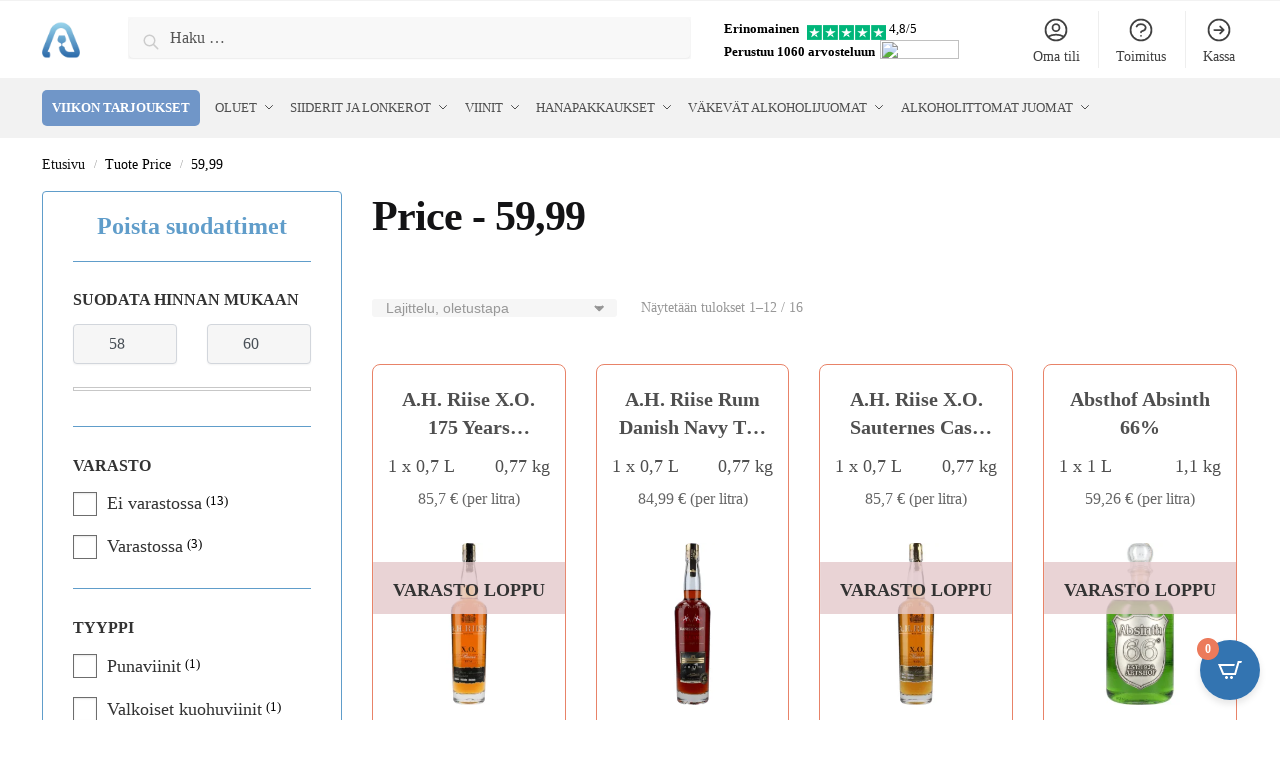

--- FILE ---
content_type: text/html; charset=UTF-8
request_url: https://alkojuomat.com/price/5999/
body_size: 110305
content:
<!doctype html><html lang="fi"><head><script data-no-optimize="1">var litespeed_docref=sessionStorage.getItem("litespeed_docref");litespeed_docref&&(Object.defineProperty(document,"referrer",{get:function(){return litespeed_docref}}),sessionStorage.removeItem("litespeed_docref"));</script> <meta charset="UTF-8"><style id="litespeed-ccss">.form-popup,.mailchimp-form-response{position:fixed;top:50%;left:50%;z-index:10000;background-color:#fff;display:none;width:90%;border-radius:5px;transform:translate3d(-50%,-50%,0);box-shadow:0 4px 4px rgba(0,0,0,.25)}.form-popup{max-width:723px;padding:34px 10px 33px}.mailchimp-form-response{max-width:342px;padding:0 29px 68px;overflow:hidden}.form-popup-wrapper{display:flex}.form-popup-item--left{position:relative;width:40%;max-width:288px;margin-right:6px}.form-popup-item--right{display:flex;flex-direction:column;width:60%;max-width:400px}.form-popup-image,.form-popup-response-image{display:block;max-width:100%;height:auto}.form-popup-image--mobile{display:none}.form-popup-image--letter{position:absolute;top:-10%;right:8%;z-index:1}.form-popup-text{font-size:18px;font-family:'Inter',sans-serif;line-height:1.2;color:#000}.form-popup-text>p:last-child{color:#dd8063}.form-popup__close-btn{position:absolute;top:5%;right:2%;background:0 0;border:none}.form-popup__close-mobile-btn{right:-5%}.mc4wp-form-9034{width:100%;max-width:400px}.form-popup-tilla-top{display:flex;margin:20px 0 46px}.form-popup-tilla-input{width:72%;height:22px;padding:8px 0 7px 15px;background:rgba(217,217,217,.21);border-top-left-radius:5px;border-bottom-left-radius:5px;border:none;font-family:'Inter',sans-serif;font-size:18px;line-height:1.2;box-shadow:0 4px 4px rgba(0,0,0,.08)}.form-popup-tilla-btn{width:28%;padding:8px 30px;background-color:#dd8063;border:0;border-top-right-radius:5px;border-bottom-right-radius:5px;box-shadow:0 4px 4px rgba(0,0,0,.08);font-family:'Inter',sans-serif;font-size:18px;line-height:1.2;color:#fff;text-transform:uppercase}.mc4wp-form-basic .form-popup-checkbox-label{position:relative;margin:0;display:flex}.mc4wp-form-basic .form-popup-checkbox-label .form-popup-checkbox{position:relative;width:20px;height:20px;margin:0 3px 4px 4px;appearance:none;border:none}.mc4wp-form-basic .form-popup-checkbox-label .form-popup-checkbox:before{content:none}.mc4wp-form-basic .form-popup-checkbox-label .form-popup-checkbox:after{content:'';display:block;width:20px;height:20px;border:1.5px solid #0c0b0b;border-radius:3px;background-color:transparent}.mc4wp-form-basic .form-popup-checkbox--text{margin-left:11px;font-family:'Inter',sans-serif;font-style:normal;font-weight:600;font-size:15px;line-height:1.2;text-transform:uppercase;color:#000}.form-popup-checkbox--link{text-decoration:none;color:#dd8063}.form-popup__background{display:none}.form-popup__background:before{content:'';position:fixed;top:0;left:0;background:#000;opacity:.7;z-index:9000;width:100%;height:100%}.form-popup-response-wrapper{position:relative}.letter-mobile-wrapper{display:none}.letter{position:absolute}.letter--center{top:1%;left:-5%;transform:rotate(-35.64deg)}.letter--left{bottom:5%;left:-22%;opacity:50%;transform:rotate(-27.84deg)}.letter--bottom{bottom:-26%;right:-9px;opacity:50%;transform:rotate(-27.84deg)}.form-popup-response-image{margin-inline:auto}.form-popup-response-text{margin-top:29px;font-family:'Inter',sans-serif;font-size:18px;line-height:1.2;text-align:center;color:rgba(0,0,0,.7)}@media (max-width:770px){.form-popup-text{font-size:16px}.form-popup-checkbox--text{font-size:14px}.form-popup-tilla-top{margin:10px 0 35px}.form-popup-image--letter{top:-7%;right:10%;max-width:80px}}@media (max-width:655px){.form-popup-item--right{width:57%}.form-popup-text{font-size:15px}.form-popup-image--letter{top:-8%;right:9%;max-width:70px}.form-popup-tilla-btn{width:35%}.form-popup-tilla-top{margin:5px 0 20px}.form-popup-tilla-input,.form-popup-tilla-btn{padding-block:7px}}@media (max-width:575px){.form-popup{padding-top:5px;max-width:343px}.form-popup-image--mobile{display:block}.form-popup-item--left{display:none}.form-popup-wrapper{flex-direction:column}.form-popup-item--right,.form-popup-item--left{width:100%}.form-popup-item--right{max-width:338px}.form-popup-text{text-align:center}.form-popup-image{max-height:161px;margin-inline:auto}.form-popup-tilla-top{margin:9px 0 38px}.mailchimp-form-response{max-width:343px;min-height:180px;padding:10px}.form-popup-response-wrapper{position:relative;height:180px}.form-popup-response-text{position:absolute;top:50%;left:50%;margin-right:-50%;transform:translate(-50%,-50%);margin-top:0;font-size:15px;color:#000}.letter-wrapper{display:none}.letter-mobile-wrapper{display:block}.letter-mobile{position:absolute}.letter-mobile--1{top:-14%;right:30%;max-width:63px;transform:rotate(27.34deg)}.letter-mobile--2{top:-16%;left:-7%;transform:rotate(19.79deg)}.letter-mobile--3{bottom:-4%;left:-14%;max-width:73px;transform:rotate(-25.55deg)}.letter-mobile--4{bottom:0;left:10%;opacity:50%;transform:rotate(-33.12deg)}.letter-mobile--5{bottom:-14%;right:-1%;z-index:10;transform:rotate(-19.41deg)}.letter-mobile--6{bottom:8%;right:-12%;transform:rotate(19.79deg)}.form-popup-response-image{display:none}.form-popup__close-btn{right:3%;top:3%}}html{font-family:sans-serif;-ms-text-size-adjust:100%;-webkit-text-size-adjust:100%;scrollbar-gutter:stable}body{margin:0;-ms-word-wrap:break-word;word-wrap:break-word;overflow-x:hidden;font-family:-apple-system,BlinkMacSystemFont,"Segoe UI",Roboto,Oxygen-Sans,Ubuntu,Cantarell,"Helvetica Neue",sans-serif;font-size:16px}body,button,input{line-height:1.618;text-rendering:optimizelegibility}header,nav{display:block}a{color:#2c2d33;background-color:transparent;text-decoration:none}a,button,input{-ms-touch-action:manipulation;touch-action:manipulation}img{display:block;max-width:100%;height:auto;border:0;border-radius:0}svg:not(:root){overflow:hidden}button{overflow:visible}button{text-transform:none}button::-moz-focus-inner,input::-moz-focus-inner{padding:0;border:0}input[type=search]::-webkit-search-cancel-button,input[type=search]::-webkit-search-decoration{-webkit-appearance:none}ul{padding:0}body,button,input{line-height:1.618;text-rendering:optimizeLegibility}h1{margin:0 0 15px;color:#131315}h4{margin:0 0 10px;color:#131315}h1{line-height:1.214}h1{font-size:2.617924em;letter-spacing:-1px}h4{font-size:1.41575em}p{margin:0 0 1.41575em}ul{margin:0 0 1.41575em 20px}ul{list-style:disc}*{box-sizing:border-box}.header-widget-region{color:#fff;background-color:#dc9814;text-align:center;position:relative}.header-widget-region p{margin:0}.site-header{position:relative}.site-header .custom-logo-link img{width:auto}.site-branding a{color:#111;font-weight:700}.screen-reader-text{clip:rect(1px 1px 1px 1px);clip:rect(1px,1px,1px,1px);position:absolute!important;color:#000}input[type=text]{border-radius:0}input[type=search]{border-radius:0}button,input{vertical-align:baseline}button,input{margin:0;font-size:100%}button{display:inline-block;padding:.6180469716em 1.41575em;border:0;border-color:#43454b;border-radius:4px;outline:0;background:0 0;background-color:#43454b;text-shadow:none;text-decoration:none;-webkit-appearance:none}button{color:#fff;font-weight:600}input[type=search]::-webkit-search-decoration{-webkit-appearance:none}input[type=search]::-webkit-input-placeholder{color:#555}input[type=search]::-moz-placeholder{color:#555}input[type=search]:-ms-input-placeholder{color:#555}input[type=search]{box-sizing:border-box;padding:.5180469716em;outline:0;color:#222;box-shadow:inset 0 1px 1px rgba(0,0,0,.125);-webkit-appearance:none;width:100%;font-weight:400}input[type=text]{width:100%}input[type=text]{box-sizing:border-box;padding:.5180469716em;outline:0;color:#222;box-shadow:inset 0 1px 1px rgba(0,0,0,.125);font-weight:400;-webkit-appearance:none}.menu-primary-menu-container>ul>li>a{padding-right:.5em;padding-left:.5em}.site-header .site-header-cart{line-height:60px}.menu-primary-menu-container>ul>li:first-child>a{padding-left:0}.main-navigation ul ul{display:block;margin-left:1.41575em}.main-navigation ul li a,.secondary-navigation ul li a{display:block}.secondary-navigation{display:block;clear:both;width:100%}.main-navigation ul,.secondary-navigation ul{display:block;margin:0;padding-left:0;list-style:none}.main-navigation ul li,.secondary-navigation ul li{display:inline-block;position:relative;margin-right:1px;text-align:left}.widget{margin:0 0 3.706325903em}.widget ul{margin-left:0;list-style:none}.header-widget-region:after,.header-widget-region:before{display:table;content:""}.header-widget-region:after{clear:both}.header-widget-region .widget{margin:0;padding:1em 0}@media (min-width:993px){.main-header .site-header-cart a.cart-contents .count{position:relative}.menu-primary-menu-container>ul.menu{display:inline-block;min-width:600px}.col-full{box-sizing:content-box;margin-right:auto;margin-left:auto;padding:0 2.617924em}.col-full:after{display:table}.col-full:before{display:table;content:""}.col-full:after{display:block;clear:both;content:""}.menu-toggle{display:none}.main-navigation ul ul li,.primary-navigation{display:block}.main-navigation ul ul{float:left;position:absolute;top:100%;left:-9999px}.main-navigation ul ul li a{width:200px}.main-navigation ul.menu{overflow:visible;max-height:none}.main-navigation ul.menu ul{margin-left:0}ul.menu ul li>a.sub-menu-link{padding:.3em .8em;color:#ccc;font-size:14px;font-weight:400}}body,button,input{-webkit-font-smoothing:antialiased;-moz-osx-font-smoothing:grayscale}body input[type=text]{border:1px solid #d2d6dc;border-radius:.3rem;box-shadow:0 1px 2px 0 rgba(0,0,0,.05);font-size:15px;padding-left:.7em;padding-right:.7em}input[type=search]{padding-left:43px;border:1px solid #eee;background:0 0;box-shadow:none;background-color:#fff;font-size:17px;font-weight:400}.col-full{max-width:1170px}.widget ul{margin-bottom:0}.col-full{padding-right:2.617924em;padding-left:2.617924em}.site-header-cart a.cart-contents .count{display:inline-block;position:relative;width:auto;min-width:28px;height:28px;margin-left:5px;padding:3px;border:1px solid #dc9814;border-bottom-right-radius:3px;border-bottom-left-radius:3px;color:#dc9814;font-size:12px;line-height:22px;text-align:center;letter-spacing:-.7px}.site-header-cart a.cart-contents .count:after{position:absolute;bottom:90%;left:50%;width:10px;height:6px;margin-bottom:1px;margin-left:-6px;border:1px solid #dc9814;border-bottom:0;border-top-left-radius:99px;border-top-right-radius:99px;content:""}#page .site-header-cart .cart-contents{display:block}@media (min-width:993px){.shoptimizer-primary-navigation{color:#222}.site-header-cart .cart-contents{padding:0}.main-navigation ul.menu ul.sub-menu{padding:20px 12px;background-color:#111}body .main-navigation ul.menu>li.menu-item-has-children{position:relative}body .main-navigation ul.menu>li:not(.full-width)>.sub-menu-wrapper{visibility:hidden;position:absolute;right:0;left:0;width:200px;opacity:0;box-shadow:0 1px 15px rgba(0,0,0,.08);transform:scale(.8)}body .main-navigation ul.menu li.menu-item-has-children>.sub-menu-wrapper{position:absolute;z-index:6}.main-navigation ul.menu ul.sub-menu{box-shadow:0 1px 15px rgba(0,0,0,.08);line-height:1.4}body .main-navigation ul.menu>li.menu-item-has-children:not(.full-width) ul li.menu-item-has-children .sub-menu-wrapper{visibility:hidden;position:absolute;top:-20px;left:220px;opacity:0}.main-navigation ul.menu>li.menu-item-has-children:not(.full-width) ul li.menu-item-has-children>a:after{position:absolute;display:inline-block;right:5px;margin-top:10px;width:13px;height:13px;content:"";background-color:#111;-webkit-transform:translateX(-50%) translateY(-50%);-ms-transform:translateX(-50%) translateY(-50%);transform:translateX(-50%) translateY(-50%);-webkit-mask-image:url("data:image/svg+xml;charset=utf8,%3Csvg width='24' height='24' viewBox='0 0 24 24' fill='none' xmlns='http://www.w3.org/2000/svg'%3E%3Cpath d='M9 5L16 12L9 19' stroke='%234A5568' stroke-width='2' stroke-linecap='round' stroke-linejoin='round'/%3E%3C/svg%3E");mask-image:url("data:image/svg+xml;charset=utf8,%3Csvg width='24' height='24' viewBox='0 0 24 24' fill='none' xmlns='http://www.w3.org/2000/svg'%3E%3Cpath d='M9 5L16 12L9 19' stroke='%234A5568' stroke-width='2' stroke-linecap='round' stroke-linejoin='round'/%3E%3C/svg%3E");-webkit-mask-position:center;-webkit-mask-repeat:no-repeat;-webkit-mask-size:contain}.menu-primary-menu-container>ul>li>a span{position:relative}.main-navigation ul.menu>li.menu-item-has-children>a:after{position:relative;top:-1px}}@media (hover:hover) and (min-width:993px){.menu-primary-menu-container>ul>li>a span:before{display:block;position:absolute;top:calc(100% + 2px);left:0;width:100%;border-bottom:1px solid #ccc;content:"";transform:scale(0,1);transform-origin:right center}}.col-full.topbar-wrapper{position:relative;max-width:100%;border-bottom:1px solid #eee;background-color:#fff}.top-bar{clear:both;position:relative;width:100%;color:#222;font-size:14px}.top-bar .col-full{display:flex;padding:0;align-items:center}.top-bar p{margin:0}.top-bar .textwidget{display:flex;margin:0;padding:.75rem 0;align-items:center}.top-bar-left{display:flex;flex:1}.top-bar-center{display:flex;justify-content:center;max-width:45%;text-align:center}.top-bar-right{flex:1;display:flex;justify-content:flex-end}body .site-header{z-index:20}.site-header .col-full{display:flex;flex-wrap:wrap;align-items:center}@media (min-width:993px){.col-full.main-header{padding-top:30px;padding-bottom:30px}.site-header .custom-logo-link img{height:38px}.menu-primary-menu-container>ul>li>a{color:#fff;font-size:16px;letter-spacing:-.3px;line-height:60px}.col-full-nav{background-color:#323232;border-top:1px solid transparent}.site-header-cart .cart-contents{color:#fff}.menu-primary-menu-container>ul>li>a,.site-header-cart{line-height:60px}}.site-header .site-search{margin-left:3em;flex-grow:1}.site-search{display:block}.site-header .site-branding{line-height:1}.secondary-navigation .menu a{padding:.7em .875em 0;color:#111;font-size:14px}.secondary-navigation .menu li a{position:relative}.secondary-navigation .menu li:not(.ri) a{padding-top:35px}.secondary-navigation .icon-wrapper{position:absolute;top:0;left:50%;top:5px;transform:translate(-50%,0%)}.secondary-navigation .icon-wrapper svg{width:28px;height:28px}.secondary-navigation .icon-wrapper svg path{stroke-width:1.5px}.secondary-navigation .menu-item{padding:0 5px;border-left:1px solid #eee;font-family:inherit}.secondary-navigation .menu-item:first-child{border:0}.site-header .secondary-navigation{float:right;width:initial;margin-left:auto;padding-left:1.2em}.secondary-navigation .menu{margin-right:-15px}.wc-active .site-header .site-header-cart{display:none;width:auto}.site-header-cart .cart-contents .count{opacity:1;font-size:.8em}.site-header-cart .cart-contents:after{margin-left:10px}.site-search input[type=search]{border:0;background:#f8f8f8;border:1px solid #f8f8f8}input[type=search]{font-size:16px}.site-search form:before{left:15px;top:50%;margin-top:-7px;width:16px;height:16px}.site-search form input[type=search]{position:relative;padding-left:40px;border-radius:4px;clear:both;font-size:16px;box-shadow:0 1px 2px 0 rgba(0,0,0,.05)}.menu-primary-menu-container{margin-left:0}#page{margin:0 auto}.main-navigation ul.menu>li.menu-item-has-children>a:after{display:inline-block;position:relative;top:1px;margin-left:6px;width:12px;height:12px;content:"";background-color:#fff;-webkit-mask-position:center;-webkit-mask-repeat:no-repeat;-webkit-mask-size:contain;-webkit-mask-image:url("data:image/svg+xml;charset=utf8,%3Csvg width='24' height='24' viewBox='0 0 24 24' fill='none' xmlns='http://www.w3.org/2000/svg'%3E%3Cpath d='M19 9L12 16L5 9' stroke='%234A5568' stroke-width='2' stroke-linecap='round' stroke-linejoin='round'/%3E%3C/svg%3E");mask-image:url("data:image/svg+xml;charset=utf8,%3Csvg width='24' height='24' viewBox='0 0 24 24' fill='none' xmlns='http://www.w3.org/2000/svg'%3E%3Cpath d='M19 9L12 16L5 9' stroke='%234A5568' stroke-width='2' stroke-linecap='round' stroke-linejoin='round'/%3E%3C/svg%3E")}.close-drawer{color:#fff}@media (max-width:992px){.col-full{padding-right:1em;padding-left:1em}#page .site-header .secondary-navigation,#page .site-header .site-branding,#page .site-header .site-search,.main-navigation ul ul,body .main-navigation ul li{margin:0}.main-navigation ul li{display:block}.site-header .site-header-cart a.cart-contents .amount,body .main-navigation ul.menu>li.menu-item-has-children>a:after{display:none}.top-bar{padding:.6rem 0;font-size:12px}.top-bar .textwidget{padding:.1rem 0;justify-content:center}#page .site-header{padding:0}.top-bar .col-full{padding:0;justify-content:space-around}.site-branding button.menu-toggle{position:absolute;left:15px;width:60px;height:30px;padding:0;background-color:transparent;display:block}.menu-toggle .bar{display:block;position:absolute;top:calc(50% - 1px);z-index:0;width:22px;height:2px;opacity:1;background-color:#222;transform:rotate(0deg)}.menu-toggle .bar:nth-child(1){margin-top:-7px}.menu-toggle .bar:nth-child(2){margin-top:-1px}.menu-toggle .bar:nth-child(3){margin-top:5px}.menu-toggle .bar-text{position:absolute;top:0;left:0;margin-top:6px;margin-left:28px;font-size:10px;font-weight:600;letter-spacing:.03em}.top-bar{border-bottom:none}.site-header .site-header-cart{position:absolute;z-index:2;right:15px;height:auto;line-height:1;list-style:none}#page .site-header .secondary-navigation{display:none}.site-branding{display:flex;flex-direction:column;width:100%;height:70px;justify-content:center;align-items:center;text-align:center}.main-navigation ul.menu>li.menu-item-has-children{position:relative}.main-navigation ul.menu>li.menu-item-has-children>a{position:relative;width:calc(100% - 40px)}.main-navigation ul.menu li.menu-item-has-children span.caret{display:inline-block;position:absolute;z-index:3;top:0;right:0;width:30px;height:30px;line-height:30px;text-align:center}.main-navigation ul.menu li.menu-item-has-children li.menu-item-has-children span.caret:after{font-size:14px;content:"\e653"}.main-navigation ul.menu li.menu-item-has-children li.menu-item-has-children span.caret{line-height:32px;opacity:.6}.main-navigation ul.menu>li.menu-item-has-children>span.caret{top:3px}.main-navigation ul.menu li.menu-item-has-children:not(.dropdown-open) .sub-menu-wrapper{display:none}.secondary-navigation{display:none}.main-navigation ul.menu .sub-menu-wrapper{padding-bottom:10px;padding-left:15px}.main-navigation ul.menu .sub-menu-wrapper .sub-menu-wrapper{padding-left:0}.main-navigation ul.menu ul li>a{padding:4px 0;font-size:14px}#page .site-header .secondary-navigation{justify-content:center;order:20;float:none;flex:0 0 100%;padding:0}.product-label{left:10px}}@media (max-width:768px){.top-bar .col-full,.top-bar-left,.top-bar-center,.top-bar-right{display:block;text-align:center;max-width:100%}}.product-label{display:none;position:absolute;z-index:1;top:-5px;left:5px;min-width:46px;max-width:50%;min-height:46px;align-items:center;padding:5px 7px;border-radius:35px;color:#fff;background-color:#3bb54a;font-size:12px;line-height:1.2;text-align:center;letter-spacing:.4px;text-transform:uppercase;word-break:break-all}.product-label.type-bubble{top:10px;left:10px;min-width:inherit;min-height:inherit;font-size:11px;border-radius:3px;padding:3px 9px;opacity:.8;line-height:15px}ul.products li.product .product-label{display:flex;flex-flow:row wrap;justify-content:center}.col-full-nav{width:100%}@media (max-width:992px){.wc-active .site-header .site-header-cart{display:block}}@media (max-width:767px){.site .header-widget-region .widget{padding:.6em 0;font-size:13px}.site .header-widget-region .widget p{font-size:13px}body .site{font-size:15px}.site p{line-height:1.55}.site h1{font-size:30px;letter-spacing:0}.site button{font-size:14px}.site input[type=text]{font-size:16px}}@media (min-width:993px){body:not(.header-4) .col-full-nav .site-search,.mobile-extra,.mobile-menu.close-drawer{display:none}}@media (max-width:992px){.sticky-m .site-header{position:-webkit-sticky;position:sticky;width:100%;z-index:101;top:0;box-shadow:0 1px 15px rgba(0,0,0,.08)}.site-search{display:none}.col-full-nav .site-search{display:block;padding-top:20px}.main-navigation{padding-top:20px}.site-search input[type=search]{padding-top:0;padding-bottom:0;line-height:45px}.col-full-nav .shoptimizer-primary-navigation.col-full{padding:0}.col-full-nav{position:fixed;z-index:102;padding:0 15px;top:0;bottom:0;height:100%;left:-300px;width:300px;min-height:100vh;min-height:fill-available;min-height:-webkit-fill-available;max-height:100vh;overflow-y:auto;overflow-x:hidden;background:#fff;overscroll-behavior:contain;-webkit-overflow-scrolling:touch;box-shadow:0 0 10 rgba(0,0,0,.15)}.mobile-overlay{visibility:hidden;position:absolute;z-index:101;top:0;left:0;width:100%;height:100%;opacity:0;background:rgba(0,0,0,.65);background:rgba(52,53,55,.4);content:""}.mobile-overlay{position:fixed}body .site-header{z-index:inherit}.menu-primary-menu-container>ul>li{border:none}.menu-primary-menu-container>ul>li>a,.menu-primary-menu-container>ul>li:first-child>a{padding:6px 0}.main-navigation ul.menu .sub-menu-wrapper{padding:0 0 8px 10px}.main-navigation ul.menu .sub-menu-wrapper a.cg-menu-link{width:calc(100% - 40px)}.main-navigation ul ul ul{padding-left:10px}body .main-navigation ul.menu li.menu-item-has-children .sub-menu-wrapper{position:fixed;left:-99999px;opacity:0;transform:translateX(-10px)}body .main-navigation ul.menu li.menu-item-has-children:not(.dropdown-open) .sub-menu-wrapper{display:block}.main-navigation ul.menu li.menu-item-has-children span.caret:after{display:inline-block;width:20px;height:20px;margin-top:4px;background-color:#111;content:"";-webkit-mask-image:url("data:image/svg+xml;charset=utf8,%3Csvg width='24' height='24' viewBox='0 0 24 24' fill='none' xmlns='http://www.w3.org/2000/svg'%3E%3Cpath d='M19 9L12 16L5 9' stroke='%234A5568' stroke-width='2' stroke-linecap='round' stroke-linejoin='round'/%3E%3C/svg%3E");mask-image:url("data:image/svg+xml;charset=utf8,%3Csvg width='24' height='24' viewBox='0 0 24 24' fill='none' xmlns='http://www.w3.org/2000/svg'%3E%3Cpath d='M19 9L12 16L5 9' stroke='%234A5568' stroke-width='2' stroke-linecap='round' stroke-linejoin='round'/%3E%3C/svg%3E");-webkit-mask-position:center;-webkit-mask-repeat:no-repeat;-webkit-mask-size:contain}.main-navigation ul.menu li.menu-item-has-children li.menu-item-has-children span.caret{opacity:.5}.mobile-extra{padding-bottom:20px}.mobile-extra .widget{margin-bottom:0}.mobile-extra ul{margin:0;padding:0}.mobile-extra ul li{margin-bottom:3px}.mobile-extra a{font-size:14px}.site-header-cart.menu{display:none}.mobile-menu.close-drawer{visibility:hidden;position:fixed;z-index:999;top:40px;left:310px;opacity:0}}.woocommerce-card__header *{position:relative}.main-header{display:flex}.site-header-cart{margin-left:auto}@media (max-width:1060px) and (min-width:993px){body:not(.header-4):not(.header-5) .site-header .site-search{width:100px}}@media (max-width:992px){body:not(.header-4):not(.mobile-toggled).sticky-m .site-header{position:-webkit-sticky;position:sticky;z-index:9;top:0}}@media (min-width:993px){body:not(.header-4).sticky-d .col-full-nav{position:-webkit-sticky;position:sticky;z-index:10;top:0}.shoptimizer-primary-navigation{display:flex}}body{--wp--preset--color--black:#000;--wp--preset--color--cyan-bluish-gray:#abb8c3;--wp--preset--color--white:#fff;--wp--preset--color--pale-pink:#f78da7;--wp--preset--color--vivid-red:#cf2e2e;--wp--preset--color--luminous-vivid-orange:#ff6900;--wp--preset--color--luminous-vivid-amber:#fcb900;--wp--preset--color--light-green-cyan:#7bdcb5;--wp--preset--color--vivid-green-cyan:#00d084;--wp--preset--color--pale-cyan-blue:#8ed1fc;--wp--preset--color--vivid-cyan-blue:#0693e3;--wp--preset--color--vivid-purple:#9b51e0;--wp--preset--gradient--vivid-cyan-blue-to-vivid-purple:linear-gradient(135deg,rgba(6,147,227,1) 0%,#9b51e0 100%);--wp--preset--gradient--light-green-cyan-to-vivid-green-cyan:linear-gradient(135deg,#7adcb4 0%,#00d082 100%);--wp--preset--gradient--luminous-vivid-amber-to-luminous-vivid-orange:linear-gradient(135deg,rgba(252,185,0,1) 0%,rgba(255,105,0,1) 100%);--wp--preset--gradient--luminous-vivid-orange-to-vivid-red:linear-gradient(135deg,rgba(255,105,0,1) 0%,#cf2e2e 100%);--wp--preset--gradient--very-light-gray-to-cyan-bluish-gray:linear-gradient(135deg,#eee 0%,#a9b8c3 100%);--wp--preset--gradient--cool-to-warm-spectrum:linear-gradient(135deg,#4aeadc 0%,#9778d1 20%,#cf2aba 40%,#ee2c82 60%,#fb6962 80%,#fef84c 100%);--wp--preset--gradient--blush-light-purple:linear-gradient(135deg,#ffceec 0%,#9896f0 100%);--wp--preset--gradient--blush-bordeaux:linear-gradient(135deg,#fecda5 0%,#fe2d2d 50%,#6b003e 100%);--wp--preset--gradient--luminous-dusk:linear-gradient(135deg,#ffcb70 0%,#c751c0 50%,#4158d0 100%);--wp--preset--gradient--pale-ocean:linear-gradient(135deg,#fff5cb 0%,#b6e3d4 50%,#33a7b5 100%);--wp--preset--gradient--electric-grass:linear-gradient(135deg,#caf880 0%,#71ce7e 100%);--wp--preset--gradient--midnight:linear-gradient(135deg,#020381 0%,#2874fc 100%);--wp--preset--duotone--dark-grayscale:url('#wp-duotone-dark-grayscale');--wp--preset--duotone--grayscale:url('#wp-duotone-grayscale');--wp--preset--duotone--purple-yellow:url('#wp-duotone-purple-yellow');--wp--preset--duotone--blue-red:url('#wp-duotone-blue-red');--wp--preset--duotone--midnight:url('#wp-duotone-midnight');--wp--preset--duotone--magenta-yellow:url('#wp-duotone-magenta-yellow');--wp--preset--duotone--purple-green:url('#wp-duotone-purple-green');--wp--preset--duotone--blue-orange:url('#wp-duotone-blue-orange');--wp--preset--font-size--small:13px;--wp--preset--font-size--medium:20px;--wp--preset--font-size--large:36px;--wp--preset--font-size--x-large:42px;--wp--preset--spacing--20:.44rem;--wp--preset--spacing--30:.67rem;--wp--preset--spacing--40:1rem;--wp--preset--spacing--50:1.5rem;--wp--preset--spacing--60:2.25rem;--wp--preset--spacing--70:3.38rem;--wp--preset--spacing--80:5.06rem}#cookie-law-info-bar{font-size:15px;margin:0 auto;padding:12px 10px;position:absolute;text-align:center;box-sizing:border-box;width:100%;z-index:9999;display:none;left:0;font-weight:300;box-shadow:0 -1px 10px 0 rgba(172,171,171,.3)}#cookie-law-info-again{font-size:10pt;margin:0;padding:5px 10px;text-align:center;z-index:9999;box-shadow:#161616 2px 2px 5px 2px}#cookie-law-info-bar span{vertical-align:middle}.cli-plugin-button,.cli-plugin-button:visited{display:inline-block;padding:9px 12px;color:#fff;text-decoration:none;position:relative;margin-left:5px;text-decoration:none}.cli-plugin-button,.cli-plugin-button:visited,.medium.cli-plugin-button,.medium.cli-plugin-button:visited{font-size:13px;font-weight:400;line-height:1}.cli-plugin-button{margin-top:5px}.cli-bar-popup{-moz-background-clip:padding;-webkit-background-clip:padding;background-clip:padding-box;-webkit-border-radius:30px;-moz-border-radius:30px;border-radius:30px;padding:20px}.cli-container-fluid{padding-right:15px;padding-left:15px;margin-right:auto;margin-left:auto}.cli-row{display:-ms-flexbox;display:flex;-ms-flex-wrap:wrap;flex-wrap:wrap;margin-right:-15px;margin-left:-15px}.cli-align-items-stretch{-ms-flex-align:stretch!important;align-items:stretch!important}.cli-px-0{padding-left:0;padding-right:0}.cli-btn{font-size:14px;display:inline-block;font-weight:400;text-align:center;white-space:nowrap;vertical-align:middle;border:1px solid transparent;padding:.5rem 1.25rem;line-height:1;border-radius:.25rem}.cli-modal-backdrop{position:fixed;top:0;right:0;bottom:0;left:0;z-index:1040;background-color:#000;display:none}.cli-modal-backdrop.cli-fade{opacity:0}.cli-modal a{text-decoration:none}.cli-modal .cli-modal-dialog{position:relative;width:auto;margin:.5rem;font-family:-apple-system,BlinkMacSystemFont,"Segoe UI",Roboto,"Helvetica Neue",Arial,sans-serif,"Apple Color Emoji","Segoe UI Emoji","Segoe UI Symbol";font-size:1rem;font-weight:400;line-height:1.5;color:#212529;text-align:left;display:-ms-flexbox;display:flex;-ms-flex-align:center;align-items:center;min-height:calc(100% - (.5rem*2))}@media (min-width:576px){.cli-modal .cli-modal-dialog{max-width:500px;margin:1.75rem auto;min-height:calc(100% - (1.75rem*2))}}@media (min-width:992px){.cli-modal .cli-modal-dialog{max-width:900px}}.cli-modal-content{position:relative;display:-ms-flexbox;display:flex;-ms-flex-direction:column;flex-direction:column;width:100%;background-color:#fff;background-clip:padding-box;border-radius:.3rem;outline:0}.cli-modal .cli-modal-close{position:absolute;right:10px;top:10px;z-index:1;padding:0;background-color:transparent!important;border:0;-webkit-appearance:none;font-size:1.5rem;font-weight:700;line-height:1;color:#000;text-shadow:0 1px 0 #fff}.cli-switch{display:inline-block;position:relative;min-height:1px;padding-left:70px;font-size:14px}.cli-switch input[type=checkbox]{display:none}.cli-switch .cli-slider{background-color:#e3e1e8;height:24px;width:50px;bottom:0;left:0;position:absolute;right:0;top:0}.cli-switch .cli-slider:before{background-color:#fff;bottom:2px;content:"";height:20px;left:2px;position:absolute;width:20px}.cli-switch input:checked+.cli-slider{background-color:#00acad}.cli-switch input:checked+.cli-slider:before{transform:translateX(26px)}.cli-switch .cli-slider{border-radius:34px}.cli-switch .cli-slider:before{border-radius:50%}.cli-tab-content{background:#fff}.cli-tab-content{width:100%;padding:30px}@media (max-width:767px){.cli-tab-content{padding:30px 10px}}.cli-container-fluid{padding-right:15px;padding-left:15px;margin-right:auto;margin-left:auto}.cli-row{display:-ms-flexbox;display:flex;-ms-flex-wrap:wrap;flex-wrap:wrap;margin-right:-15px;margin-left:-15px}.cli-align-items-stretch{-ms-flex-align:stretch!important;align-items:stretch!important}.cli-px-0{padding-left:0;padding-right:0}.cli-btn{font-size:14px;display:inline-block;font-weight:400;text-align:center;white-space:nowrap;vertical-align:middle;border:1px solid transparent;padding:.5rem 1.25rem;line-height:1;border-radius:.25rem}.cli-modal-backdrop{position:fixed;top:0;right:0;bottom:0;left:0;z-index:1040;background-color:#000;-webkit-transform:scale(0);transform:scale(0)}.cli-modal-backdrop.cli-fade{opacity:0}.cli-modal{position:fixed;top:0;right:0;bottom:0;left:0;z-index:99999;transform:scale(0);overflow:hidden;outline:0;display:none}.cli-modal a{text-decoration:none}.cli-modal .cli-modal-dialog{position:relative;width:auto;margin:.5rem;font-family:inherit;font-size:1rem;font-weight:400;line-height:1.5;color:#212529;text-align:left;display:-ms-flexbox;display:flex;-ms-flex-align:center;align-items:center;min-height:calc(100% - (.5rem*2))}@media (min-width:576px){.cli-modal .cli-modal-dialog{max-width:500px;margin:1.75rem auto;min-height:calc(100% - (1.75rem*2))}}.cli-modal-content{position:relative;display:-ms-flexbox;display:flex;-ms-flex-direction:column;flex-direction:column;width:100%;background-color:#fff;background-clip:padding-box;border-radius:.2rem;box-sizing:border-box;outline:0}.cli-switch{display:inline-block;position:relative;min-height:1px;padding-left:38px;font-size:14px}.cli-switch input[type=checkbox]{display:none}.cli-switch .cli-slider{background-color:#e3e1e8;height:20px;width:38px;bottom:0;left:0;position:absolute;right:0;top:0}.cli-switch .cli-slider:before{background-color:#fff;bottom:2px;content:"";height:15px;left:3px;position:absolute;width:15px}.cli-switch input:checked+.cli-slider{background-color:#61a229}.cli-switch input:checked+.cli-slider:before{transform:translateX(18px)}.cli-switch .cli-slider{border-radius:34px;font-size:0}.cli-switch .cli-slider:before{border-radius:50%}.cli-tab-content{background:#fff}.cli-tab-content{width:100%;padding:5px 30px 5px 5px;box-sizing:border-box}@media (max-width:767px){.cli-tab-content{padding:30px 10px}}.cli-tab-footer .cli-btn{background-color:#00acad;padding:10px 15px;text-decoration:none}.cli-tab-footer .wt-cli-privacy-accept-btn{background-color:#61a229;color:#fff;border-radius:0}.cli-tab-footer{width:100%;text-align:right;padding:20px 0}.cli-col-12{width:100%}.cli-tab-header{display:flex;justify-content:space-between}.cli-tab-header a:before{width:10px;height:2px;left:0;top:calc(50% - 1px)}.cli-tab-header a:after{width:2px;height:10px;left:4px;top:calc(50% - 5px);-webkit-transform:none;transform:none}.cli-tab-header a:before{width:7px;height:7px;border-right:1px solid #4a6e78;border-bottom:1px solid #4a6e78;content:" ";transform:rotate(-45deg);margin-right:10px}.cli-tab-header a.cli-nav-link{position:relative;display:flex;align-items:center;font-size:14px;color:#000;text-transform:capitalize}.cli-tab-header{border-radius:5px;padding:12px 15px;background-color:#f2f2f2}.cli-modal .cli-modal-close{position:absolute;right:0;top:0;z-index:1;-webkit-appearance:none;width:40px;height:40px;padding:0;border-radius:50%;padding:10px;background:0 0;border:none;min-width:40px}.cli-tab-container h4{font-family:inherit;font-size:16px;margin-bottom:15px;margin:10px 0}#cliSettingsPopup .cli-tab-section-container{padding-top:12px}.cli-privacy-content-text{font-size:14px;line-height:1.4;margin-top:0;padding:0;color:#000}.cli-tab-content{display:none}.cli-tab-section .cli-tab-content{padding:10px 20px 5px}.cli-tab-section{margin-top:5px}@media (min-width:992px){.cli-modal .cli-modal-dialog{max-width:645px}}.cli-switch .cli-slider:after{content:attr(data-cli-disable);position:absolute;right:50px;color:#000;font-size:12px;text-align:right;min-width:80px}.cli-switch input:checked+.cli-slider:after{content:attr(data-cli-enable)}.cli-privacy-overview:not(.cli-collapsed) .cli-privacy-content{max-height:60px;overflow:hidden}a.cli-privacy-readmore{font-size:12px;margin-top:12px;display:inline-block;padding-bottom:0;color:#000;text-decoration:underline}.cli-modal-footer{position:relative}a.cli-privacy-readmore:before{content:attr(data-readmore-text)}.cli-modal-close svg{fill:#000}span.cli-necessary-caption{color:#000;font-size:12px}.cli-tab-container .cli-row{max-height:500px;overflow-y:auto}.wt-cli-sr-only{display:none;font-size:16px}.cli-bar-container{float:none;margin:0 auto;display:-webkit-box;display:-moz-box;display:-ms-flexbox;display:-webkit-flex;display:flex;justify-content:space-between;-webkit-box-align:center;-moz-box-align:center;-ms-flex-align:center;-webkit-align-items:center;align-items:center}.cli-bar-btn_container{margin-left:20px;display:-webkit-box;display:-moz-box;display:-ms-flexbox;display:-webkit-flex;display:flex;-webkit-box-align:center;-moz-box-align:center;-ms-flex-align:center;-webkit-align-items:center;align-items:center;flex-wrap:nowrap}.cli-bar-btn_container a{white-space:nowrap}.cli-style-v2{font-size:11pt;line-height:18px;font-weight:400}.cli-style-v2 .cli-bar-message{width:70%;text-align:left}.cli-style-v2 .cli-bar-btn_container .cli_action_button,.cli-style-v2 .cli-bar-btn_container .cli_settings_button{margin-left:5px}.cli-style-v2 .cli_settings_button:not(.cli-plugin-button){text-decoration:underline}.cli-style-v2 .cli-bar-btn_container .cli-plugin-button{margin-top:5px;margin-bottom:5px}.wt-cli-necessary-checkbox{display:none!important}@media (max-width:985px){.cli-style-v2 .cli-bar-message{width:100%}.cli-style-v2.cli-bar-container{justify-content:left;flex-wrap:wrap}.cli-style-v2 .cli-bar-btn_container{margin-left:0;margin-top:10px}}.wt-cli-privacy-overview-actions{padding-bottom:0}@media only screen and (max-width:479px) and (min-width:320px){.cli-style-v2 .cli-bar-btn_container{flex-wrap:wrap}}.wt-cli-cookie-description{font-size:14px;line-height:1.4;margin-top:0;padding:0;color:#000}.wlpr{font-family:wlpr-font!important;speak:none;font-style:normal;font-weight:400;font-variant:normal;text-transform:none;line-height:1;-webkit-font-smoothing:antialiased;-moz-osx-font-smoothing:grayscale}.wlpr-close:before{content:"\e901"}.mc4wp-form input[name^=_mc4wp_honey]{display:none!important}.mc4wp-form-basic{margin:1em 0}.mc4wp-form-basic label,.mc4wp-form-basic input{width:auto;box-sizing:border-box;height:auto;vertical-align:baseline;line-height:normal;display:block}.mc4wp-form-basic label:after,.mc4wp-form-basic input:after{content:"";clear:both;display:table}.mc4wp-form-basic label{margin-bottom:6px;font-weight:700;display:block}.mc4wp-form-basic input[type=text],.mc4wp-form-basic input[type=email]{min-height:32px;width:100%;max-width:480px}.mc4wp-form-basic input[type=checkbox]{height:13px;width:13px;border:0;margin:0 6px 0 0;padding:0;display:inline-block;position:relative}.mc4wp-form-basic input[type=checkbox]{-webkit-appearance:checkbox;-moz-appearance:checkbox;appearance:checkbox}.mc4wp-form-basic button{-webkit-appearance:none;-moz-appearance:none;appearance:none;display:inline-block}.mc4wp-form-basic label>span{font-weight:400}html{font-family:sans-serif;-ms-text-size-adjust:100%;-webkit-text-size-adjust:100%;scrollbar-gutter:stable}body{margin:0;-ms-word-wrap:break-word;word-wrap:break-word;overflow-x:hidden;font-family:-apple-system,BlinkMacSystemFont,"Segoe UI",Roboto,Oxygen-Sans,Ubuntu,Cantarell,"Helvetica Neue",sans-serif;font-size:16px}body,button,input{line-height:1.618;text-rendering:optimizelegibility}header,nav,section{display:block}a{color:#2c2d33;background-color:transparent;text-decoration:none}a,button,input{-ms-touch-action:manipulation;touch-action:manipulation}img{display:block;max-width:100%;height:auto;border:0;border-radius:0}svg:not(:root){overflow:hidden}button{overflow:visible}button{text-transform:none}button::-moz-focus-inner,input::-moz-focus-inner{padding:0;border:0}input[type=checkbox]{box-sizing:border-box}input[type=search]::-webkit-search-cancel-button,input[type=search]::-webkit-search-decoration{-webkit-appearance:none}ul{padding:0}body,button,input{line-height:1.618;text-rendering:optimizeLegibility}h1{margin:0 0 15px;color:#131315}h3,h4{margin:0 0 10px;color:#131315}h1{line-height:1.214}h1{font-size:2.617924em;letter-spacing:-1px}h3{font-size:1.618em}h4{font-size:1.41575em}p{margin:0 0 1.41575em}ul{margin:0 0 1.41575em 20px}.site-content ul li{margin-bottom:3px}ul{list-style:disc}*{box-sizing:border-box}.header-widget-region{color:#fff;background-color:#dc9814;text-align:center;position:relative}.header-widget-region p{margin:0}.site-header{position:relative}.site-header .custom-logo-link img{width:auto}.site-branding a{color:#111;font-weight:700}.screen-reader-text{clip:rect(1px 1px 1px 1px);clip:rect(1px,1px,1px,1px);position:absolute!important;color:#000}input[type=email],input[type=text]{border-radius:0}input[type=search]{border-radius:0}button,input{vertical-align:baseline}button,input{margin:0;font-size:100%}button,input[type=submit]{display:inline-block;padding:.6180469716em 1.41575em;border:0;border-color:#43454b;border-radius:4px;outline:0;background:0 0;background-color:#43454b;text-shadow:none;text-decoration:none;-webkit-appearance:none}button,input[type=submit]{color:#fff;font-weight:600}input[type=checkbox]{padding:0}input[type=search]::-webkit-search-decoration{-webkit-appearance:none}input[type=search]::-webkit-input-placeholder{color:#555}input[type=search]::-moz-placeholder{color:#555}input[type=search]:-ms-input-placeholder{color:#555}input[type=email],input[type=search]{box-sizing:border-box;padding:.5180469716em;outline:0;color:#222;box-shadow:inset 0 1px 1px rgba(0,0,0,.125);-webkit-appearance:none;width:100%;font-weight:400}input[type=text]{width:100%}input[type=text]{box-sizing:border-box;padding:.5180469716em;outline:0;color:#222;box-shadow:inset 0 1px 1px rgba(0,0,0,.125);font-weight:400;-webkit-appearance:none}.menu-primary-menu-container>ul>li>a{padding-right:.5em;padding-left:.5em}.site-header .site-header-cart{line-height:60px}.menu-primary-menu-container>ul>li:first-child>a{padding-left:0}.main-navigation ul ul{display:block;margin-left:1.41575em}.main-navigation ul li a,.secondary-navigation ul li a{display:block}.mobile-myaccount{display:none}.secondary-navigation{display:block;clear:both;width:100%}.main-navigation ul,.secondary-navigation ul{display:block;margin:0;padding-left:0;list-style:none}.main-navigation ul li,.secondary-navigation ul li{display:inline-block;position:relative;margin-right:1px;text-align:left}.woocommerce-pagination .page-numbers{margin:0;list-style:none}.woocommerce-pagination .page-numbers li{display:inline-block;margin:0 2px}.woocommerce-pagination .page-numbers li .page-numbers{display:inline-block;border-left-width:0;color:#43454b}.woocommerce-pagination .page-numbers li .page-numbers.dots{background-color:transparent}.widget{margin:0 0 3.706325903em}.widget ul{margin-left:0;list-style:none}.header-widget-region:after,.header-widget-region:before{display:table;content:""}.header-widget-region:after{clear:both}.header-widget-region .widget{margin:0;padding:1em 0}.site-search input[type=submit]{clip:rect(1px 1px 1px 1px);clip:rect(1px,1px,1px,1px);position:absolute!important;top:0;left:0;background-color:#000;color:#fff}@media (min-width:993px){.main-header .site-header-cart a.cart-contents .count{position:relative}.menu-primary-menu-container>ul.menu{display:inline-block;min-width:600px}.col-full{box-sizing:content-box;margin-right:auto;margin-left:auto;padding:0 2.617924em}.col-full:after{display:table}.col-full:before{display:table;content:""}.col-full:after{display:block;clear:both;content:""}.menu-toggle{display:none}.main-navigation ul ul li,.primary-navigation{display:block}.main-navigation ul ul{float:left;position:absolute;top:100%;left:-9999px}.main-navigation ul ul li a{width:200px}.main-navigation ul.menu{overflow:visible;max-height:none}.main-navigation ul.menu ul{margin-left:0}ul.menu ul li>a.sub-menu-link{padding:.3em .8em;color:#ccc;font-size:14px;font-weight:400}}body,button,input{-webkit-font-smoothing:antialiased;-moz-osx-font-smoothing:grayscale}body input[type=email],body input[type=text]{border:1px solid #d2d6dc;border-radius:.3rem;box-shadow:0 1px 2px 0 rgba(0,0,0,.05);font-size:15px;padding-left:.7em;padding-right:.7em}input[type=submit]{padding:.5em 1.6em;border:none;border-radius:3px;color:#fff;background:#111;font-size:14px}input[type=search]{padding-left:43px;border:1px solid #eee;background:0 0;box-shadow:none;background-color:#fff;font-size:17px;font-weight:400}.col-full{max-width:1170px}.widget ul{margin-bottom:0}.col-full{padding-right:2.617924em;padding-left:2.617924em}.site-header-cart a.cart-contents .count{display:inline-block;position:relative;width:auto;min-width:28px;height:28px;margin-left:5px;padding:3px;border:1px solid #dc9814;border-bottom-right-radius:3px;border-bottom-left-radius:3px;color:#dc9814;font-size:12px;line-height:22px;text-align:center;letter-spacing:-.7px}.site-header-cart a.cart-contents .count:after{position:absolute;bottom:90%;left:50%;width:10px;height:6px;margin-bottom:1px;margin-left:-6px;border:1px solid #dc9814;border-bottom:0;border-top-left-radius:99px;border-top-right-radius:99px;content:""}#page .site-header-cart .cart-contents{display:block}.wc-forward:after{display:none}form.search-form{position:relative;clear:both}form.search-form .search-submit{margin-top:10px}form.search-form:before{width:20px;height:20px;content:"";display:inline-block;position:absolute;z-index:1;top:.75em;left:.85em;background-color:#ccc;-webkit-mask-image:url("data:image/svg+xml;charset=utf8,%3Csvg width='24' height='24' viewBox='0 0 24 24' fill='none' xmlns='http://www.w3.org/2000/svg'%3E%3Cpath d='M21 21L15 15M17 10C17 13.866 13.866 17 10 17C6.13401 17 3 13.866 3 10C3 6.13401 6.13401 3 10 3C13.866 3 17 6.13401 17 10Z' stroke='%234A5568' stroke-width='2' stroke-linecap='round' stroke-linejoin='round'/%3E%3C/svg%3E");mask-image:url("data:image/svg+xml;charset=utf8,%3Csvg width='24' height='24' viewBox='0 0 24 24' fill='none' xmlns='http://www.w3.org/2000/svg'%3E%3Cpath d='M21 21L15 15M17 10C17 13.866 13.866 17 10 17C6.13401 17 3 13.866 3 10C3 6.13401 6.13401 3 10 3C13.866 3 17 6.13401 17 10Z' stroke='%234A5568' stroke-width='2' stroke-linecap='round' stroke-linejoin='round'/%3E%3C/svg%3E");-webkit-mask-position:center;-webkit-mask-repeat:no-repeat;-webkit-mask-size:contain}.woocommerce-pagination a{color:#111}.woocommerce-pagination .page-numbers li .page-numbers.current{color:#dc9814}@media (min-width:993px){.shoptimizer-primary-navigation{color:#222}.site-header-cart .cart-contents{padding:0}.main-navigation ul.menu ul.sub-menu{padding:20px 12px;background-color:#111}body .main-navigation ul.menu>li.menu-item-has-children{position:relative}body .main-navigation ul.menu>li:not(.full-width)>.sub-menu-wrapper{visibility:hidden;position:absolute;right:0;left:0;width:200px;opacity:0;box-shadow:0 1px 15px rgba(0,0,0,.08);transform:scale(.8)}body .main-navigation ul.menu li.menu-item-has-children>.sub-menu-wrapper{position:absolute;z-index:6}.main-navigation ul.menu ul.sub-menu{box-shadow:0 1px 15px rgba(0,0,0,.08);line-height:1.4}body .main-navigation ul.menu>li.menu-item-has-children:not(.full-width) ul li.menu-item-has-children .sub-menu-wrapper{visibility:hidden;position:absolute;top:-20px;left:220px;opacity:0}.main-navigation ul.menu>li.menu-item-has-children:not(.full-width) ul li.menu-item-has-children>a:after{position:absolute;display:inline-block;right:5px;margin-top:10px;width:13px;height:13px;content:"";background-color:#111;-webkit-transform:translateX(-50%) translateY(-50%);-ms-transform:translateX(-50%) translateY(-50%);transform:translateX(-50%) translateY(-50%);-webkit-mask-image:url("data:image/svg+xml;charset=utf8,%3Csvg width='24' height='24' viewBox='0 0 24 24' fill='none' xmlns='http://www.w3.org/2000/svg'%3E%3Cpath d='M9 5L16 12L9 19' stroke='%234A5568' stroke-width='2' stroke-linecap='round' stroke-linejoin='round'/%3E%3C/svg%3E");mask-image:url("data:image/svg+xml;charset=utf8,%3Csvg width='24' height='24' viewBox='0 0 24 24' fill='none' xmlns='http://www.w3.org/2000/svg'%3E%3Cpath d='M9 5L16 12L9 19' stroke='%234A5568' stroke-width='2' stroke-linecap='round' stroke-linejoin='round'/%3E%3C/svg%3E");-webkit-mask-position:center;-webkit-mask-repeat:no-repeat;-webkit-mask-size:contain}.menu-primary-menu-container>ul>li>a span{position:relative}.main-navigation ul.menu>li.menu-item-has-children>a:after{position:relative;top:-1px}}@media (hover:hover) and (min-width:993px){.menu-primary-menu-container>ul>li>a span:before{display:block;position:absolute;top:calc(100% + 2px);left:0;width:100%;border-bottom:1px solid #ccc;content:"";transform:scale(0,1);transform-origin:right center}}.col-full.topbar-wrapper{position:relative;max-width:100%;border-bottom:1px solid #eee;background-color:#fff}.top-bar{clear:both;position:relative;width:100%;color:#222;font-size:14px}.top-bar .col-full{display:flex;padding:0;align-items:center}.top-bar p{margin:0}.top-bar .textwidget{display:flex;margin:0;padding:.75rem 0;align-items:center}.top-bar-left{display:flex;flex:1}.top-bar-center{display:flex;justify-content:center;max-width:45%;text-align:center}.top-bar-right{flex:1;display:flex;justify-content:flex-end}body .site-header{z-index:20}.site-header .col-full{display:flex;flex-wrap:wrap;align-items:center}@media (min-width:993px){.col-full.main-header{padding-top:30px;padding-bottom:30px}.site-header .custom-logo-link img{height:38px}.menu-primary-menu-container>ul>li>a{color:#fff;font-size:16px;letter-spacing:-.3px;line-height:60px}.col-full-nav{background-color:#323232;border-top:1px solid transparent}.site-header-cart .cart-contents{color:#fff}.menu-primary-menu-container>ul>li>a,.site-header-cart{line-height:60px}}.site-header .site-search{margin-left:3em;flex-grow:1}.site-search{display:block}.site-header .site-branding{line-height:1}.secondary-navigation .menu a{padding:.7em .875em 0;color:#111;font-size:14px}.secondary-navigation .menu li a{position:relative}.secondary-navigation .menu li:not(.ri) a{padding-top:35px}.secondary-navigation .icon-wrapper{position:absolute;top:0;left:50%;top:5px;transform:translate(-50%,0)}.secondary-navigation .icon-wrapper svg{width:28px;height:28px}.secondary-navigation .icon-wrapper svg path{stroke-width:1.5px}.secondary-navigation .menu-item{padding:0 5px;border-left:1px solid #eee;font-family:inherit}.secondary-navigation .menu-item:first-child{border:0}.site-header .secondary-navigation{float:right;width:initial;margin-left:auto;padding-left:1.2em}.secondary-navigation .menu{margin-right:-15px}.wc-active .site-header .site-header-cart{display:none;width:auto}.site-header-cart .cart-contents .count{opacity:1;font-size:.8em}.site-header-cart .cart-contents:after{margin-left:10px}.site-search input[type=search]{border:0;background:#f8f8f8;border:1px solid #f8f8f8}input[type=search]{font-size:16px}.site-search form:before{left:15px;top:50%;margin-top:-7px;width:16px;height:16px}.site-search form input[type=search]{position:relative;padding-left:40px;border-radius:4px;clear:both;font-size:16px;box-shadow:0 1px 2px 0 rgba(0,0,0,.05)}.menu-primary-menu-container{margin-left:0}#page{margin:0 auto}.main-navigation ul.menu>li.menu-item-has-children>a:after{display:inline-block;position:relative;top:1px;margin-left:6px;width:12px;height:12px;content:"";background-color:#fff;-webkit-mask-position:center;-webkit-mask-repeat:no-repeat;-webkit-mask-size:contain;-webkit-mask-image:url("data:image/svg+xml;charset=utf8,%3Csvg width='24' height='24' viewBox='0 0 24 24' fill='none' xmlns='http://www.w3.org/2000/svg'%3E%3Cpath d='M19 9L12 16L5 9' stroke='%234A5568' stroke-width='2' stroke-linecap='round' stroke-linejoin='round'/%3E%3C/svg%3E");mask-image:url("data:image/svg+xml;charset=utf8,%3Csvg width='24' height='24' viewBox='0 0 24 24' fill='none' xmlns='http://www.w3.org/2000/svg'%3E%3Cpath d='M19 9L12 16L5 9' stroke='%234A5568' stroke-width='2' stroke-linecap='round' stroke-linejoin='round'/%3E%3C/svg%3E")}.woocommerce-pagination .next{display:inline-block;position:relative;text-indent:-9999px}.woocommerce-pagination .page-numbers li .page-numbers.next{padding-left:.6em;padding-right:.5em}.page-numbers .next:after,.woocommerce-pagination .next:after{display:inline-block;position:absolute;top:50%;left:50%;width:1em;height:1em;content:"";background-color:#111;-webkit-transform:translateX(-50%) translateY(-50%);-ms-transform:translateX(-50%) translateY(-50%);transform:translateX(-50%) translateY(-50%);text-rendering:auto;-webkit-mask-position:center;-webkit-mask-repeat:no-repeat;-webkit-mask-size:contain}.page-numbers .next:after,.woocommerce-pagination .next:after{-webkit-mask-image:url("data:image/svg+xml;charset=utf8,%3Csvg width='24' height='24' viewBox='0 0 24 24' fill='none' xmlns='http://www.w3.org/2000/svg'%3E%3Cpath d='M9 5L16 12L9 19' stroke='%234A5568' stroke-width='2' stroke-linecap='round' stroke-linejoin='round'/%3E%3C/svg%3E");mask-image:url("data:image/svg+xml;charset=utf8,%3Csvg width='24' height='24' viewBox='0 0 24 24' fill='none' xmlns='http://www.w3.org/2000/svg'%3E%3Cpath d='M9 5L16 12L9 19' stroke='%234A5568' stroke-width='2' stroke-linecap='round' stroke-linejoin='round'/%3E%3C/svg%3E")}.close-drawer{color:#fff}.filters.close-drawer{display:none}@media (max-width:992px){.col-full{padding-right:1em;padding-left:1em}#page .site-header .secondary-navigation,#page .site-header .site-branding,#page .site-header .site-search,.main-navigation ul ul,body .main-navigation ul li{margin:0}.main-navigation ul li{display:block}.site-header .site-header-cart a.cart-contents .amount,body .main-navigation ul.menu>li.menu-item-has-children>a:after{display:none}.top-bar{padding:.6rem 0;font-size:12px}.top-bar .textwidget{padding:.1rem 0;justify-content:center}#page .site-header{padding:0}.top-bar .col-full{padding:0;justify-content:space-around}.site-branding button.menu-toggle{position:absolute;left:15px;width:60px;height:30px;padding:0;background-color:transparent;display:block}.mobile-myaccount{position:absolute;right:60px;height:100%;font-size:17px;display:flex;align-items:center}.mobile-myaccount a{display:inline-block;line-height:1}.mobile-myaccount svg{width:24px;height:24px}.menu-toggle .bar{display:block;position:absolute;top:calc(50% - 1px);z-index:0;width:22px;height:2px;opacity:1;background-color:#222;transform:rotate(0)}.menu-toggle .bar:nth-child(1){margin-top:-7px}.menu-toggle .bar:nth-child(2){margin-top:-1px}.menu-toggle .bar:nth-child(3){margin-top:5px}.menu-toggle .bar-text{position:absolute;top:0;left:0;margin-top:6px;margin-left:28px;font-size:10px;font-weight:600;letter-spacing:.03em}.top-bar{border-bottom:none}.site-header .site-header-cart{position:absolute;z-index:2;right:15px;height:auto;line-height:1;list-style:none}#page .site-header .secondary-navigation{display:none}.site-branding{display:flex;flex-direction:column;width:100%;height:70px;justify-content:center;align-items:center;text-align:center}.main-navigation ul.menu>li.menu-item-has-children{position:relative}.main-navigation ul.menu>li.menu-item-has-children>a{position:relative;width:calc(100% - 40px)}.main-navigation ul.menu li.menu-item-has-children span.caret{display:inline-block;position:absolute;z-index:3;top:0;right:0;width:30px;height:30px;line-height:30px;text-align:center}.main-navigation ul.menu li.menu-item-has-children li.menu-item-has-children span.caret:after{font-size:14px;content:"\e653"}.main-navigation ul.menu li.menu-item-has-children li.menu-item-has-children span.caret{line-height:32px;opacity:.6}.main-navigation ul.menu>li.menu-item-has-children>span.caret{top:3px}.main-navigation ul.menu li.menu-item-has-children:not(.dropdown-open) .sub-menu-wrapper{display:none}.secondary-navigation{display:none}.main-navigation ul.menu .sub-menu-wrapper{padding-bottom:10px;padding-left:15px}.main-navigation ul.menu .sub-menu-wrapper .sub-menu-wrapper{padding-left:0}.main-navigation ul.menu ul li>a{padding:4px 0;font-size:14px}#page .site-header .secondary-navigation{justify-content:center;order:20;float:none;flex:0 0 100%;padding:0}.product-label{left:10px}}@media (max-width:768px){.top-bar .col-full,.top-bar-center,.top-bar-left,.top-bar-right{display:block;text-align:center;max-width:100%}}.product-label{display:none;position:absolute;z-index:1;top:-5px;left:5px;min-width:46px;max-width:50%;min-height:46px;align-items:center;padding:5px 7px;border-radius:35px;color:#fff;background-color:#3bb54a;font-size:12px;line-height:1.2;text-align:center;letter-spacing:.4px;text-transform:uppercase;word-break:break-all}.product-label.type-bubble{top:10px;left:10px;min-width:inherit;min-height:inherit;font-size:11px;border-radius:3px;padding:3px 9px;opacity:.8;line-height:15px}ul.products li.product .product-label{display:flex;flex-flow:row wrap;justify-content:center}@media (min-width:993px){.mobile-filter{display:none}.woocommerce-pagination .page-numbers{padding:0 5px}}@media (max-width:992px){.woocommerce-pagination ul.page-numbers{margin-bottom:20px}.woocommerce-pagination .page-numbers li{margin:0 1.5px 6px}.woocommerce-pagination .page-numbers li .page-numbers{width:40px;height:40px;margin:0;padding:0;border:1px solid #e2e2e2;border-radius:4px;box-shadow:0 4px 12px -2px rgba(0,0,0,.06);line-height:38px}.mobile-filter{display:block;position:sticky;z-index:3;top:0;width:100%;height:40px;padding-left:40px;background-color:#fff;border-top:1px solid #e2e2e2;border-bottom:1px solid #e2e2e2;box-shadow:0 4px 12px -2px rgba(0,0,0,.06);text-transform:uppercase;color:#111;font-size:11px;font-weight:600;letter-spacing:.03em;line-height:38px;margin-left:-1.3em;width:calc(100% + 2.6em)}.mobile-filter svg{position:absolute;left:20px;width:18px;height:18px;position:absolute;top:50%;transform:translate(-50%,-50%)}}.col-full-nav{width:100%}@media (max-width:992px){.wc-active .site-header .site-header-cart{display:block}}@media (max-width:767px){.site .header-widget-region .widget{padding:.6em 0;font-size:13px}.site .header-widget-region .widget p{font-size:13px}body .site{font-size:15px}.site p{line-height:1.55}.site h1{font-size:30px;letter-spacing:0}.site button{font-size:14px}.site input[type=email],.site input[type=text]{font-size:16px}}@media (min-width:993px){.mobile-extra,.mobile-menu.close-drawer,body:not(.header-4) .col-full-nav .site-search{display:none}}@media (max-width:992px){.sticky-m .site-header{position:-webkit-sticky;position:sticky;width:100%;z-index:101;top:0;box-shadow:0 1px 15px rgba(0,0,0,.08)}.site-search{display:none}.col-full-nav .site-search{display:block;padding-top:20px}.main-navigation{padding-top:20px}.site-search input[type=search]{padding-top:0;padding-bottom:0;line-height:45px}.col-full-nav .shoptimizer-primary-navigation.col-full{padding:0}.col-full-nav{position:fixed;z-index:102;padding:0 15px;top:0;bottom:0;height:100%;left:-300px;width:300px;min-height:100vh;min-height:fill-available;min-height:-webkit-fill-available;max-height:100vh;overflow-y:auto;overflow-x:hidden;background:#fff;overscroll-behavior:contain;-webkit-overflow-scrolling:touch;box-shadow:0 0 10 rgba(0,0,0,.15)}.mobile-overlay{visibility:hidden;position:absolute;z-index:101;top:0;left:0;width:100%;height:100%;opacity:0;background:rgba(0,0,0,.65);background:rgba(52,53,55,.4);content:""}.mobile-overlay{position:fixed}body .site-header{z-index:inherit}.menu-primary-menu-container>ul>li{border:none}.menu-primary-menu-container>ul>li:first-child>a,.menu-primary-menu-container>ul>li>a{padding:6px 0}.main-navigation ul.menu .sub-menu-wrapper{padding:0 0 8px 10px}.main-navigation ul.menu .sub-menu-wrapper a.cg-menu-link{width:calc(100% - 40px)}.main-navigation ul ul ul{padding-left:10px}body .main-navigation ul.menu li.menu-item-has-children .sub-menu-wrapper{position:fixed;left:-99999px;opacity:0;transform:translateX(-10px)}body .main-navigation ul.menu li.menu-item-has-children:not(.dropdown-open) .sub-menu-wrapper{display:block}.main-navigation ul.menu li.menu-item-has-children span.caret:after{display:inline-block;width:20px;height:20px;margin-top:4px;background-color:#111;content:"";-webkit-mask-image:url("data:image/svg+xml;charset=utf8,%3Csvg width='24' height='24' viewBox='0 0 24 24' fill='none' xmlns='http://www.w3.org/2000/svg'%3E%3Cpath d='M19 9L12 16L5 9' stroke='%234A5568' stroke-width='2' stroke-linecap='round' stroke-linejoin='round'/%3E%3C/svg%3E");mask-image:url("data:image/svg+xml;charset=utf8,%3Csvg width='24' height='24' viewBox='0 0 24 24' fill='none' xmlns='http://www.w3.org/2000/svg'%3E%3Cpath d='M19 9L12 16L5 9' stroke='%234A5568' stroke-width='2' stroke-linecap='round' stroke-linejoin='round'/%3E%3C/svg%3E");-webkit-mask-position:center;-webkit-mask-repeat:no-repeat;-webkit-mask-size:contain}.main-navigation ul.menu li.menu-item-has-children li.menu-item-has-children span.caret{opacity:.5}.mobile-extra{padding-bottom:20px}.mobile-extra .widget{margin-bottom:0}.mobile-extra ul{margin:0;padding:0}.mobile-extra ul li{margin-bottom:3px}.mobile-extra a{font-size:14px}.site-header-cart.menu{display:none}.mobile-menu.close-drawer{visibility:hidden;position:fixed;z-index:999;top:40px;left:310px;opacity:0}}.woocommerce-card__header *{position:relative}.main-header{display:flex}.site-header-cart{margin-left:auto}@media (max-width:1060px) and (min-width:993px){body:not(.header-4):not(.header-5) .site-header .site-search{width:100px}}@media (max-width:992px){body:not(.header-4):not(.mobile-toggled).sticky-m .site-header{position:-webkit-sticky;position:sticky;z-index:9;top:0}}@media (min-width:993px){body:not(.header-4).sticky-d .col-full-nav{position:-webkit-sticky;position:sticky;z-index:10;top:0}.shoptimizer-primary-navigation{display:flex}}@media (max-width:992px){.m-search-bh .site-header .col-full{padding-right:0;padding-left:0}.m-search-bh .site-search{display:block;padding:0 1em 1em;height:60px;background-color:#fff;box-shadow:0 3px 10px -5px rgba(0,0,0,.18);position:relative;z-index:1}.m-search-bh .col-full-nav .site-search{display:none}.m-search-bh .site-header .col-full{margin-bottom:60px}}label{font-weight:400}.cpops-sr-only:not(:focus):not(:active){clip:rect(0 0 0 0);-webkit-clip-path:inset(50%);clip-path:inset(50%);height:1px;overflow:hidden;position:absolute;white-space:nowrap;width:1px}[class^=cpops-icon]{speak:never;-webkit-font-smoothing:antialiased;-moz-osx-font-smoothing:grayscale;display:inline-block;font-family:cartpops!important;font-style:normal;font-variant:normal;font-weight:400;line-height:1;text-transform:none}i.cpops-love{background-image:url([data-uri]);background-position:50%;background-repeat:no-repeat;background-size:contain;display:inline-block;height:9px;width:9px}.cpops-powered-by{color:var(--color-cpops-text-secondary,#3b3b3b);font-size:10px;letter-spacing:.5px;opacity:.65}@media (min-width:768px){.cpops-powered-by{font-size:12px}}.cpops-powered-by a{color:var(--color-cpops-accent-color,#705aef);font-size:10px;font-weight:700}@media (min-width:768px){.cpops-powered-by a{font-size:12px}}#cpops-drawer-modal{bottom:0;display:none;left:0;outline:0;overflow:hidden;position:fixed;right:0;top:0;z-index:2147482647}#cartpops-drawer.cpops-animation__simple{transform:translate(100%) scale(1)}#cartpops-drawer{background-color:var(--color-cpops-background-primary,#fff);display:-webkit-box;display:-ms-flexbox;display:flex;flex-direction:column;height:100%;justify-content:space-between;max-height:100vh;max-width:var(--cpops-width-drawer-desktop,460px);outline:0;overflow:hidden;padding:0 20px;position:fixed;right:0;top:0;width:100%;z-index:11000}@media (max-width:544px){#cartpops-drawer{max-width:var(--cpops-width-drawer-mobile,90%);padding:0 14px}}#cartpops-drawer .cpops-panel{height:100vh;justify-content:space-between;min-height:-webkit-fill-available}#cartpops-drawer .cpops-drawer-header,#cartpops-drawer .cpops-panel{display:-webkit-box;display:-ms-flexbox;display:flex;flex-direction:column}#cartpops-drawer .cpops-drawer-header{flex-shrink:0}#cartpops-drawer .cpops-drawer-header__heading{align-items:center;border-bottom:1px solid;border-color:var(--color-cpops-border-color,#eaeaec);display:-webkit-box;display:-ms-flexbox;display:flex;flex-direction:row;justify-content:space-between;padding-bottom:10px;padding-top:10px}#cartpops-drawer .cpops-drawer-header__title span{color:var(--color-cpops-text-primary,#000);font-size:18px;font-weight:700;margin:0}@media (min-width:545px){#cartpops-drawer .cpops-drawer-header__title span{font-size:24px}}#cartpops-drawer .cpops-drawer-header__close{align-items:center;-webkit-appearance:none!important;-moz-appearance:none!important;appearance:none!important;background-color:transparent!important;border:0!important;color:var(--color-cpops-close-color,#000);display:-webkit-box;display:-ms-flexbox;display:flex;height:100%;justify-content:center;margin:0 important;max-height:var(--cpops-size-drawer-mobile-close-btn,26px);max-width:var(--cpops-size-drawer-mobile-close-btn,26px);outline:0!important;padding:0!important;width:100%}@media (min-width:1024px){#cartpops-drawer .cpops-drawer-header__close{max-height:var(--cpops-size-drawer-desktop-close-btn,34px);max-width:var(--cpops-size-drawer-desktop-close-btn,34px)}}#cartpops-drawer .cpops-drawer-header__close svg{stroke:currentColor;height:var(--cpops-size-drawer-mobile-close-icon,16px);width:var(--cpops-size-drawer-mobile-close-icon,16px)}@media (min-width:1024px){#cartpops-drawer .cpops-drawer-header__close svg{height:var(--cpops-size-drawer-deesktop-close-icon,24px);width:var(--cpops-size-drawer-desktop-close-icon,24px)}}#cartpops-drawer .cpops-drawer-cart{-ms-overflow-style:none;height:100%;overflow:auto;position:relative;scrollbar-width:none}#cartpops-drawer .cpops-drawer-cart::-webkit-scrollbar{background:0 0;display:none!important}#cartpops-drawer .cpops-drawer-cart .cpops-empty-cart{align-items:center;display:-webkit-box;display:-ms-flexbox;display:flex;flex-direction:column;height:100%;justify-content:center;padding:20px;text-align:center;width:100%}@media (max-width:544px){#cartpops-drawer .cpops-drawer-cart .cpops-empty-cart{max-height:200px}}#cartpops-drawer .cpops-drawer-cart .cpops-empty-cart span{color:var(--color-cpops-text-primary,#000);font-size:20px;font-weight:700;margin-bottom:10px}#cartpops-drawer .cpops-drawer-cart .cpops-empty-cart p{color:var(--color-cpops-text-primary,#000);font-size:16px;margin-bottom:0}#cartpops-drawer .cpops-drawer-footer{padding-bottom:10px;padding-top:10px}@media (max-width:544px){#cartpops-drawer .cpops-drawer-footer{padding-top:0}}#cartpops-drawer .cpops-drawer-footer .cpops-powered-by{padding:8px 0 2px;text-align:center}#cartpops-drawer .cpops-drawer-footer .cpops-cart-total{align-items:stretch;border-top:1px dotted;border-color:var(--color-cpops-border-color,#eaeaec);color:var(--color-cpops-text-primary,#000);display:-webkit-box;display:-ms-flexbox;display:flex;flex-direction:column;font-size:16px;justify-content:center;padding:6px 0}#cartpops-drawer .cpops-drawer-footer .cpops-cart-total .cpops-cart-line-items{padding:3px 6px 4px}@media (min-width:545px){#cartpops-drawer .cpops-drawer-footer .cpops-cart-total .cpops-cart-line-items{font-size:16px}}#cartpops-drawer .cpops-drawer-footer .cpops-cart-total .cpops-cart-line-items__item{display:-webkit-box;display:-ms-flexbox;display:flex;flex-direction:row;font-size:14px;justify-content:space-between;line-height:1.55}#cartpops-drawer .cpops-drawer-footer .cpops-cart-total .cpops-cart-line-items__item span{align-items:center;display:-webkit-box;display:-ms-flexbox;display:flex}#cartpops-drawer .cpops-drawer-footer .cpops-cart-total .cpops-cart-line-items__label{justify-content:flex-start;width:50%}#cartpops-drawer .cpops-drawer-footer .cpops-cart-total .cpops-cart-line-items__value{justify-content:flex-end;width:50%}#cartpops-drawer .cpops-drawer-footer .cpops-cart-total .wc-proceed-to-checkout{margin-bottom:0!important;margin-top:8px;padding-bottom:0!important}#cartpops-drawer .cpops-drawer-footer .cpops-cart-total a.checkout-button{background-color:var(--color-cpops-button-primary-background,#705aef);border:0;border-radius:var(--cpops-border-radius,6px);color:var(--color-cpops-button-primary-text,#fff);display:block;font-size:16px;font-weight:400;line-height:1.8em;margin-bottom:0!important;padding:12px 14px 14px;text-align:center;text-decoration:none;width:100%}@media (min-width:768px){#cartpops-drawer .cpops-drawer-footer .cpops-cart-total a.checkout-button{font-size:18px;padding:14px 20px 17px}}#cartpops-drawer .cpops-drawer-footer .cpops-cart-total a.checkout-button:after{content:none!important}.cpops-drawer-notices-wrapper{border:none;border-radius:0;clear:both;display:none;font-size:15px;height:100%;left:0;margin-bottom:0;margin-left:0;max-height:62px;padding:0;position:absolute;right:20px;top:0;width:100%;z-index:2147482847}@media (max-width:544px){.cpops-drawer-notices-wrapper{font-size:12px}}#cartpops-drawer .cpops-drawer-coupon{border-top:1px dotted;border-color:var(--color-cpops-border-color,#eaeaec);margin-bottom:0;padding-top:12px;text-align:center}#cartpops-drawer .cpops-drawer-coupon form{margin-bottom:0}#cartpops-drawer .cpops-drawer-coupon__input{display:-webkit-box;display:-ms-flexbox;display:flex;flex-direction:row;margin-top:10px}#cartpops-drawer .cpops-drawer-coupon__input input{-webkit-appearance:none;-moz-appearance:none;appearance:none;background-color:var(--color-cpops-input-field-background,#fff);border:1px solid var(--color-cpops-border-color,#eaeaec)!important;border-radius:var(--cpops-border-radius,6px) 0 0 var(--cpops-border-radius,6px);border-right:none;box-shadow:none;color:var(--color-cpops-input-field-text,#82828b);font-size:16px;margin:0;max-height:40px;min-height:40px;outline:0;padding:4px 14px;width:70%}#cartpops-drawer .cpops-drawer-coupon__input input::-webkit-input-placeholder{color:var(--color-cpops-input-field-text,#82828b)}#cartpops-drawer .cpops-drawer-coupon__input input::-moz-placeholder{color:var(--color-cpops-input-field-text,#82828b)}#cartpops-drawer .cpops-drawer-coupon__input input:-ms-input-placeholder{color:var(--color-cpops-input-field-text,#82828b)}#cartpops-drawer .cpops-drawer-coupon__input input:-moz-placeholder{color:var(--color-cpops-input-field-text,#82828b)}#cartpops-drawer .cpops-drawer-coupon__input button{align-items:center;border:1px solid var(--color-cpops-button-secondary-background,#f1f1f1);border-left-width:0;border-radius:0 var(--cpops-border-radius,6px) var(--cpops-border-radius,6px) 0;display:-webkit-box;display:-ms-flexbox;display:flex;font-size:14px;font-weight:700;justify-content:center;max-height:40px;min-height:40px;padding-left:30px;padding-right:30px;text-align:center;width:30%}#cartpops-drawer .cpops-drawer-coupon__input button{background-color:var(--color-cpops-button-secondary-background,#f1f1f1);color:var(--color-cpops-button-secondary-text,#252525)}@media (max-width:768px){#cartpops-drawer .cpops-drawer-coupon__input button{font-size:12px;width:40%}}#cartpops-drawer .cpops-drawer-coupon>span{color:var(--color-cpops-text-secondary,#3b3b3b);display:none;font-size:14px;font-weight:400;letter-spacing:.5px}@media (min-width:545px){#cartpops-drawer .cpops-drawer-coupon>span{display:block}}#cartpops-drawer .cpops-drawer-coupon .cpops-coupon-remove{align-items:center;display:-webkit-inline-box;display:-ms-inline-flexbox;display:inline-flex;justify-content:center}#cpops-floating-cart{border:none;border-radius:60px;bottom:20px;box-shadow:0 4px 7px rgba(0,0,0,.1);height:60px;position:fixed;right:20px;top:auto;width:60px;z-index:1049}#cpops-floating-cart .cpops-floating-cart__count{align-items:center;background-color:var(--color-cpops-floating-cart-launcher-indicator-background,#705aef);border-radius:100%;color:var(--color-cpops-floating-cart-launcher-indicator-text,#fff);display:-webkit-box;display:-ms-flexbox;display:flex;font-size:12px;font-weight:700;height:22px;justify-content:center;left:-3px;position:absolute;top:-2px;width:22px;z-index:20}#cpops-floating-cart button{align-items:center;-webkit-appearance:none;-moz-appearance:none;appearance:none;border:none;border-radius:200px;bottom:0;display:block;height:60px;justify-content:center;line-height:60px;margin:0;min-width:60px;outline:none;padding:0;position:relative;z-index:999}#cpops-floating-cart button{background-color:var(--color-cpops-floating-cart-launcher-background,#000)!important;color:var(--color-cpops-floating-cart-launcher-color,#fff)}#cpops-floating-cart .cpops-floating-cart__icon{align-items:center;display:-webkit-box;display:-ms-flexbox;display:flex;height:100%;justify-content:center;left:0;opacity:1!important;position:absolute;text-indent:-99999px;top:0;transform:rotate(0deg) scale(1)!important;width:60px;will-change:opacity,transform}#cpops-floating-cart .cpops-floating-cart__icon svg{fill:var(--color-cpops-floating-cart-launcher-color,#fff)}:root{--color-cpops-text-primary:#26180a;--color-cpops-text-secondary:#000;--color-cpops-text-tertiary:#7a7a7a;--color-cpops-accent-color:#6f23e1;--color-cpops-overlay-background:rgba(0,0,0,.887);--color-cpops-background-primary:#fff;--color-cpops-background-secondary:#f7f3fb;--color-cpops-button-primary-background:#3374b1;--color-cpops-button-primary-text:#fff;--color-cpops-button-secondary-background:#f7f3fb;--color-cpops-button-secondary-text:#000;--color-cpops-button-quantity-background:#f7f3fb;--color-cpops-button-quantity-text:#26180a;--color-cpops-input-quantity-background:#fff;--color-cpops-input-quantity-border:#f7f3fb;--color-cpops-input-quantity-text:#26180a;--color-cpops-input-field-background:#fff;--color-cpops-input-field-text:#26180a;--color-cpops-border-color:#eaeaec;--color-cpops-recommendations-plus-btn-text:#000;--color-cpops-recommendations-plus-btn-background:#e7e8ea;--color-cpops-drawer-recommendations-background:#6f23e1;--color-cpops-drawer-recommendations-border:#6f23e1;--color-cpops-drawer-recommendations-text:#6f23e1;--color-cpops-popup-recommendations-background:#f7f3fb;--color-cpops-popup-recommendations-text:#26180a;--color-cpops-slider-pagination-bullet-active:#6f23e1;--color-cpops-slider-pagination-bullet:#6f23e1;--color-cpops-floating-cart-launcher-color:#fff;--color-cpops-floating-cart-launcher-background:#3374b1;--color-cpops-floating-cart-launcher-indicator-text:#fff;--color-cpops-floating-cart-launcher-indicator-background:#ec7a5b;--color-cpops-cart-launcher-background:rgba(255,255,255,0);--color-cpops-cart-launcher-text:#000;--color-cpops-cart-launcher-bubble-background:#705aef;--color-cpops-cart-launcher-bubble-text:#fff;--color-cpops-close-color:#000;--color-cpops-remove-color:#000;--color-cpops-free-shipping-meter-background:#f7f3fb;--color-cpops-free-shipping-meter-background-active:#25a418;--color-cpops-state-success:#24a317;--color-cpops-state-warning:#ffdd57;--color-cpops-state-danger:#f14668;--cpops-animation-duration:.3s;--cpops-width-drawer-desktop:500px;--cpops-width-drawer-mobile:86%;--cpops-white-space-text:break;--cpops-border-radius:6px}.site-header-cart{margin-bottom:0;padding:0;list-style-type:none}.site-header-cart .cart-contents{display:none}@media (min-width:993px){.site-search input[type=search]{padding:.8em 1.41575em;line-height:1}}.wc-proceed-to-checkout:after,.wc-proceed-to-checkout:before{display:table;content:""}.wc-proceed-to-checkout:after{clear:both}.wc-proceed-to-checkout{margin-bottom:1.618em}.site-header .custom-logo-link img{height:38px}.woocommerce-pagination .page-numbers li .page-numbers.current{color:#4f4f4f}a{color:#1e68c4}body{background-color:#fff}.col-full.topbar-wrapper{background-color:#7096c8;border-bottom-color:#eee}.top-bar{color:#fff}body:not(.header-4) .site-header{background-color:#fff}.header-widget-region{background-color:#e88368}.header-widget-region{color:#fff}input[type=submit]{color:#fff}input[type=submit]{background-color:#e88368}.product-label{background-color:#e88368;color:#fff}.top-bar{font-size:14px}.menu-primary-menu-container>ul>li>a span:before{border-color:#e88368}.secondary-navigation .menu a{color:#404040}.secondary-navigation .icon-wrapper svg{stroke:#404040}.site-header-cart a.cart-contents .count,.site-header-cart a.cart-contents .count:after{border-color:#4f4f4f}.site-header-cart a.cart-contents .count{color:#4f4f4f}.site-header-cart .cart-contents{color:#4f4f4f}.header-widget-region .widget{padding-top:12px;padding-bottom:12px}.site .header-widget-region p{font-size:14px}.col-full{max-width:1610px}body,button,input,option{font-family:Montserrat}.menu-primary-menu-container>ul>li>a,.site-header-cart .cart-contents{font-family:sans-serif;font-size:15px;letter-spacing:0px}.main-navigation ul.menu ul li>a{font-family:sans-serif}h1{font-family:sans-serif}h3{font-family:sans-serif}h4{font-family:sans-serif}@media (max-width:992px){.main-header,.site-branding{height:70px}.main-header .site-header-cart{top:calc(-14px + 70px/2)}.sticky-m .mobile-filter{top:70px}.m-search-bh.sticky-m .mobile-filter{top:calc(70px + 60px)}body.wp-custom-logo .site-header .custom-logo-link img{height:28px}.m-search-bh .site-search,.site-branding button.menu-toggle{background-color:#fff}.menu-toggle .bar{background-color:#111}.menu-toggle .bar-text,.site-header-cart a.cart-contents .count{color:#111}.mobile-myaccount svg{stroke:#111}.site-header-cart a.cart-contents:not(:hover) .count{color:#dc9814}.site-header .site-header-cart a.cart-contents .count,.site-header-cart a.cart-contents .count:after{border-color:#dc9814}.col-full-nav{background-color:#fff}.main-navigation ul li a,body .main-navigation ul.menu>li.menu-item-has-children>span.caret:after,body .main-navigation ul.menu li.menu-item-has-children li.menu-item-has-children span.caret,.mobile-extra,.mobile-extra a:not(.button){color:#222}.main-navigation ul.menu li.menu-item-has-children span.caret:after{background-color:#222}}@media (min-width:993px){.col-full-nav{background-color:#f2f2f2}.col-full.main-header{padding-top:10px;padding-bottom:10px}.menu-primary-menu-container>ul>li>a,.site-header-cart{line-height:60px}.site-header-cart{height:60px}.menu-primary-menu-container>ul>li>a{color:#4f4f4f}.main-navigation ul.menu>li.menu-item-has-children>a:after{background-color:#4f4f4f}.main-navigation ul.menu ul.sub-menu{background-color:#fff}.main-navigation ul.menu ul li a{color:#323232}}@media (min-width:992px){.top-bar .textwidget{padding-top:7px;padding-bottom:7px}}@media (max-width:992px){#nav-menu-item-140410 a span{color:#c00;font-weight:600;margin-bottom:10px}}.cli-style-v2 .cli-bar-btn_container .cli-plugin-button,.cli-tab-footer .wt-cli-privacy-accept-btn{border-radius:5px}#cookie-law-info-bar{border-radius:10px}.cli-modal-content{border-radius:10px}#cpops-drawer-modal{background-color:rgba(0,0,0,.5)}ul.products li.product .product-label{display:none}html,body,h1,h3,h4{font-family:Montserrat!important}.cart-contents{font-family:Montserrat!important}.top-bar .textwidget{font-size:13.5px}.menu-primary-menu-container>ul>li>a span:before{border:transparent}@media (min-width:768px){.top-bar-center{max-width:100%}}.menu-primary-menu-container>ul>li>a,.site-header-cart .cart-contents{font-size:13px}.none{display:none}.woocommerce-ordering select.orderby option{color:#333;background:#fff}.woocommerce-Price-amount.amount bdi{white-space:nowrap}.primary-navigation a svg{position:relative;vertical-align:middle}@media (min-width:992px){.site-trustpilot.mobile-left{display:none}.primary-navigation a svg{color:#4f4f4f;fill:#4f4f4f;top:-3px}.sub-menu-head{display:none!important}#nav-menu-item-140410 a span{background:#7096c8;color:#fff;border-radius:5px;font-weight:600;padding:11px 10px;font-size:12.5px}}.header-widget-region{display:none}.shoptimizer-archive .woocommerce-card__header *{position:inherit}.form-popup__close-btn{top:0!important;right:0!important;padding-right:10px!important}.form-popup-image{margin-top:30px!important}.mc4wp-form-basic .form-popup-checkbox--text{font-size:11px!important}@media (max-width:992px){.site-trustpilot.mobile-left{display:block;margin-left:0}.menu-toggle .bar-text{display:none}.menu-toggle .bar{width:30px!important;height:5px!important}.mobile-myaccount svg{width:28px!important;height:28px!important}#nav-menu-item-140410 a span{color:#c00;font-weight:600;margin-bottom:10px}#nav-menu-item-140410{border-bottom:none!important}.menu-primary-menu-container>ul>li{border-bottom:1px solid #aaaaaa5e}.menu-primary-menu-container>ul>li>a{padding:12px 0}.main-navigation ul.menu>li.menu-item-has-children>span.caret{top:0}.main-navigation ul.menu li.menu-item-has-children span.caret{width:100%!important;text-align:right}.main-navigation ul.menu li.menu-item-has-children span.caret{height:50px;line-height:50px}.main-navigation ul.menu ul li>a{padding:8px 0}.main-navigation ul.menu .sub-menu-wrapper{padding:0 0 0 10px}.menu-toggle .bar:nth-child(1){margin-top:-9px}.menu-toggle .bar:nth-child(3){margin-top:7px}}.sub-menu-head{border-bottom:1px dashed;padding-bottom:7px;margin-bottom:5px}.menu-primary-menu-container>ul>li>a{text-transform:uppercase}@media screen and (min-width:481px) and (max-width:767px){#wlpr-launcher-preview-icon{bottom:20px!important}}@media (min-width:1000px) and (max-width:1440px){.primary-navigation a svg{display:none}}@media (max-width:480px){#wlpr-launcher-preview-icon{bottom:20px!important}}@media (max-width:992px){.site p{line-height:1.55}.mobile-extra h3{margin-bottom:0;margin-top:15px;font-weight:300}.mobile-extra ul li{line-height:12px}}.site-trustpilot{display:inline-block;font-size:14px;margin-left:33px;width:270px}.site-trustpilot img{max-width:79px;position:relative;display:inline-block;top:3px;margin-left:5px}.site-trustpilot .trustpilot-rewiews{font-size:13px;margin-bottom:0}.site-trustpilot .trustpilot-rewiews a{color:#000}.site-trustpilot .trustpilot-word-rating{font-weight:700}@media (min-width:772px){.mobile-m-t{display:none}}@media (max-width:772px){.site-search .search-form{width:100%;float:left}.site-trustpilot{display:none}.mobile-m-t{font-size:1.618em;margin-top:20px;margin-bottom:13px}.mobile-m-t:first-letter{color:#609dca}}@media (max-width:992px){.main-navigation{padding-top:0!important}}.site-trustpilot img{vertical-align:middle;border-style:none}.mc4wp-form-9034{max-width:100%}.mc4wp-form-basic{margin-top:0}#mailchimp-form .form-popup-tilla-top{margin-bottom:20px}.woocommerce-pagination .page-numbers{display:none}bdi .woocommerce-Price-currencySymbol{display:inline!important}.panel-wrapper{position:relative}.show{position:absolute;bottom:0;z-index:100;text-align:center}.hide{position:absolute;bottom:-1em;z-index:100;text-align:center}.hide{display:none}.panel-wrapper .panel{position:relative;margin:2em auto;max-height:100px;overflow:hidden}@media (min-width:768px){.col-full.topbar-wrapper{height:37.2px}.btn.fade-btn{width:auto;z-index:0}.btn.fade-btn{color:#ec7a5b;padding:10px 0 0!important;text-decoration:none;border-radius:3px;line-height:30px;left:0;bottom:-3em}}@media (max-width:768px){.top-bar-left{display:none!important}.btn.fade-btn{color:#ec7a5b;padding:10px 0 0!important;text-decoration:none;border-radius:3px;line-height:10px;left:0;bottom:-2em}.btn.fade-btn{width:auto;z-index:0}.show{position:absolute;bottom:-1em;z-index:100;text-align:center}.hide{position:absolute;bottom:-35px;z-index:100;text-align:center}}@media (min-width:992px){.add-mob-header{display:none}.add-pc-header .site-search{display:block!important}}@media (max-width:992px){.add-pc-header{display:none!important}}.logo-letter{display:none}@media (min-width:992px) and (max-width:1350px){.logo-letter{display:block;height:38px}.custom-logo-link .custom-logo{display:none}}@media (min-width:1172px){.site-search .search-form{width:calc(100% - 305px);float:left}}@media (min-width:992px) and (max-width:1172px){.site-search .site-trustpilot{width:120px}.site-search.test12 .trustpilot-word-rating{display:none}.site-search.test12 b{display:none}.site-search .search-form{width:calc(100% - 180px);float:left}}@media (min-width:772px) and (max-width:992px){.site-search form.search-form{width:calc(100% - 305px)!important;float:left}}@media (max-width:992px){.grid-slider-items{grid-auto-flow:column;grid-auto-columns:minmax(150px,1fr);overflow-x:auto}}.grid-slider-items{display:grid;grid-template-columns:repeat(auto-fill,minmax(150px,1fr));grid-gap:30px;margin-top:45px;grid-auto-flow:column;grid-auto-columns:minmax(150px,1fr);overflow-x:auto}.grid-slider-item{color:#fff;border-radius:3px;font-size:14px}.grid-slider-item img{max-width:100%;max-height:100%;object-fit:contain}.slider__img{padding:20px 0;height:150px;width:150px}.cpops-powered-by{display:none}.oluet{margin:30px 0}.oluet-wrapper{width:100%;background:#fff;box-shadow:0px 4px 20px rgba(74,123,177,.2);border-radius:4px;padding:20px}.oluet-wrapper-content{position:relative;width:100%;background:#609dca1c;border-radius:4px;padding:50px 52px 62px 50px}.oluet-wrapper__text .box-text{margin:20px 0 30px;color:#131315;line-height:26px}.oluet-wrapper__text .box-text p{margin:0}@media (max-width:992px){.oluet-wrapper-content{padding:40px 220px 40px 40px}}@media (max-width:768px){.oluet-wrapper-content{padding:20px}.oluet-wrapper__text{width:100%}.oluet-wrapper__text .box-text{margin:10px 0 20px;font-size:14px;line-height:1.5}}#wlpr-launcher-preview-icon{position:fixed;bottom:10px;width:10%;background:#e58f79;border-radius:7px;text-align:center;height:54px;box-shadow:1px 1px 20px 2px rgba(0,0,0,.15);padding:9px;z-index:9999;left:20px}#wlpr-launcher-preview-content{left:20px;position:fixed;bottom:14px;margin-right:26em;z-index:99999}#wlpr-launcher-preview-icon a{list-style:none;text-decoration:none}#wlpr-launcher-preview-icon .lpr-close{text-align:center;color:#f0f0f0;z-index:998;overflow:hidden}#wlpr-launcher-preview-icon .lpr-close img{width:35px;height:auto;vertical-align:middle;max-width:21px;display:inline-block}#wlpr-launcher-preview-icon .my_rewards_launcher{font-size:16px;font-weight:500;line-height:26px;position:relative;top:2px;list-style:none;left:5px}#wlpr-launcher-container .wlpr-launcher-above-close{float:right;color:#fff;font-size:18px;position:relative;top:12px}@media screen and (min-width:200px) and (max-width:767px){#wlpr-launcher-preview-content{left:0;position:fixed;bottom:0;margin:0 auto;z-index:99999;right:0;top:0}#wlpr-launcher-container .wlpr-launcher-above-close{position:absolute;top:12px;right:12px;background:rgba(0,0,0,.5);width:50px;height:50px;line-height:50px;text-align:center;border-radius:4px;z-index:99}}#wlpr-launcher-container{bottom:0;position:fixed;margin:1em;z-index:9999}#wlpr-launcher-header{font-weight:500;color:#f9f9f9;height:130px;background:#ec7a5b;border-top-left-radius:10px;border-top-right-radius:10px;padding-top:8px;padding:20px}#wlpr-launcher-body-container{background:#f9f9f9;border-radius:8px}#wlpr-launcher-box{background:#f9f9f9}#wlpr-launcher-signup-card{background:#f9f9f9}#wlpr-launcher-signup-card #wlpr-launcher-signup-content h4{color:#444}#wlpr-launcher-signup-card #wlpr-launcher-signup-content p{color:#444}#wlpr-launcher-signup-card #wlpr-launcher-signup-content #wlpr-signin-prefix-content{color:#444;letter-spacing:.02em}#wlpr-signup-btn{border:0 solid #353d9f;background:#357ec6;color:#f9f9f9;padding:10px 24px;font-size:15px;line-height:1.5;border-radius:6px;min-height:2.3rem;min-width:3.6rem;box-shadow:0 1px 7px 0 rgba(18,52,77,.18),0 2px 8px 0 rgba(31,36,39,.04);bottom:2px;margin-left:15px;font-weight:600}#wlpr-launcher-guest-review-card{background:#f9f9f9}#wlpr-launcher-guest-review-card #wlpr-launcher-guest-review-content h4{color:#444}#wlpr-launcher-guest-review-card #wlpr-launcher-guest-review-content p{color:#444}#wlpr-launcher-box{position:fixed;left:22 px;bottom:9%;width:400px;font-size:12px;line-height:22px;border-radius:10px;font-family:"Helvetica Neue",Helvetica,Roboto,Arial,sans-serif;font-weight:500;box-shadow:1px 1px 20px 2px rgba(0,0,0,.15);border-radius:10px}#wlpr-launcher-box::-webkit-scrollbar{display:none}#wlpr-launcher-box{-ms-overflow-style:none;scrollbar-width:none}#wlpr-launcher-container ul li{list-style:none}#wlpr-launcher-container *{box-sizing:inherit}#wlpr-launcher-container h4{color:#333;font-size:16px;font-weight:600;padding:0;margin-top:20px;margin-bottom:0}#wlpr-launcher-container .wlpr-inline-content li{display:inline-block!important}#wlpr-launcher-container #wlpr-sign-in{color:#353d9f;text-decoration:underline}#wlpr-launcher-container #wlpr-guest-header-content{float:left;font-size:15px;list-style:none;position:relative;margin-right:10px;font-weight:400;margin-top:0}#wlpr-launcher-container #wlpr-launcher-header img{border-radius:50%;width:60px;height:60px;float:left;margin:0 20px 0 0}#wlpr-launcher-container #wlpr-guest-header-content .agent{font-size:22px;font-weight:600;line-height:34px}#wlpr-launcher-container #wlpr-guest-header-content #wlpr-launcher-header-text{margin-top:6px;display:inline-block}#wlpr-launcher-container #wlpr-launcher-body-container .wlpr-launcher-body-card{margin:20px auto 0;position:relative;bottom:40px;border-radius:8px;width:90%;box-shadow:0 0 13px 0 rgba(0,0,0,.09);padding:10px 15px}#wlpr-launcher-container #wlpr-launcher-body-container p{padding:0;font-weight:400;font-size:15px;margin:0 0 10px;color:#637381}#wlpr-launcher-container #wlpr-launcher-body-container a{text-decoration:none;line-height:24px;font-size:14px;margin:10px auto 0;display:inline-block}#wlpr-launcher-container .wlpr-m-15{margin-top:15px}#wlpr-launcher-container .wlpr_list ul{font-size:15px;list-style:none;position:relative;height:auto;width:100%;margin-right:10px;font-weight:400;margin-top:0;text-align:left;display:inline-block;padding-bottom:10px;margin-bottom:10px;padding:0;margin-left:0}#wlpr-launcher-container .wlpr_list ul li{border-bottom:0 solid #f3f3f3}#wlpr-launcher-container .wlpr_list img{border-radius:50%;width:60px;float:left;margin:8px 12px 0 0}#wlpr-launcher-container .wlpr_list_content{margin-top:16px;display:inline-block}#wlpr-launcher-container .wlpr-member{text-align:center}@media screen and (min-width:1000px){#wlpr-launcher-box{position:fixed;left:22px;bottom:70px;overflow-x:auto;width:400px;max-height:calc(100% - 105px)}#wlpr-launcher-preview-icon{position:fixed;bottom:14px;width:15%}}@media screen and (min-width:768px) and (max-width:999px){#wlpr-launcher-container #wlpr-launcher-box{width:100%;max-width:420px;position:relative;overflow:auto;position:fixed;left:22px;bottom:70px;overflow-x:auto;max-height:calc(100% - 100px)}#wlpr-launcher-container{position:fixed;margin:-1em;left:0;z-index:99999;bottom:12%}#wlpr-launcher-preview-icon{position:fixed;bottom:14px;width:24%}}@media screen and (min-width:481px) and (max-width:767px){#wlpr-launcher-container #wlpr-launcher-box{width:97%;position:absolute;max-height:100%;left:auto;bottom:0;overflow:auto;z-index:999999;border-radius:0}#wlpr-launcher-container{position:fixed;margin:0 auto;left:0;z-index:99999;bottom:0;height:100%;width:100%;display:flex;justify-content:center}#wlpr-launcher-preview-icon{position:fixed;bottom:80px;width:50px;border-radius:50%;text-align:center;height:50px;box-shadow:1px 1px 20px 2px rgba(0,0,0,.15);padding:10px;right:18px;z-index:9999}#wlpr-launcher-preview-content{z-index:999999}#wlpr-launcher-preview-icon .my_rewards_launcher{display:none}}@media screen and (min-width:200px) and (max-width:480px){#wlpr-launcher-header{border-radius:0}#wlpr-launcher-container #wlpr-launcher-box{width:100%;position:absolute;max-height:100%;height:100%;left:0;bottom:0;overflow:auto;z-index:999999;border-radius:0}#wlpr-launcher-container{position:fixed;margin:0 auto;left:0;z-index:99999;bottom:0;height:91%;width:100%}#wlpr-launcher-preview-icon{position:fixed;bottom:80px;width:50px;border-radius:50%;text-align:center;height:50px;box-shadow:1px 1px 20px 2px rgba(0,0,0,.15);padding:10px;right:18px;z-index:9999}#wlpr-launcher-preview-icon .my_rewards_launcher{display:none}}background}</style><link rel="preload" data-asynced="1" data-optimized="2" as="style" onload="this.onload=null;this.rel='stylesheet'" href="https://alkojuomat.com/wp-content/litespeed/ucss/4bde84b7f6e2970809c1b9f6bc12148e.css?ver=47e7e" /><script data-optimized="1" type="litespeed/javascript" data-src="https://alkojuomat.com/wp-content/plugins/litespeed-cache/assets/js/css_async.min.js"></script> <meta name="viewport" content="height=device-height, width=device-width, initial-scale=1"><link rel="profile" href="https://gmpg.org/xfn/11"><link rel="pingback" href="https://alkojuomat.com/xmlrpc.php"><meta name="p:domain_verify" content="d797885e6562864c88ea7dc99c658952"/><meta name='robots' content='noindex, follow' /><style>img:is([sizes="auto" i], [sizes^="auto," i]) { contain-intrinsic-size: 3000px 1500px }</style> <script data-cfasync="false" data-pagespeed-no-defer>var gtm4wp_datalayer_name = "dataLayer";
	var dataLayer = dataLayer || [];
	const gtm4wp_use_sku_instead = 1;
	const gtm4wp_currency = 'EUR';
	const gtm4wp_product_per_impression = 20;
	const gtm4wp_clear_ecommerce = false;</script> <title>Архивы 59,99 - Alkojuomat</title><meta property="og:locale" content="fi_FI" /><meta property="og:type" content="article" /><meta property="og:title" content="59,99 Archives" /><meta property="og:url" content="https://alkojuomat.com/price/5999/" /><meta property="og:site_name" content="Alkojuomat" /><meta name="twitter:card" content="summary_large_image" /> <script type="application/ld+json" class="yoast-schema-graph">{"@context":"https://schema.org","@graph":[{"@type":"CollectionPage","@id":"https://alkojuomat.com/price/5999/","url":"https://alkojuomat.com/price/5999/","name":"Архивы 59,99 - Alkojuomat","isPartOf":{"@id":"https://alkojuomat.com/#website"},"primaryImageOfPage":{"@id":"https://alkojuomat.com/price/5999/#primaryimage"},"image":{"@id":"https://alkojuomat.com/price/5999/#primaryimage"},"thumbnailUrl":"https://alkojuomat.com/wp-content/uploads/2023/08/11266_1.webp","breadcrumb":{"@id":"https://alkojuomat.com/price/5999/#breadcrumb"},"inLanguage":"fi"},{"@type":"ImageObject","inLanguage":"fi","@id":"https://alkojuomat.com/price/5999/#primaryimage","url":"https://alkojuomat.com/wp-content/uploads/2023/08/11266_1.webp","contentUrl":"https://alkojuomat.com/wp-content/uploads/2023/08/11266_1.webp","width":1000,"height":1000,"caption":"A.H. Riise X.O. 175 Years Anniversiry Edition Rum 42 %"},{"@type":"BreadcrumbList","@id":"https://alkojuomat.com/price/5999/#breadcrumb","itemListElement":[{"@type":"ListItem","position":1,"name":"Главная страница","item":"https://alkojuomat.com/"},{"@type":"ListItem","position":2,"name":"59,99"}]},{"@type":"WebSite","@id":"https://alkojuomat.com/#website","url":"https://alkojuomat.com/","name":"Alkojuomat","description":"Verkkojuomakauppasi: Olut - ja viinikauppa netissä","publisher":{"@id":"https://alkojuomat.com/#organization"},"potentialAction":[{"@type":"SearchAction","target":{"@type":"EntryPoint","urlTemplate":"https://alkojuomat.com/?s={search_term_string}"},"query-input":{"@type":"PropertyValueSpecification","valueRequired":true,"valueName":"search_term_string"}}],"inLanguage":"fi"},{"@type":"Organization","@id":"https://alkojuomat.com/#organization","name":"MB Alkojuomat","url":"https://alkojuomat.com/","logo":{"@type":"ImageObject","inLanguage":"fi","@id":"https://alkojuomat.com/#/schema/logo/image/","url":"https://alkojuomat.com/wp-content/uploads/2023/08/cropped-logo-1.png.webp","contentUrl":"https://alkojuomat.com/wp-content/uploads/2023/08/cropped-logo-1.png.webp","width":432,"height":90,"caption":"MB Alkojuomat"},"image":{"@id":"https://alkojuomat.com/#/schema/logo/image/"}}]}</script> <style>*,::before,::after{box-sizing:border-box}html{font-family:system-ui,'Segoe UI',Roboto,Helvetica,Arial,sans-serif,'Apple Color Emoji','Segoe UI Emoji';line-height:1.5;-webkit-text-size-adjust:100%;-moz-tab-size:4;tab-size:4}body{margin:0}strong{font-weight:bolder}button,select{text-transform:none}button,[type='button'],[type='submit']{-webkit-appearance:button}::-moz-focus-inner{border-style:none;padding:0}:-moz-focusring{outline:1px dotted ButtonText}:-moz-ui-invalid{box-shadow:none}::-webkit-inner-spin-button,::-webkit-outer-spin-button{height:auto}[type='search']{-webkit-appearance:textfield;outline-offset:-2px}::-webkit-search-decoration{-webkit-appearance:none}::-webkit-file-upload-button{-webkit-appearance:button;font:inherit}html{text-size-adjust:100%;overflow-wrap:break-word;scrollbar-gutter:stable}img{display:block;vertical-align:middle}img{display:block;max-width:100%;height:auto}h1,h4{text-wrap:pretty}a,button,input{touch-action:manipulation}body,button,input{-webkit-font-smoothing:antialiased;-moz-osx-font-smoothing:grayscale}h1,h4,p{margin:0}ul{list-style:none;margin:0;padding:0}button::-moz-focus-inner,input::-moz-focus-inner{padding:0;border:0}button{-webkit-appearance:button;background-color:transparent;background-image:none}@media (prefers-reduced-motion:reduce){*,::before,::after{animation-delay:-1ms!important;animation-duration:1ms!important;animation-iteration-count:1!important;background-attachment:initial!important;scroll-behavior:auto!important}}article,header,main,nav{display:block}a{color:#2c2d33;background-color:transparent;text-decoration:none}a,button,input{-ms-touch-action:manipulation;touch-action:manipulation}img{max-width:100%;height:auto;border:0;border-radius:0}svg:not(:root){overflow:hidden}input[type=search]::-webkit-search-cancel-button,input[type=search]::-webkit-search-decoration{-webkit-appearance:none}ul{padding:0}p{margin:0 0 1.21575rem}ul{margin:0 0 1.41575em 20px}ul{list-style:disc}strong{font-weight:600}ins{background:0 0;font-weight:400;text-decoration:none}select{max-width:100%}button,input,select{vertical-align:baseline}button{border:none}select{width:100%;padding:0 40px 0 0.7em;padding-right:40px;background:url("data:image/svg+xml;charset=utf8,%3Csvg width='1792' height='1792' xmlns='http://www.w3.org/2000/svg'%3E%3Cg%3E%3Ctitle%3Ebackground%3C/title%3E%3Crect fill='none' id='canvas_background' height='402' width='582' y='-1' x='-1'/%3E%3C/g%3E%3Cg%3E%3Ctitle%3ELayer 1%3C/title%3E%3Cpath fill='%23888' id='svg_1' d='m1408,704q0,26 -19,45l-448,448q-19,19 -45,19t-45,-19l-448,-448q-19,-19 -19,-45t19,-45t45,-19l896,0q26,0 45,19t19,45z'/%3E%3C/g%3E%3C/svg%3E") calc(100% - 12px) 12px no-repeat;margin:0;background-size:15px 15px;appearance:none;outline:0;border:1px solid #d2d6dc;border-radius:0.3rem;box-shadow:0 1px 2px 0 rgba(0,0,0,0.05);height:40px}@media all and (-ms-high-contrast:none),(-ms-high-contrast:active){select{padding-right:0;background-image:none}}.button{display:inline-block;padding:0.8180469716em 1.41575em;border:0;border-color:#43454b;border-radius:4px;font-size:clamp(0.875rem,0.8115rem + 0.2033vw,0.9375rem);outline:0;background:0 0;background-color:#43454b;font-weight:600;text-shadow:none;text-decoration:none;-webkit-appearance:none}input[type="search"]{outline:0;margin-bottom:0;border:1px solid #d2d6dc;border-radius:0.3rem;box-shadow:0 1px 2px 0 rgba(0,0,0,0.05);height:40px;padding:0 0.7em}input[type="search"]{padding-left:43px}input[type="search"]::-webkit-search-decoration{-webkit-appearance:none}.site-search input[type="search"]{border:0;background:#f8f8f8;border:1px solid #f8f8f8}.site-search form:before{left:15px;top:50%;margin-top:-7px;width:16px;height:16px}.woocommerce-product-search:before{width:18px;height:18px;content:"";display:inline-block;position:absolute;z-index:1;top:0.7em;left:0.8em;background-color:#ccc;mask-image:url("data:image/svg+xml;charset=utf8,%3Csvg width='24' height='24' viewBox='0 0 24 24' fill='none' xmlns='http://www.w3.org/2000/svg'%3E%3Cpath d='M21 21L15 15M17 10C17 13.866 13.866 17 10 17C6.13401 17 3 13.866 3 10C3 6.13401 6.13401 3 10 3C13.866 3 17 6.13401 17 10Z' stroke='%234A5568' stroke-width='2' stroke-linecap='round' stroke-linejoin='round'/%3E%3C/svg%3E");mask-position:center;mask-repeat:no-repeat;mask-size:contain}h1{margin:0 0 1rem}h4{margin:0 0 0.5rem}p+h4{margin-top:1.2906835em}.alignright{display:inline;margin-top:5px}.alignright{float:right;margin-left:2.5em}.aligncenter{display:block;clear:both;margin:0 auto}@media (max-width:768px){.site{font-size:15px}input,select{font-size:16px}.site h1{font-size:30px;letter-spacing:-0.01em}}@media (min-width:993px){.site-header .col-full{display:flex;flex-wrap:wrap;align-items:center}.site-header{position:relative;z-index:20}.site-header .site-branding{line-height:1}.site-branding .logo{display:inline-block;margin:0}.site-header .custom-logo-link img{width:auto}.site-header .site-search{margin-left:3em;flex-grow:1}.site-search input{padding-top:1.45rem;padding-bottom:1.45rem}.site-header .widget{margin-bottom:0}.site-branding a{color:#111;font-weight:bold}.site-branding p{margin-top:5px;margin-bottom:0;color:#555;font-size:12px}.site-branding .site-description{display:block;margin-top:0.35rem;font-size:0.755em}.main-header{display:flex}}@media (max-width:1060px) and (min-width:993px){body:not(.header-4):not(.header-5) .site-header .site-search{width:100px}}@media (max-width:992px){.main-header{position:relative}.site-branding{display:flex;flex-direction:column;width:100%;height:70px;justify-content:center;align-items:center;text-align:center}.site-header .custom-logo-link img{width:auto}.site-branding p{margin:5px 0 -3px 0;font-size:11px;line-height:1.22;display:none}.site-header .shoptimizer-cart a.cart-contents .amount{display:none}.site-branding button.menu-toggle{position:absolute;left:15px;width:60px;height:30px;padding:0;background-color:transparent;display:block}.menu-toggle .bar{display:block;position:absolute;top:calc(50% - 1px);z-index:0;width:22px;height:2px;opacity:1;background-color:#222;transform:rotate(0deg)}.menu-toggle .bar:nth-child(1){margin-top:-7px}.menu-toggle .bar:nth-child(2){margin-top:-1px}.menu-toggle .bar:nth-child(3){margin-top:5px}.menu-toggle .bar-text{position:absolute;top:0;left:0;margin-top:8px;margin-left:28px;font-size:10px;font-weight:600;letter-spacing:0.03em}.site-header .site-header-cart{position:absolute;z-index:2;right:15px}body:not(.mobile-toggled).sticky-m .site-header{position:sticky;z-index:9;top:0;box-shadow:0 1px 15px rgba(0,0,0,0.08)}}@media (max-width:480px){.site .site-branding p{max-width:240px;line-height:1.2}}footer.copyright .widget:last-child img{width:auto;height:28.5px;margin:0}@media (max-width:992px){footer.copyright .widget:last-child img{display:block;float:none}}@media (min-width:993px){.col-full{box-sizing:content-box;margin-right:auto;margin-left:auto;max-width:1170px;padding-right:2.617924em;padding-left:2.617924em}.col-full:after{display:block;clear:both;content:""}}@media (max-width:992px){.col-full{padding-right:1em;padding-left:1em}}@media (min-width:993px){.right-archives-sidebar #secondary{float:right}.right-archives-sidebar .content-area{float:left}}.site-content{position:relative}@media (min-width:993px){.site-content:after{display:block;visibility:hidden;position:absolute;z-index:5;top:0;left:0;width:100%;height:100%;opacity:0;background:rgba(0,0,0,0.7);content:""}}@media (max-width:992px){.mobile-overlay{visibility:hidden;position:fixed;z-index:101;top:0;left:0;width:100%;height:100%;opacity:0;background:rgba(0,0,0,0.65);background:rgba(52,53,55,0.4);content:""}.close-drawer{color:#fff}}ul.products{display:flex;flex-wrap:wrap;width:calc(100% + 30px);margin-left:-15px;margin-bottom:0;clear:both}ul.products li.product{position:relative;padding-right:15px;padding-left:15px;list-style:none}@media (min-width:993px){body:not(.static-cta-buttons) ul.products li.product{align-self:flex-start}}@media (min-width:993px){ul.products li.product:not(.product-category){padding-bottom:40px}}@media (max-width:992px){ul.products{display:grid;grid-template-columns:repeat(2,minmax(10px,1fr));column-gap:20px;row-gap:30px;width:100%;margin-left:0}ul.products li.product{display:flex;flex-direction:column;height:100%;width:100%;padding:0;margin-bottom:0}ul.products li.product .button{margin-top:auto}}.header-widget-region{position:relative;color:#fff;background-color:#dc9814;text-align:center}.header-widget-region .widget{margin:0;padding:1em 0}.header-widget-region .widget p{margin:0}@media (max-width:768px){.header-widget-region .widget{padding:0.6em 0;font-size:clamp(0.8125rem,0.749rem + 0.2033vw,0.875rem)}}.woocommerce-breadcrumb{padding-top:0.75rem;padding-bottom:0.75rem;font-size:clamp(0.75rem,0.6547rem + 0.3049vw,0.84375rem);white-space:nowrap;text-overflow:ellipsis;overflow:hidden}@media (min-width:993px){.woocommerce-breadcrumb{padding-top:1rem;padding-bottom:1rem}}.woocommerce-breadcrumb a{color:#111}.woocommerce-breadcrumb a:first-of-type:before{display:none}.woocommerce-breadcrumb .breadcrumb-separator{display:inline-block;position:relative;top:-1px;padding:0 0.8em;opacity:0.4;font-size:0.8em}.ajax_add_to_cart.add_to_cart_button:after{position:absolute;top:50%;left:50%;margin-top:-9px;margin-left:-9px;opacity:0;content:"";display:inline-block;width:18px;height:18px;border:1px solid rgba(255,255,255,0.3);border-left-color:#fff;border-radius:50%;vertical-align:middle}@media (max-width:992px){ul.products li.product .button{opacity:1}}@media (min-width:993px){.site-header-cart{line-height:60px;margin-left:auto}.shoptimizer-cart .cart-contents{padding:0;color:#fff}.shoptimizer-cart a.cart-contents .count{position:relative}.site-header .site-header-cart{display:none;width:auto}}.shoptimizer-cart .cart-contents .count{opacity:1;font-size:0.8em}.shoptimizer-cart .cart-contents:after{margin-left:10px}.shoptimizer-cart a.cart-contents .count{display:inline-block;position:relative;width:auto;min-width:28px;height:28px;margin-left:5px;padding:3px;border:1px solid #dc9814;border-bottom-right-radius:3px;border-bottom-left-radius:3px;color:#dc9814;font-size:12px;line-height:22px;text-align:center;letter-spacing:-0.7px}.shoptimizer-cart a.cart-contents .count:after{position:absolute;bottom:90%;left:50%;width:10px;height:6px;margin-bottom:1px;margin-left:-6px;border:1px solid #dc9814;border-bottom:0;border-top-left-radius:99px;border-top-right-radius:99px;content:""}.shoptimizer-cart .cart-contents{display:block;text-decoration:none}.shoptimizer-mini-cart-wrap{overflow:hidden;position:fixed;z-index:102;top:0;right:-420px;left:auto;width:420px;height:100%;background-color:#fff;outline:none}@media (max-width:480px){.shoptimizer-mini-cart-wrap{width:100%;right:-100%}}#ajax-loading{position:absolute;z-index:100;top:0px;left:0px;width:100%;height:100%;background-color:rgba(255,255,255,0.5)}.shoptimizer-loader{display:flex;align-items:center;justify-content:center;width:100%;height:100%}.spinner{width:38px;height:38px;border:1px solid #ccc;border-bottom-color:#111;border-radius:50%;display:inline-block;box-sizing:border-box;animation:rotation 0.8s linear infinite}.cart-drawer-heading{position:absolute;margin:12px 20px;font-size:17px;font-weight:600;color:#111}.shoptimizer-mini-cart-wrap .close-drawer{position:absolute;top:12.5px;right:16px;width:26px;height:26px;color:#111;padding:0;background:none}.shoptimizer-mini-cart-wrap .close-drawer span{display:flex;width:26px;height:26px}.shoptimizer-mini-cart-wrap .widget_shopping_cart{display:flex;overflow-x:hidden;overflow-y:auto;position:relative;z-index:10;top:auto;left:auto;height:calc(100% - 50px);margin:0;margin-top:50px;padding:0px 20px 0 20px;background:#fff}.shoptimizer-mini-cart-wrap .widget_shopping_cart_content{display:flex;flex-direction:column;width:100%}@media (min-width:993px){body:not(.header-4) .col-full-nav .site-search,.mobile-menu.close-drawer,.menu-toggle,.mobile-extra{display:none}.logo-mark,.logo-mark img{display:inline-block;position:absolute}.menu-primary-menu-container{margin-left:0}.logo-mark{float:left;overflow:hidden;width:0;margin-right:0}.logo-mark img{position:relative;top:-1px;vertical-align:middle}.col-full-nav{width:100%;border-top:1px solid transparent}.shoptimizer-primary-navigation{display:flex}body:not(.header-4).sticky-d .col-full-nav{position:-webkit-sticky;position:sticky;z-index:10;top:0}.main-navigation ul{margin:0}.main-navigation ul li{display:inline-block}.main-navigation ul li.menu-item>a{display:block}.menu-primary-menu-container>ul>li>a span{position:relative}.menu-primary-menu-container>ul>li>a{padding-right:0.55em;padding-left:0.55em}.menu-primary-menu-container>ul>li:first-child>a{padding-left:0}.main-navigation ul.menu>li.menu-item-has-children{position:relative;text-align:left}.menu-primary-menu-container>ul>li>a span:before{display:block;position:absolute;top:calc(100% + 2px);left:0;width:100%;border-bottom:1px solid #ccc;content:"";transform:scale(0,1);transform-origin:right center}.menu-primary-menu-container>ul>li.menu-item-has-children>a:after{display:inline-block;position:relative;top:1px;margin-left:6px;width:12px;height:12px;content:"";background-color:#fff}.menu-primary-menu-container>ul>li.menu-button>a span{padding:6px 16px;border-radius:30px;color:#fff;background:#444;font-size:13px;font-weight:bold}.menu-primary-menu-container>ul>li.menu-button>a span:before{display:none}.main-navigation ul ul{position:absolute}.main-navigation ul.menu>li:not(.full-width)>.sub-menu-wrapper{visibility:hidden;position:absolute;right:0;left:0;opacity:0;transform:scale(0.8)}.main-navigation ul.menu>li:not(.full-width) ul.sub-menu{padding:20px 12px;box-shadow:0 1px 15px rgba(0,0,0,0.08);line-height:1.4;margin:0;width:200px;box-sizing:content-box}.main-navigation ul.menu>li:not(.full-width) a.sub-menu-link{padding:0.3em 0.8em}.main-navigation ul ul li{display:block;position:relative}.main-navigation ul.menu>li:not(.full-width) ul li .sub-menu-wrapper{visibility:hidden;position:absolute;top:-20px;left:220px;opacity:0}.main-navigation ul.menu>li:not(.full-width) ul li.menu-item-has-children>a:after{position:absolute;top:0px;display:inline-block;right:15px;width:13px;height:13px;content:"";background-color:#111;transform:translateX(50%) translateY(50%)}.main-navigation ul li a span strong{color:#fff;background-color:#222;font-size:9px;height:16px;line-height:16px;padding:0px 6px;display:inline-flex;margin-left:7px;position:absolute;top:3.5px;border-radius:3px}.main-navigation ul.menu li.full-width>.sub-menu-wrapper{position:absolute;visibility:hidden;left:0;width:100%;opacity:0;background:#fff;border-top:1px solid #eee}.main-navigation ul.menu li.full-width ul li>.sub-menu-wrapper{position:relative;top:auto;right:auto}.main-navigation ul.menu li.full-width{position:inherit}.main-navigation ul li.full-width .container{max-width:1170px;margin:0 auto;padding:0}.main-navigation ul li.full-width ul{position:inherit}.main-navigation ul li.full-width>.sub-menu-wrapper>.container>ul.sub-menu{display:flex;justify-content:center;width:100%;padding:40px 0}.main-navigation ul li.full-width>.sub-menu-wrapper>.container>ul.sub-menu>li{display:inline-block;float:none;width:23%;padding-right:25px;padding-left:25px;border-left:1px solid #eee;break-inside:avoid}.main-navigation ul li.full-width>.sub-menu-wrapper>.container>ul.sub-menu>li:last-child{border-right:1px solid #eee}.main-navigation ul li.full-width>.sub-menu-wrapper>.container>ul.sub-menu ul{width:100%}.main-navigation ul.menu li.full-width>.sub-menu-wrapper li.menu-item-has-children>a,.main-navigation ul.menu li.full-width>.sub-menu-wrapper li.heading>a{margin-bottom:0.25rem}.main-navigation ul.menu li.full-width li.heading{clear:both;padding-top:15px}.main-navigation ul.menu li.full-width>.sub-menu-wrapper li{margin-bottom:0.25rem}.main-navigation ul.products li.product:not(.product-category):before{display:none}.main-navigation ul.menu li.full-width>.sub-menu-wrapper li.product:not(.product-category){padding-bottom:0}.main-navigation ul.products li.product{padding:0}.main-navigation ul.menu li.full-width>.sub-menu-wrapper li a.button{width:100%}.main-navigation ul.menu li.full-width>.sub-menu-wrapper li a.button{position:relative}.main-navigation ul.menu ul li.menu-item-image span{font-size:0px;display:block}.main-navigation ul.menu ul li.menu-item-image img{margin-bottom:0.5rem;border-radius:4px;width:100%}.main-navigation ul.menu ul li.menu-item-image span.sub{font-size:14px;text-align:center;font-weight:600}}.secondary-navigation{display:none}@media (min-width:993px){.secondary-navigation{display:block;float:right;margin-left:auto;padding-left:1.2em}.secondary-navigation .menu{margin-right:-15px}.secondary-navigation ul{margin:0}.secondary-navigation ul li{display:inline-block;position:relative}.secondary-navigation ul li a{position:relative;display:block;padding:0.7em 0.875em 0;color:#111;font-size:14px}.secondary-navigation .menu li:not(.ri) a{padding-top:35px}.secondary-navigation .icon-wrapper{position:absolute;top:0px;left:50%;top:5px;transform:translate(-50%,0%)}.secondary-navigation .icon-wrapper svg{width:28px;height:28px}.secondary-navigation .icon-wrapper svg path{stroke-width:1.5px}.secondary-navigation .menu-item{padding:0 5px;border-left:1px solid #eee}.secondary-navigation .menu-item:first-child{border:0}}@media (max-width:992px){.col-full-nav .logo-mark,.col-full-nav .site-header-cart{display:none}.col-full-nav .shoptimizer-primary-navigation.col-full{padding:0}.main-navigation{padding-top:1rem}.main-navigation ul{list-style:none;margin:0}.menu-primary-menu-container>ul>li>a{display:block;padding:0.35rem 0}.main-navigation ul.menu ul li>a{padding:0.15rem 0;display:block}.main-navigation ul.menu .sub-menu-wrapper{margin-top:0.25rem;padding-bottom:1rem;padding-left:0.5rem}.main-navigation ul.menu .sub-menu-wrapper .sub-menu-wrapper{margin-top:0.25rem;padding-bottom:0.5rem;padding-left:0.5rem}.main-navigation ul.menu>li.menu-item-has-children{position:relative}.main-navigation ul.menu .sub-menu-wrapper a.cg-menu-link{width:calc(100% - 40px)}.main-navigation ul.menu li.menu-item-has-children .sub-menu-wrapper{position:fixed;left:-99999px;opacity:0;transform:translateX(-10px)}.main-navigation ul.menu li.menu-item-has-children:not(.dropdown-open) .sub-menu-wrapper{display:block}.main-navigation ul.menu li.menu-item-has-children.dropdown-open>.sub-menu-wrapper{position:inherit;left:auto;opacity:1;transform:translateX(0)}.site-search{display:none}.col-full-nav .site-search{display:block;padding-top:20px;position:relative;z-index:4}.main-navigation ul.menu li.menu-item-has-children span.caret{display:flex;position:absolute;z-index:3;top:0px;right:0;width:30px;justify-content:center;align-items:center}.main-navigation ul.menu li.menu-item-has-children li.menu-item-has-children.dropdown-open>span.caret{transform:rotate(180deg)}.main-navigation ul.menu li.menu-item-has-children span.caret:after{display:inline-flex;width:20px;height:20px;background-color:#111;content:""}.main-navigation ul.menu li.menu-item-has-children span.caret{height:35px}.main-navigation ul.menu li.menu-item-has-children li.menu-item-has-children span.caret{height:27px;opacity:0.5}.main-navigation ul.menu li.full-width>.sub-menu-wrapper li.menu-item-has-children>a+span.caret{height:24px}.main-navigation ul.menu li.full-width>.sub-menu-wrapper li.heading>a.sub-menu-link{margin-top:0.5rem}.main-navigation ul li a span strong{position:absolute;color:#fff;background-color:#222;font-size:9px;height:16px;line-height:16px;padding:0px 6px;display:inline-flex;margin-left:7px;margin-top:3.5px;border-radius:2px}.main-navigation ul.products{grid-template-columns:repeat(1,minmax(10px,1fr));padding-right:0.5rem;margin-top:1.15rem;margin-bottom:1.5rem}.main-navigation ul.products li.product .button{margin-top:0;opacity:1}.main-navigation ul.menu ul li.menu-item-image{margin-bottom:1.5rem}.main-navigation ul.menu .sub-menu-wrapper li.menu-item-image a.cg-menu-link{width:100%;padding-right:0.5rem}.main-navigation ul.menu ul li.menu-item-image span{font-size:0px;display:block}.main-navigation ul.menu ul li.menu-item-image img{margin-bottom:0.5rem;border-radius:4px;width:100%}.main-navigation ul.menu ul li.menu-item-image span.sub{font-size:13px;text-align:center;font-weight:600}.mobile-extra{padding:1rem 0 2rem 0}.mobile-extra .widget{margin-bottom:0}.mobile-extra .heading{margin-top:0;margin-bottom:0.25rem;padding:1rem 0 0 0;opacity:0.6;font-size:11px;letter-spacing:1px;text-transform:uppercase;font-weight:normal}.mobile-extra ul,.mobile-extra .widget p{margin:0;padding:0}.mobile-extra ul li{margin-bottom:0.35rem}.mobile-extra a{font-size:14px}.mobile-extra .review{text-align:center;border-top:1px solid #e2e2e2;padding-top:30px;font-size:14px;line-height:1.5;margin:30px 0 0 0}.mobile-extra .review::before{display:block;font-size:12px;letter-spacing:3px;content:"\2605\2605\2605\2605\2605";margin-bottom:5px;color:#ee9e13}.mobile-extra .review strong{display:block;margin-top:0.5rem;font-size:11px;letter-spacing:1px;text-transform:uppercase}.mobile-extra .review .button{margin-top:20px;display:block;font-weight:bold;color:#fff}.col-full-nav{position:fixed;z-index:102;padding:0 15px;top:0;bottom:0;height:100%;left:-300px;width:300px;min-height:100vh;min-height:fill-available;min-height:-webkit-fill-available;max-height:100vh;overflow-y:auto;overflow-x:hidden;background:#fff;overscroll-behavior:contain;-webkit-overflow-scrolling:touch;box-shadow:0 0 10 rgba(0,0,0,0.15)}.mobile-menu.close-drawer{visibility:hidden;position:fixed;z-index:999;top:40px;left:310px;padding:0;opacity:0}}@media (min-width:993px){ul.products li.product:not(.product-category):before{visibility:hidden;position:absolute;left:0;opacity:0;background-color:#fff;box-shadow:0 0 10px rgba(0,0,0,0.1);content:"";width:calc(100% + 0px);height:calc(100% + 30px);margin-top:-15px;margin-left:0}}ul.products li.product img{display:block;width:100%;margin:0}.woocommerce-image__wrapper{position:relative;width:100%}.woocommerce-image__wrapper .gallery-image{position:absolute;z-index:-10;top:0;left:0;opacity:0}.woocommerce-card__header{clear:both;padding-top:0.75rem}.woocommerce-card__header *{position:relative}@media (max-width:992px){li.product:not(.product-category) .woocommerce-card__header{display:flex;flex-direction:column;flex:1}}li.product p.product__categories,li.menu-item-product p.product__categories{position:relative;margin-bottom:0.25rem;-webkit-font-smoothing:antialiased;color:#444;line-height:1.4;font-size:clamp(0.625rem,0.5615rem + 0.2033vw,0.6875rem);letter-spacing:0.7px;text-transform:uppercase;margin-bottom:0}li.product p.product__categories a,li.menu-item-product p.product__categories a{color:#444}ul.products li.product .woocommerce-loop-product__title{padding-top:0.25rem;padding-bottom:0.25rem}ul.products li.product .woocommerce-LoopProduct-link{display:block;color:#2c2d33;-webkit-backface-visibility:hidden}@media (max-width:770px){.m-grid-2 ul.products li.product .woocommerce-loop-product__title{font-size:clamp(0.8125rem,0.749rem + 0.2033vw,0.875rem)}}ul.products li.product .price{display:block;margin-bottom:0.75rem;color:#111;font-size:clamp(0.75rem,0.623rem + 0.4065vw,0.875rem)}.price del{color:#72767c;margin-right:0.25rem;font-size:0.85em;font-weight:normal}ul.products li.product .price ins{font-weight:bold}ul.products li.product .star-rating{margin-bottom:0.15rem;font-size:0.8em}ul.products li.product .button{display:block;position:absolute;z-index:1;bottom:0;width:calc(100% - 30px);height:40px;padding:0;border-radius:4px;opacity:0;font-size:clamp(0.75rem,0.623rem + 0.4065vw,0.875rem);font-weight:600;line-height:40px;text-align:center}@media (max-width:992px){ul.products li.product .button,ul.products li.product .add_to_cart_button{position:relative;width:100%;opacity:1}}@media (max-width:770px){ul.products li.product .button{padding:8px 12px;height:auto;line-height:inherit}}ul.products li.product .product-label{display:flex;flex-flow:row wrap;justify-content:center}.product-label{position:absolute;z-index:1;top:-5px;left:5px;min-width:46px;max-width:50%;min-height:46px;align-items:center;padding:5px 7px;border-radius:35px;color:#fff;background-color:#3bb54a;font-size:12px;letter-spacing:0.4px;text-transform:uppercase;word-break:break-all}.product-label.type-bubble{top:10px;left:10px;z-index:1;min-width:inherit;min-height:inherit;font-size:11px;border-radius:3px;padding:3px 6px;line-height:15px}@media (max-width:992px){.woocommerce-image__wrapper .gallery-image{position:relative;opacity:1;z-index:inherit}.shoptimizer-plp-carousel-container{display:flex;width:100%;height:100%;overflow-x:scroll;scroll-snap-type:x mandatory;-webkit-overflow-scrolling:touch;scroll-behavior:smooth}.shoptimizer-plp-carousel-container .shoptimizer-plp-image-wrapper{display:flex;width:calc(200%)}.shoptimizer-plp-carousel-container img{width:100%;height:100%;scroll-snap-align:center;object-fit:cover;flex-shrink:0}.woocommerce-image__wrapper .shoptimizer-plp-carousel--pagination{display:none}.shoptimizer-plp-carousel--pagination{position:absolute;bottom:5px;left:50%;transform:translateX(-50%);display:flex;justify-content:center;align-items:center}.shoptimizer-plp-carousel--dot{height:6px;width:6px;margin:0 2px;background-color:#fff;border:1px solid #111;border-radius:50%;display:inline-block}.shoptimizer-plp-carousel--dot.active{background-color:#111}}.col-full.topbar-wrapper{max-width:100%;border-bottom:1px solid #eee}.top-bar form{margin:0}.top-bar select{font-size:13px;height:26px;background-size:12px 12px;background-position:calc(100% - 7px)}.top-bar .col-full{display:flex;padding:0;align-items:center}.top-bar p{margin:0}.top-bar-left{display:flex;flex:1}.top-bar-center{display:flex;justify-content:center;max-width:45%;text-align:center}.top-bar-right{flex:1;display:flex;justify-content:flex-end}@media (max-width:992px){.topbar-wrapper .top-bar{padding:0.6rem 0;font-size:clamp(0.75rem,0.623rem + 0.4065vw,0.875rem)}.top-bar{border-bottom:none}.top-bar select{font-size:13px}.top-bar .col-full{padding:0}}@media (max-width:768px){.col-full.topbar-wrapper.hide-on-mobile{display:none}.top-bar .col-full,.top-bar-left,.top-bar-center,.top-bar-right{display:block;text-align:center;max-width:100%}.top-bar select{margin-top:5px;width:100%}}.star-rating{height:1.118em;position:relative;width:5.6em;overflow:hidden}.star-rating:before{mask-image:url("data:image/svg+xml;charset=utf8,%3Csvg width='20' height='20' viewBox='0 0 20 20' fill='none' xmlns='http://www.w3.org/2000/svg'%3E%3Cpath d='M9.04893 2.92707C9.34828 2.00576 10.6517 2.00576 10.951 2.92707L12.0206 6.21886C12.1545 6.63089 12.5384 6.90985 12.9717 6.90985H16.4329C17.4016 6.90985 17.8044 8.14946 17.0207 8.71886L14.2205 10.7533C13.87 11.0079 13.7233 11.4593 13.8572 11.8713L14.9268 15.1631C15.2261 16.0844 14.1717 16.8506 13.3879 16.2812L10.5878 14.2467C10.2373 13.9921 9.76269 13.9921 9.4122 14.2467L6.61203 16.2812C5.82832 16.8506 4.77384 16.0844 5.07319 15.1631L6.14276 11.8713C6.27663 11.4593 6.12997 11.0079 5.77949 10.7533L2.97932 8.71886C2.1956 8.14946 2.59838 6.90985 3.5671 6.90985H7.0283C7.46153 6.90985 7.84548 6.63089 7.97936 6.21886L9.04893 2.92707Z' fill='%234B5563'/%3E%3C/svg%3E");mask-position:left;mask-repeat:repeat-x;mask-size:1.118em;background:#ccc;bottom:0;content:"";display:block;height:1.118em;left:0;position:absolute;right:0;top:0;width:5.6em}.star-rating>span{display:block;text-indent:-10000px;width:5.6em;height:1.118em;position:absolute;overflow:hidden}.star-rating>span:before{mask-image:url("data:image/svg+xml;charset=utf8,%3Csvg width='20' height='20' viewBox='0 0 20 20' fill='none' xmlns='http://www.w3.org/2000/svg'%3E%3Cpath d='M9.04893 2.92707C9.34828 2.00576 10.6517 2.00576 10.951 2.92707L12.0206 6.21886C12.1545 6.63089 12.5384 6.90985 12.9717 6.90985H16.4329C17.4016 6.90985 17.8044 8.14946 17.0207 8.71886L14.2205 10.7533C13.87 11.0079 13.7233 11.4593 13.8572 11.8713L14.9268 15.1631C15.2261 16.0844 14.1717 16.8506 13.3879 16.2812L10.5878 14.2467C10.2373 13.9921 9.76269 13.9921 9.4122 14.2467L6.61203 16.2812C5.82832 16.8506 4.77384 16.0844 5.07319 15.1631L6.14276 11.8713C6.27663 11.4593 6.12997 11.0079 5.77949 10.7533L2.97932 8.71886C2.1956 8.14946 2.59838 6.90985 3.5671 6.90985H7.0283C7.46153 6.90985 7.84548 6.63089 7.97936 6.21886L9.04893 2.92707Z' fill='%234B5563'/%3E%3C/svg%3E");mask-position:left;mask-repeat:repeat-x;mask-size:1.118em;background-repeat:repeat-x;bottom:0;content:"";display:block;height:1.118em;left:0;position:absolute;right:0;text-indent:10000px;top:0}.widget .widget-title{display:block;margin-bottom:0.65em;color:#111}.widget ul{margin-bottom:0;margin-left:0;list-style:none}@media (min-width:993px){.widget-area{padding-bottom:2rem}}@media (max-width:992px){.widget-area{padding-top:2rem;padding-bottom:1rem}}#secondary .widget{margin-bottom:1.5rem;padding-bottom:1.5rem;border-bottom:1px solid #ddd;display:flex;flex-direction:column}.widget li,.site-content .widget li{margin-bottom:0.4em;font-size:14px;line-height:1.45}.widget-area .widget a{color:#222}.widget_product_search form{position:relative}.widget_product_search input{width:100%}.widget_product_search form button[type="submit"]{clip:rect(1px 1px 1px 1px);position:absolute!important;right:0px}.widget p{margin-bottom:1em;font-size:14px;line-height:1.5}.widget p:last-child{margin-bottom:0}.widget h4{font-size:20px}@media (max-width:992px){.widget-area .textwidget img{max-width:40%}}@keyframes rotation{0%{transform:rotate(0deg)}100%{transform:rotate(360deg)}}.menu-primary-menu-container>ul>li.menu-item-has-children>a:after,.main-navigation ul.menu li.menu-item-has-children span.caret:after{mask-image:url("data:image/svg+xml;charset=utf8,%3Csvg width='24' height='24' viewBox='0 0 24 24' fill='none' xmlns='http://www.w3.org/2000/svg'%3E%3Cpath d='M19 9L12 16L5 9' stroke='%234A5568' stroke-width='2' stroke-linecap='round' stroke-linejoin='round'/%3E%3C/svg%3E")}.main-navigation ul.menu>li:not(.full-width) ul li.menu-item-has-children>a:after{mask-image:url("data:image/svg+xml;charset=utf8,%3Csvg width='24' height='24' viewBox='0 0 24 24' fill='none' xmlns='http://www.w3.org/2000/svg'%3E%3Cpath d='M9 5L16 12L9 19' stroke='%234A5568' stroke-width='2' stroke-linecap='round' stroke-linejoin='round'/%3E%3C/svg%3E")}.grid article.post a.post-thumbnail:before{mask-image:url("data:image/svg+xml;charset=utf8,%3Csvg width='24' height='24' viewBox='0 0 24 24' fill='none' xmlns='http://www.w3.org/2000/svg'%3E%3Cpath d='M14 5L21 12M21 12L14 19M21 12L3 12' stroke='%234A5568' stroke-width='2' stroke-linecap='round' stroke-linejoin='round'/%3E%3C/svg%3E")}.grid article.post a.post-thumbnail:before,.menu-primary-menu-container>ul>li.menu-item-has-children>a:after,.main-navigation ul.menu>li:not(.full-width) ul li.menu-item-has-children>a:after,.main-navigation ul.menu li.menu-item-has-children span.caret:after{mask-position:center;mask-repeat:no-repeat;mask-size:contain}.sr-only,.screen-reader-text{position:absolute;visibility:hidden;width:1px;height:1px;padding:0;margin:-1px;overflow:hidden;clip:rect(0,0,0,0);white-space:nowrap;border-width:0}@media (max-width:992px){.hide-on-mobile{display:none!important}}</style><style id='global-styles-inline-css' type='text/css'>:root{--wp--preset--aspect-ratio--square: 1;--wp--preset--aspect-ratio--4-3: 4/3;--wp--preset--aspect-ratio--3-4: 3/4;--wp--preset--aspect-ratio--3-2: 3/2;--wp--preset--aspect-ratio--2-3: 2/3;--wp--preset--aspect-ratio--16-9: 16/9;--wp--preset--aspect-ratio--9-16: 9/16;--wp--preset--color--black: #000000;--wp--preset--color--cyan-bluish-gray: #abb8c3;--wp--preset--color--white: #ffffff;--wp--preset--color--pale-pink: #f78da7;--wp--preset--color--vivid-red: #cf2e2e;--wp--preset--color--luminous-vivid-orange: #ff6900;--wp--preset--color--luminous-vivid-amber: #fcb900;--wp--preset--color--light-green-cyan: #7bdcb5;--wp--preset--color--vivid-green-cyan: #00d084;--wp--preset--color--pale-cyan-blue: #8ed1fc;--wp--preset--color--vivid-cyan-blue: #0693e3;--wp--preset--color--vivid-purple: #9b51e0;--wp--preset--gradient--vivid-cyan-blue-to-vivid-purple: linear-gradient(135deg,rgba(6,147,227,1) 0%,rgb(155,81,224) 100%);--wp--preset--gradient--light-green-cyan-to-vivid-green-cyan: linear-gradient(135deg,rgb(122,220,180) 0%,rgb(0,208,130) 100%);--wp--preset--gradient--luminous-vivid-amber-to-luminous-vivid-orange: linear-gradient(135deg,rgba(252,185,0,1) 0%,rgba(255,105,0,1) 100%);--wp--preset--gradient--luminous-vivid-orange-to-vivid-red: linear-gradient(135deg,rgba(255,105,0,1) 0%,rgb(207,46,46) 100%);--wp--preset--gradient--very-light-gray-to-cyan-bluish-gray: linear-gradient(135deg,rgb(238,238,238) 0%,rgb(169,184,195) 100%);--wp--preset--gradient--cool-to-warm-spectrum: linear-gradient(135deg,rgb(74,234,220) 0%,rgb(151,120,209) 20%,rgb(207,42,186) 40%,rgb(238,44,130) 60%,rgb(251,105,98) 80%,rgb(254,248,76) 100%);--wp--preset--gradient--blush-light-purple: linear-gradient(135deg,rgb(255,206,236) 0%,rgb(152,150,240) 100%);--wp--preset--gradient--blush-bordeaux: linear-gradient(135deg,rgb(254,205,165) 0%,rgb(254,45,45) 50%,rgb(107,0,62) 100%);--wp--preset--gradient--luminous-dusk: linear-gradient(135deg,rgb(255,203,112) 0%,rgb(199,81,192) 50%,rgb(65,88,208) 100%);--wp--preset--gradient--pale-ocean: linear-gradient(135deg,rgb(255,245,203) 0%,rgb(182,227,212) 50%,rgb(51,167,181) 100%);--wp--preset--gradient--electric-grass: linear-gradient(135deg,rgb(202,248,128) 0%,rgb(113,206,126) 100%);--wp--preset--gradient--midnight: linear-gradient(135deg,rgb(2,3,129) 0%,rgb(40,116,252) 100%);--wp--preset--font-size--small: clamp(1rem, 1rem + ((1vw - 0.2rem) * 0.368), 1.2rem);--wp--preset--font-size--medium: clamp(1rem, 1rem + ((1vw - 0.2rem) * 0.92), 1.5rem);--wp--preset--font-size--large: clamp(1.5rem, 1.5rem + ((1vw - 0.2rem) * 0.92), 2rem);--wp--preset--font-size--x-large: clamp(1.5rem, 1.5rem + ((1vw - 0.2rem) * 1.379), 2.25rem);--wp--preset--font-size--x-small: 0.85rem;--wp--preset--font-size--base: clamp(1rem, 1rem + ((1vw - 0.2rem) * 0.46), 1.25rem);--wp--preset--font-size--xx-large: clamp(2rem, 2rem + ((1vw - 0.2rem) * 1.839), 3rem);--wp--preset--font-size--xxx-large: clamp(2.25rem, 2.25rem + ((1vw - 0.2rem) * 3.218), 4rem);--wp--preset--font-family--inter: "Inter", sans-serif;--wp--preset--font-family--cardo: Cardo;--wp--preset--spacing--20: 0.44rem;--wp--preset--spacing--30: 0.67rem;--wp--preset--spacing--40: 1rem;--wp--preset--spacing--50: 1.5rem;--wp--preset--spacing--60: 2.25rem;--wp--preset--spacing--70: 3.38rem;--wp--preset--spacing--80: 5.06rem;--wp--preset--spacing--small: clamp(.25rem, 2.5vw, 0.75rem);--wp--preset--spacing--medium: clamp(1rem, 4vw, 2rem);--wp--preset--spacing--large: clamp(1.25rem, 6vw, 3rem);--wp--preset--spacing--x-large: clamp(3rem, 7vw, 5rem);--wp--preset--spacing--xx-large: clamp(4rem, 9vw, 7rem);--wp--preset--spacing--xxx-large: clamp(5rem, 12vw, 9rem);--wp--preset--spacing--xxxx-large: clamp(6rem, 14vw, 13rem);--wp--preset--shadow--natural: 6px 6px 9px rgba(0, 0, 0, 0.2);--wp--preset--shadow--deep: 12px 12px 50px rgba(0, 0, 0, 0.4);--wp--preset--shadow--sharp: 6px 6px 0px rgba(0, 0, 0, 0.2);--wp--preset--shadow--outlined: 6px 6px 0px -3px rgba(255, 255, 255, 1), 6px 6px rgba(0, 0, 0, 1);--wp--preset--shadow--crisp: 6px 6px 0px rgba(0, 0, 0, 1);--wp--custom--line-height--none: 1;--wp--custom--line-height--tight: 1.1;--wp--custom--line-height--snug: 1.2;--wp--custom--line-height--normal: 1.5;--wp--custom--line-height--relaxed: 1.625;--wp--custom--line-height--loose: 2;--wp--custom--line-height--body: 1.618;}:root { --wp--style--global--content-size: 900px;--wp--style--global--wide-size: 1190px; }:where(body) { margin: 0; }.wp-site-blocks { padding-top: var(--wp--style--root--padding-top); padding-bottom: var(--wp--style--root--padding-bottom); }.has-global-padding { padding-right: var(--wp--style--root--padding-right); padding-left: var(--wp--style--root--padding-left); }.has-global-padding > .alignfull { margin-right: calc(var(--wp--style--root--padding-right) * -1); margin-left: calc(var(--wp--style--root--padding-left) * -1); }.has-global-padding :where(:not(.alignfull.is-layout-flow) > .has-global-padding:not(.wp-block-block, .alignfull)) { padding-right: 0; padding-left: 0; }.has-global-padding :where(:not(.alignfull.is-layout-flow) > .has-global-padding:not(.wp-block-block, .alignfull)) > .alignfull { margin-left: 0; margin-right: 0; }.wp-site-blocks > .alignleft { float: left; margin-right: 2em; }.wp-site-blocks > .alignright { float: right; margin-left: 2em; }.wp-site-blocks > .aligncenter { justify-content: center; margin-left: auto; margin-right: auto; }:where(.wp-site-blocks) > * { margin-block-start: var(--wp--preset--spacing--medium); margin-block-end: 0; }:where(.wp-site-blocks) > :first-child { margin-block-start: 0; }:where(.wp-site-blocks) > :last-child { margin-block-end: 0; }:root { --wp--style--block-gap: var(--wp--preset--spacing--medium); }:root :where(.is-layout-flow) > :first-child{margin-block-start: 0;}:root :where(.is-layout-flow) > :last-child{margin-block-end: 0;}:root :where(.is-layout-flow) > *{margin-block-start: var(--wp--preset--spacing--medium);margin-block-end: 0;}:root :where(.is-layout-constrained) > :first-child{margin-block-start: 0;}:root :where(.is-layout-constrained) > :last-child{margin-block-end: 0;}:root :where(.is-layout-constrained) > *{margin-block-start: var(--wp--preset--spacing--medium);margin-block-end: 0;}:root :where(.is-layout-flex){gap: var(--wp--preset--spacing--medium);}:root :where(.is-layout-grid){gap: var(--wp--preset--spacing--medium);}.is-layout-flow > .alignleft{float: left;margin-inline-start: 0;margin-inline-end: 2em;}.is-layout-flow > .alignright{float: right;margin-inline-start: 2em;margin-inline-end: 0;}.is-layout-flow > .aligncenter{margin-left: auto !important;margin-right: auto !important;}.is-layout-constrained > .alignleft{float: left;margin-inline-start: 0;margin-inline-end: 2em;}.is-layout-constrained > .alignright{float: right;margin-inline-start: 2em;margin-inline-end: 0;}.is-layout-constrained > .aligncenter{margin-left: auto !important;margin-right: auto !important;}.is-layout-constrained > :where(:not(.alignleft):not(.alignright):not(.alignfull)){max-width: var(--wp--style--global--content-size);margin-left: auto !important;margin-right: auto !important;}.is-layout-constrained > .alignwide{max-width: var(--wp--style--global--wide-size);}body .is-layout-flex{display: flex;}.is-layout-flex{flex-wrap: wrap;align-items: center;}.is-layout-flex > :is(*, div){margin: 0;}body .is-layout-grid{display: grid;}.is-layout-grid > :is(*, div){margin: 0;}body{font-family: var(--wp--preset--font-family--primary);--wp--style--root--padding-top: 0;--wp--style--root--padding-right: var(--wp--preset--spacing--medium);--wp--style--root--padding-bottom: 0;--wp--style--root--padding-left: var(--wp--preset--spacing--medium);}a:where(:not(.wp-element-button)){text-decoration: false;}:root :where(.wp-element-button, .wp-block-button__link){background-color: #32373c;border-width: 0;color: #fff;font-family: inherit;font-size: inherit;line-height: inherit;padding: calc(0.667em + 2px) calc(1.333em + 2px);text-decoration: none;}.has-black-color{color: var(--wp--preset--color--black) !important;}.has-cyan-bluish-gray-color{color: var(--wp--preset--color--cyan-bluish-gray) !important;}.has-white-color{color: var(--wp--preset--color--white) !important;}.has-pale-pink-color{color: var(--wp--preset--color--pale-pink) !important;}.has-vivid-red-color{color: var(--wp--preset--color--vivid-red) !important;}.has-luminous-vivid-orange-color{color: var(--wp--preset--color--luminous-vivid-orange) !important;}.has-luminous-vivid-amber-color{color: var(--wp--preset--color--luminous-vivid-amber) !important;}.has-light-green-cyan-color{color: var(--wp--preset--color--light-green-cyan) !important;}.has-vivid-green-cyan-color{color: var(--wp--preset--color--vivid-green-cyan) !important;}.has-pale-cyan-blue-color{color: var(--wp--preset--color--pale-cyan-blue) !important;}.has-vivid-cyan-blue-color{color: var(--wp--preset--color--vivid-cyan-blue) !important;}.has-vivid-purple-color{color: var(--wp--preset--color--vivid-purple) !important;}.has-black-background-color{background-color: var(--wp--preset--color--black) !important;}.has-cyan-bluish-gray-background-color{background-color: var(--wp--preset--color--cyan-bluish-gray) !important;}.has-white-background-color{background-color: var(--wp--preset--color--white) !important;}.has-pale-pink-background-color{background-color: var(--wp--preset--color--pale-pink) !important;}.has-vivid-red-background-color{background-color: var(--wp--preset--color--vivid-red) !important;}.has-luminous-vivid-orange-background-color{background-color: var(--wp--preset--color--luminous-vivid-orange) !important;}.has-luminous-vivid-amber-background-color{background-color: var(--wp--preset--color--luminous-vivid-amber) !important;}.has-light-green-cyan-background-color{background-color: var(--wp--preset--color--light-green-cyan) !important;}.has-vivid-green-cyan-background-color{background-color: var(--wp--preset--color--vivid-green-cyan) !important;}.has-pale-cyan-blue-background-color{background-color: var(--wp--preset--color--pale-cyan-blue) !important;}.has-vivid-cyan-blue-background-color{background-color: var(--wp--preset--color--vivid-cyan-blue) !important;}.has-vivid-purple-background-color{background-color: var(--wp--preset--color--vivid-purple) !important;}.has-black-border-color{border-color: var(--wp--preset--color--black) !important;}.has-cyan-bluish-gray-border-color{border-color: var(--wp--preset--color--cyan-bluish-gray) !important;}.has-white-border-color{border-color: var(--wp--preset--color--white) !important;}.has-pale-pink-border-color{border-color: var(--wp--preset--color--pale-pink) !important;}.has-vivid-red-border-color{border-color: var(--wp--preset--color--vivid-red) !important;}.has-luminous-vivid-orange-border-color{border-color: var(--wp--preset--color--luminous-vivid-orange) !important;}.has-luminous-vivid-amber-border-color{border-color: var(--wp--preset--color--luminous-vivid-amber) !important;}.has-light-green-cyan-border-color{border-color: var(--wp--preset--color--light-green-cyan) !important;}.has-vivid-green-cyan-border-color{border-color: var(--wp--preset--color--vivid-green-cyan) !important;}.has-pale-cyan-blue-border-color{border-color: var(--wp--preset--color--pale-cyan-blue) !important;}.has-vivid-cyan-blue-border-color{border-color: var(--wp--preset--color--vivid-cyan-blue) !important;}.has-vivid-purple-border-color{border-color: var(--wp--preset--color--vivid-purple) !important;}.has-vivid-cyan-blue-to-vivid-purple-gradient-background{background: var(--wp--preset--gradient--vivid-cyan-blue-to-vivid-purple) !important;}.has-light-green-cyan-to-vivid-green-cyan-gradient-background{background: var(--wp--preset--gradient--light-green-cyan-to-vivid-green-cyan) !important;}.has-luminous-vivid-amber-to-luminous-vivid-orange-gradient-background{background: var(--wp--preset--gradient--luminous-vivid-amber-to-luminous-vivid-orange) !important;}.has-luminous-vivid-orange-to-vivid-red-gradient-background{background: var(--wp--preset--gradient--luminous-vivid-orange-to-vivid-red) !important;}.has-very-light-gray-to-cyan-bluish-gray-gradient-background{background: var(--wp--preset--gradient--very-light-gray-to-cyan-bluish-gray) !important;}.has-cool-to-warm-spectrum-gradient-background{background: var(--wp--preset--gradient--cool-to-warm-spectrum) !important;}.has-blush-light-purple-gradient-background{background: var(--wp--preset--gradient--blush-light-purple) !important;}.has-blush-bordeaux-gradient-background{background: var(--wp--preset--gradient--blush-bordeaux) !important;}.has-luminous-dusk-gradient-background{background: var(--wp--preset--gradient--luminous-dusk) !important;}.has-pale-ocean-gradient-background{background: var(--wp--preset--gradient--pale-ocean) !important;}.has-electric-grass-gradient-background{background: var(--wp--preset--gradient--electric-grass) !important;}.has-midnight-gradient-background{background: var(--wp--preset--gradient--midnight) !important;}.has-small-font-size{font-size: var(--wp--preset--font-size--small) !important;}.has-medium-font-size{font-size: var(--wp--preset--font-size--medium) !important;}.has-large-font-size{font-size: var(--wp--preset--font-size--large) !important;}.has-x-large-font-size{font-size: var(--wp--preset--font-size--x-large) !important;}.has-x-small-font-size{font-size: var(--wp--preset--font-size--x-small) !important;}.has-base-font-size{font-size: var(--wp--preset--font-size--base) !important;}.has-xx-large-font-size{font-size: var(--wp--preset--font-size--xx-large) !important;}.has-xxx-large-font-size{font-size: var(--wp--preset--font-size--xxx-large) !important;}.has-inter-font-family{font-family: var(--wp--preset--font-family--inter) !important;}.has-cardo-font-family{font-family: var(--wp--preset--font-family--cardo) !important;}
:root :where(.wp-block-columns){margin-bottom: 0px;}
:root :where(.wp-block-pullquote){font-size: clamp(0.984em, 0.984rem + ((1vw - 0.2em) * 0.949), 1.5em);line-height: 1.6;}
:root :where(.wp-block-spacer){margin-top: 0 !important;}</style><style id='cbk-inline-style-inline-css' type='text/css'>.cbk_copy_success_message{
				display:none;
			}</style><style id='woocommerce-inline-inline-css' type='text/css'>.woocommerce form .form-row .required { visibility: visible; }</style><link rel="preload" as="style" onload="this.onload=null;this.rel='stylesheet'" id="shoptimizer-main-min-preload-css" href="https://alkojuomat.com/wp-content/themes/shoptimizer2/assets/css/main/main.min.css" type="text/css" media="all" /><noscript><link rel='stylesheet' id='shoptimizer-main-min-css' href='https://alkojuomat.com/wp-content/themes/shoptimizer2/assets/css/main/main.min.css' type='text/css' media='all' />
</noscript><script type="litespeed/javascript">!function(n){"use strict";n.loadCSS||(n.loadCSS=function(){});var o=loadCSS.relpreload={};if(o.support=function(){var e;try{e=n.document.createElement("link").relList.supports("preload")}catch(t){e=!1}return function(){return e}}(),o.bindMediaToggle=function(t){var e=t.media||"all";function a(){t.media=e}t.addEventListener?t.addEventListener("load",a):t.attachEvent&&t.attachEvent("onload",a),setTimeout(function(){t.rel="stylesheet",t.media="only x"}),setTimeout(a,3e3)},o.poly=function(){if(!o.support())for(var t=n.document.getElementsByTagName("link"),e=0;e<t.length;e++){var a=t[e];"preload"!==a.rel||"style"!==a.getAttribute("as")||a.getAttribute("data-loadcss")||(a.setAttribute("data-loadcss",!0),o.bindMediaToggle(a))}},!o.support()){o.poly();var t=n.setInterval(o.poly,500);n.addEventListener?n.addEventListener("load",function(){o.poly(),n.clearInterval(t)}):n.attachEvent&&n.attachEvent("onload",function(){o.poly(),n.clearInterval(t)})}"undefined"!=typeof exports?exports.loadCSS=loadCSS:n.loadCSS=loadCSS}("undefined"!=typeof global?global:this)</script> <style id='cartpops-frontend-inline-css' type='text/css'>:root {
		--color-cpops-text-primary: #26180a;
		--color-cpops-text-secondary: #000000;
		--color-cpops-text-tertiary: #7a7a7a;
		--color-cpops-accent-color: #6f23e1;
		--color-cpops-overlay-background: rgba(0, 0, 0, 0.887);
		--color-cpops-background-primary: #ffffff;
		--color-cpops-background-secondary: #f7f3fb;
		--color-cpops-button-primary-background: #3374b1;
		--color-cpops-button-primary-text: #ffffff;
		--color-cpops-button-secondary-background: #f7f3fb;
		--color-cpops-button-secondary-text: #000000;
		--color-cpops-button-quantity-background: #f7f3fb;
		--color-cpops-button-quantity-text: #26180a;
		--color-cpops-input-quantity-background: #ffffff;
		--color-cpops-input-quantity-border: #f7f3fb;
		--color-cpops-input-quantity-text: #26180a;
		--color-cpops-input-field-background: #ffffff;
		--color-cpops-input-field-text: #26180a;
		--color-cpops-border-color: #eaeaec;
		--color-cpops-recommendations-plus-btn-text: #000000;
		--color-cpops-recommendations-plus-btn-background: #e7e8ea;
		--color-cpops-drawer-recommendations-background: #6f23e1;
		--color-cpops-drawer-recommendations-border: #6f23e1;
		--color-cpops-drawer-recommendations-text: #6f23e1;
		--color-cpops-popup-recommendations-background: #f7f3fb;
		--color-cpops-popup-recommendations-text: #26180a;
		--color-cpops-slider-pagination-bullet-active: #6f23e1;
		--color-cpops-slider-pagination-bullet: #6f23e1;
		--color-cpops-floating-cart-launcher-color: #ffffff;
		--color-cpops-floating-cart-launcher-background: #3374b1;
		--color-cpops-floating-cart-launcher-indicator-text: #ffffff;
		--color-cpops-floating-cart-launcher-indicator-background: #ec7a5b;
		--color-cpops-cart-launcher-background: rgba(255, 255, 255, 0);
		--color-cpops-cart-launcher-text: #000000;
		--color-cpops-cart-launcher-bubble-background: #705aef;
		--color-cpops-cart-launcher-bubble-text: #ffffff;
		--color-cpops-close-color: #000000;
		--color-cpops-remove-color: #000000;
		--color-cpops-free-shipping-meter-background: #f7f3fb;
		--color-cpops-free-shipping-meter-background-active: #25a418;
		--color-cpops-state-success: #24a317;
		--color-cpops-state-warning: #ffdd57;
		--color-cpops-state-danger: #f14668;
		--cpops-animation-duration: 300ms;
		--cpops-width-drawer-desktop: 500px;
		--cpops-width-drawer-mobile: 86%;
		--cpops-white-space-text: break;
		
				--cpops-border-radius: 6px;
			}</style> <script id="wp-sentry-browser-js-extra" type="litespeed/javascript">var wp_sentry={"wpBrowserTracingOptions":{},"tracesSampleRate":"0.6","wpSessionReplayOptions":{"maskAllText":!1},"replaysSessionSampleRate":"0.02","replaysOnErrorSampleRate":"0.2","environment":"production","release":"2.0","context":{"tags":{"wordpress":"6.8.3","language":"fi"},"user":{"id":0,"name":"anonymous"}},"dsn":"https:\/\/10cdafa5ef564c84afd7aa1e6485d8c5@o4505197413007360.ingest.sentry.io\/4505197938081792"}</script> <script type="litespeed/javascript" data-src="https://alkojuomat.com/wp-includes/js/jquery/jquery.min.js" id="jquery-core-js"></script> <script id="wp-util-js-extra" type="litespeed/javascript">var _wpUtilSettings={"ajax":{"url":"\/wp-admin\/admin-ajax.php"}}</script> <script id="cbk-frontend-js-extra" type="litespeed/javascript">var cbk_frontend_params={"cashback_pagination_nonce":"6cd8f839ed","product_nonce":"fc616108fd","order_nonce":"9b2fcb2c86","gateway_nonce":"6a913cb316","shipping_nonce":"2bfe0b2ab3","remove_cashback_nonce":"4f21be8050","eligible_products_nonce":"3ee9644666","enable_product_cashback":"yes","shipping_cashback":"no","is_checkout":"","is_user_logged_in":"","current_page_url":"https:\/\/alkojuomat.com\/product\/vakevat\/a-h-riise-x-o-175-years-anniversiry-edition-rum-42\/","is_renewal_order":"1","is_valid_order_rule":"","ajaxurl":"https:\/\/alkojuomat.com\/wp-admin\/admin-ajax.php","enable_gateway_cashback":"no"}</script> <script id="cbk-lightcase-js-extra" type="litespeed/javascript">var cbk_lightcase_params={"eligible_products_nonce":"3ee9644666","ajaxurl":"https:\/\/alkojuomat.com\/wp-admin\/admin-ajax.php"}</script> <script id="cookie-law-info-js-extra" type="litespeed/javascript">var Cli_Data={"nn_cookie_ids":[],"cookielist":[],"non_necessary_cookies":[],"ccpaEnabled":"","ccpaRegionBased":"","ccpaBarEnabled":"1","strictlyEnabled":["necessary","obligatoire"],"ccpaType":"gdpr","js_blocking":"1","custom_integration":"","triggerDomRefresh":"","secure_cookies":""};var cli_cookiebar_settings={"animate_speed_hide":"500","animate_speed_show":"500","background":"#FFF","border":"#b1a6a6c2","border_on":"","button_1_button_colour":"#ec7a5b","button_1_button_hover":"#bd6249","button_1_link_colour":"#fff","button_1_as_button":"1","button_1_new_win":"","button_2_button_colour":"#333","button_2_button_hover":"#292929","button_2_link_colour":"#444","button_2_as_button":"","button_2_hidebar":"","button_3_button_colour":"#3566bb","button_3_button_hover":"#2a5296","button_3_link_colour":"#fff","button_3_as_button":"1","button_3_new_win":"","button_4_button_colour":"#000","button_4_button_hover":"#000000","button_4_link_colour":"#333333","button_4_as_button":"","button_7_button_colour":"#61a229","button_7_button_hover":"#4e8221","button_7_link_colour":"#fff","button_7_as_button":"1","button_7_new_win":"","font_family":"inherit","header_fix":"","notify_animate_hide":"1","notify_animate_show":"","notify_div_id":"#cookie-law-info-bar","notify_position_horizontal":"right","notify_position_vertical":"bottom","scroll_close":"","scroll_close_reload":"","accept_close_reload":"","reject_close_reload":"","showagain_tab":"","showagain_background":"#fff","showagain_border":"#000","showagain_div_id":"#cookie-law-info-again","showagain_x_position":"100px","text":"#333333","show_once_yn":"","show_once":"10000","logging_on":"","as_popup":"","popup_overlay":"","bar_heading_text":"","cookie_bar_as":"widget","popup_showagain_position":"bottom-right","widget_position":"right"};var log_object={"ajax_url":"https:\/\/alkojuomat.com\/wp-admin\/admin-ajax.php"}</script> <script id="wc-add-to-cart-js-extra" type="litespeed/javascript">var wc_add_to_cart_params={"ajax_url":"\/wp-admin\/admin-ajax.php","wc_ajax_url":"\/?wc-ajax=%%endpoint%%","i18n_view_cart":"N\u00e4yt\u00e4 ostoskori","cart_url":"https:\/\/alkojuomat.com\/cart\/","is_cart":"","cart_redirect_after_add":"no"}</script> <script id="woocommerce-js-extra" type="litespeed/javascript">var woocommerce_params={"ajax_url":"\/wp-admin\/admin-ajax.php","wc_ajax_url":"\/?wc-ajax=%%endpoint%%"}</script> <script id="awdr-main-js-extra" type="litespeed/javascript">var awdr_params={"ajaxurl":"https:\/\/alkojuomat.com\/wp-admin\/admin-ajax.php","nonce":"13670ff589","enable_update_price_with_qty":"show_when_matched","refresh_order_review":"0","custom_target_simple_product":"","custom_target_variable_product":"","js_init_trigger":"","awdr_opacity_to_bulk_table":"","awdr_dynamic_bulk_table_status":"0","awdr_dynamic_bulk_table_off":"on","custom_simple_product_id_selector":"","custom_variable_product_id_selector":""}</script> <script id="wc-cart-fragments-js-extra" type="litespeed/javascript">var wc_cart_fragments_params={"ajax_url":"\/wp-admin\/admin-ajax.php","wc_ajax_url":"\/?wc-ajax=%%endpoint%%","cart_hash_key":"wc_cart_hash_58957155c6999478fe790f08f794afda","fragment_name":"wc_fragments_58957155c6999478fe790f08f794afda","request_timeout":"5000"}</script> <script id="wc-country-select-js-extra" type="litespeed/javascript">var wc_country_select_params={"countries":"{\"FI\":[]}","i18n_select_state_text":"Valitse joku vaihtoehto...","i18n_no_matches":"Ei l\u00f6ytynyt","i18n_ajax_error":"Lataus ep\u00e4onnistui","i18n_input_too_short_1":"Kirjoita yksi -1- tai useampi merkki","i18n_input_too_short_n":"Kirjoita %qty% tai useampi merkki","i18n_input_too_long_1":"Poista yksi -1- merkki","i18n_input_too_long_n":"Poista %qty% merkki\u00e4","i18n_selection_too_long_1":"Voit lis\u00e4t\u00e4 vain yhden -1- tuotteen","i18n_selection_too_long_n":"Voit lis\u00e4t\u00e4 vain %qty% tuotetta","i18n_load_more":"Lataa lis\u00e4\u00e4 ...","i18n_searching":"Etsii ..."}</script> <script id="wc-settings-dep-in-header-js-after" type="litespeed/javascript">console.warn("Scripts that have a dependency on [wc-blocks-checkout] must be loaded in the footer, cbk-blocks-enhancement was registered to load in the header, but has been switched to load in the footer instead. See https://github.com/woocommerce/woocommerce-gutenberg-products-block/pull/5059")</script> <script id="sib-front-js-js-extra" type="litespeed/javascript">var sibErrMsg={"invalidMail":"Please fill out valid email address","requiredField":"Please fill out required fields","invalidDateFormat":"Please fill out valid date format","invalidSMSFormat":"Please fill out valid phone number"};var ajax_sib_front_object={"ajax_url":"https:\/\/alkojuomat.com\/wp-admin\/admin-ajax.php","ajax_nonce":"099f3b55f1","flag_url":"https:\/\/alkojuomat.com\/wp-content\/plugins\/mailin\/img\/flags\/"}</script> <script type="litespeed/javascript">var commercekit_ajs={"ajax_url":"\/?commercekit-ajax"};var commercekit_pdp=[];var commercekit_as=[]</script> <script type="litespeed/javascript">  (function(a,e,f,g,b,c,d){a[b]||(a.FintezaCoreObject=b,a[b]=a[b]||function(){(a[b].q=a[b].q||[]).push(arguments)},a[b].l=1*new Date,c=e.createElement(f),d=e.getElementsByTagName(f)[0],c.async=!0,c.defer=!0,c.src=g,d&&d.parentNode&&d.parentNode.insertBefore(c,d))})
  (window,document,"script","https://alkojuomat.com/fz/core.js","fz");  fz("register","website",{    "id":"njaazwmvgeqcpsmpfsovmxdxvhjymokppa",    "trackHash":!1,    "trackLinks":!0,    "timeOnPage":!0
  })</script> 
 <script data-cfasync="false" data-pagespeed-no-defer type="text/javascript">var dataLayer_content = {"visitorLoginState":"logged-out","visitorRegistrationDate":"","pageTitle":"Архивы 59,99 - Alkojuomat","pagePostType":"product","pagePostType2":"tax-product","pageCategory":[],"postCountOnPage":12,"postCountTotal":16,"customerTotalOrders":0,"customerTotalOrderValue":0,"customerFirstName":"","customerLastName":"","customerBillingFirstName":"","customerBillingLastName":"","customerBillingCompany":"","customerBillingAddress1":"","customerBillingAddress2":"","customerBillingCity":"","customerBillingState":"","customerBillingPostcode":"","customerBillingCountry":"","customerBillingEmail":"","customerBillingEmailHash":"","customerBillingPhone":"","customerShippingFirstName":"","customerShippingLastName":"","customerShippingCompany":"","customerShippingAddress1":"","customerShippingAddress2":"","customerShippingCity":"","customerShippingState":"","customerShippingPostcode":"","customerShippingCountry":"","cartContent":{"totals":{"applied_coupons":[],"discount_total":0,"subtotal":0,"total":0},"items":[]}};
	dataLayer.push( dataLayer_content );</script> <script data-cfasync="false">(function(w,d,s,l,i){w[l]=w[l]||[];w[l].push({'gtm.start':
new Date().getTime(),event:'gtm.js'});var f=d.getElementsByTagName(s)[0],
j=d.createElement(s),dl=l!='dataLayer'?'&l='+l:'';j.async=true;j.src=
'//www.googletagmanager.com/gtm.js?id='+i+dl;f.parentNode.insertBefore(j,f);
})(window,document,'script','dataLayer','GTM-56WRVP8');</script> 
<noscript><style>.woocommerce-product-gallery{ opacity: 1 !important; }</style></noscript> <script type="litespeed/javascript" data-src="https://cdn.brevo.com/js/sdk-loader.js"></script><script type="litespeed/javascript">window.Brevo=window.Brevo||[];Brevo.push(["init",{client_key:"opia6o3jwylies2uj8dwxxkn",email_id:"",},])</script> <script  type="litespeed/javascript">!function(f,b,e,v,n,t,s){if(f.fbq)return;n=f.fbq=function(){n.callMethod?n.callMethod.apply(n,arguments):n.queue.push(arguments)};if(!f._fbq)f._fbq=n;n.push=n;n.loaded=!0;n.version='2.0';n.queue=[];t=b.createElement(e);t.async=!0;t.src=v;s=b.getElementsByTagName(e)[0];s.parentNode.insertBefore(t,s)}(window,document,'script','https://connect.facebook.net/en_US/fbevents.js')</script>  <script  type="litespeed/javascript">fbq('init','2597923377196511',{},{"agent":"woocommerce-9.3.3-2.6.23"});fbq('track','PageView',{"source":"woocommerce","version":"9.3.3","pluginVersion":"2.6.23"});document.addEventListener('DOMContentLiteSpeedLoaded',function(){jQuery&&jQuery(function($){$(document.body).append('<div class=\"wc-facebook-pixel-event-placeholder\"></div>')})},!1)</script> <style>.algolia-search-highlight {
				background-color: #fffbcc;
				border-radius: 2px;
				font-style: normal;
			}</style><style class='wp-fonts-local' type='text/css'>@font-face{font-family:Inter;font-style:normal;font-weight:300 900;font-display:fallback;src:url('https://alkojuomat.com/wp-content/plugins/woocommerce/assets/fonts/Inter-VariableFont_slnt,wght.woff2') format('woff2');font-stretch:normal;}
@font-face{font-family:Cardo;font-style:normal;font-weight:400;font-display:fallback;src:url('https://alkojuomat.com/wp-content/plugins/woocommerce/assets/fonts/cardo_normal_400.woff2') format('woff2');}</style><link rel="icon" href="https://alkojuomat.com/wp-content/uploads/2019/09/logo_png_16.png" sizes="32x32" /><link rel="icon" href="https://alkojuomat.com/wp-content/uploads/2019/09/logo_png_16.png" sizes="192x192" /><link rel="apple-touch-icon" href="https://alkojuomat.com/wp-content/uploads/2019/09/logo_png_16.png" /><meta name="msapplication-TileImage" content="https://alkojuomat.com/wp-content/uploads/2019/09/logo_png_16.png" /><style id="kirki-inline-styles">.site-header .custom-logo-link img{height:38px;}.is_stuck .logo-mark{width:60px;}.price ins, .summary .yith-wcwl-add-to-wishlist a:before, .site .commercekit-wishlist a i:before, .commercekit-wishlist-table .price, .commercekit-wishlist-table .price ins, .commercekit-ajs-product-price, .commercekit-ajs-product-price ins, .widget-area .widget.widget_categories a:hover, #secondary .widget ul li a:hover, #secondary.widget-area .widget li.chosen a, .widget-area .widget a:hover, #secondary .widget_recent_comments ul li a:hover, .woocommerce-pagination .page-numbers li .page-numbers.current, div.product p.price, body:not(.mobile-toggled) .main-navigation ul.menu li.full-width.menu-item-has-children ul li.highlight > a, body:not(.mobile-toggled) .main-navigation ul.menu li.full-width.menu-item-has-children ul li.highlight > a:hover, #secondary .widget ins span.amount, #secondary .widget ins span.amount span, .search-results article h2 a:hover{color:#4f4f4f;}.spinner > div, .widget_price_filter .ui-slider .ui-slider-range, .widget_price_filter .ui-slider .ui-slider-handle, #page .woocommerce-tabs ul.tabs li span, #secondary.widget-area .widget .tagcloud a:hover, .widget-area .widget.widget_product_tag_cloud a:hover, footer .mc4wp-form input[type="submit"], #payment .payment_methods li.woocommerce-PaymentMethod > input[type=radio]:first-child:checked + label:before, #payment .payment_methods li.wc_payment_method > input[type=radio]:first-child:checked + label:before, #shipping_method > li > input[type=radio]:first-child:checked + label:before, ul#shipping_method li:only-child label:before, .image-border .elementor-image:after, ul.products li.product .yith-wcwl-wishlistexistsbrowse a:before, ul.products li.product .yith-wcwl-wishlistaddedbrowse a:before, ul.products li.product .yith-wcwl-add-button a:before, .summary .yith-wcwl-add-to-wishlist a:before, li.product .commercekit-wishlist a em.cg-wishlist-t:before, li.product .commercekit-wishlist a em.cg-wishlist:before, .site .commercekit-wishlist a i:before, .summary .commercekit-wishlist a i.cg-wishlist-t:before, .woocommerce-tabs ul.tabs li a span, .commercekit-atc-tab-links li a span, .main-navigation ul li a span strong, .widget_layered_nav ul.woocommerce-widget-layered-nav-list li.chosen:before{background-color:#4f4f4f;}.woocommerce-tabs .tabs li a::after, .commercekit-atc-tab-links li a:after{border-color:#4f4f4f;}a{color:#1e68c4;}a:hover{color:#111;}body{background-color:#fff;}.col-full.topbar-wrapper{background-color:#7096c8;border-bottom-color:#eee;}.top-bar, .top-bar a{color:#ffffff;}body:not(.header-4) .site-header, .header-4-container{background-color:#fff;}.fa.menu-item, .ri.menu-item{border-left-color:#eee;}.header-4 .search-trigger span{border-right-color:#eee;}.header-widget-region{background-color:#e88368;font-size:14px;}.header-widget-region, .header-widget-region a{color:#fff;}.button, .button:hover, .message-inner a.button, .wc-proceed-to-checkout a.button, .wc-proceed-to-checkout .checkout-button.button:hover, .commercekit-wishlist-table button, input[type=submit], ul.products li.product .button, ul.products li.product .added_to_cart, ul.wc-block-grid__products .wp-block-button__link, ul.wc-block-grid__products .wp-block-button__link:hover, .site .widget_shopping_cart a.button.checkout, .woocommerce #respond input#submit.alt, .main-navigation ul.menu ul li a.button, .main-navigation ul.menu ul li a.button:hover, body .main-navigation ul.menu li.menu-item-has-children.full-width > .sub-menu-wrapper li a.button:hover, .main-navigation ul.menu li.menu-item-has-children.full-width > .sub-menu-wrapper li:hover a.added_to_cart, .site div.wpforms-container-full .wpforms-form button[type=submit], .product .cart .single_add_to_cart_button, .woocommerce-cart p.return-to-shop a, .elementor-row .feature p a, .image-feature figcaption span, .wp-element-button.wc-block-cart__submit-button, .wp-element-button.wc-block-components-button.wc-block-components-checkout-place-order-button{color:#ffffff;}.single-product div.product form.cart .button.added::before, #payment .place-order .button:before, .cart-collaterals .checkout-button:before, .widget_shopping_cart .buttons .checkout:before{background-color:#ffffff;}.button, input[type=submit], ul.products li.product .button, .commercekit-wishlist-table button, .woocommerce #respond input#submit.alt, .product .cart .single_add_to_cart_button, .widget_shopping_cart a.button.checkout, .main-navigation ul.menu li.menu-item-has-children.full-width > .sub-menu-wrapper li a.added_to_cart, .site div.wpforms-container-full .wpforms-form button[type=submit], ul.products li.product .added_to_cart, ul.wc-block-grid__products .wp-block-button__link, .woocommerce-cart p.return-to-shop a, .elementor-row .feature a, .image-feature figcaption span, .wp-element-button.wc-block-cart__submit-button, .wp-element-button.wc-block-components-button.wc-block-components-checkout-place-order-button{background-color:#e88368;}.widget_shopping_cart a.button.checkout{border-color:#e88368;}.button:hover, [type="submit"]:hover, .commercekit-wishlist-table button:hover, ul.products li.product .button:hover, #place_order[type="submit"]:hover, body .woocommerce #respond input#submit.alt:hover, .product .cart .single_add_to_cart_button:hover, .main-navigation ul.menu li.menu-item-has-children.full-width > .sub-menu-wrapper li a.added_to_cart:hover, .site div.wpforms-container-full .wpforms-form button[type=submit]:hover, .site div.wpforms-container-full .wpforms-form button[type=submit]:focus, ul.products li.product .added_to_cart:hover, ul.wc-block-grid__products .wp-block-button__link:hover, .widget_shopping_cart a.button.checkout:hover, .woocommerce-cart p.return-to-shop a:hover, .wp-element-button.wc-block-cart__submit-button:hover, .wp-element-button.wc-block-components-button.wc-block-components-checkout-place-order-button:hover{background-color:#6697cd;}.widget_shopping_cart a.button.checkout:hover{border-color:#6697cd;}.onsale, .product-label, .wc-block-grid__product-onsale{background-color:#e88368;color:#fff;}.content-area .summary .onsale{color:#e88368;}.summary .product-label:before, .product-details-wrapper .product-label:before{border-right-color:#e88368;}.rtl .product-details-wrapper .product-label:before{border-left-color:#e88368;}.entry-content .testimonial-entry-title:after, .cart-summary .widget li strong::before, p.stars.selected a.active::before, p.stars:hover a::before, p.stars.selected a:not(.active)::before{color:#ee9e13;}.star-rating > span:before{background-color:#ee9e13;}header.woocommerce-products-header, .shoptimizer-category-banner{background-color:#efeee3;}.term-description p, .term-description a, .term-description a:hover, .shoptimizer-category-banner h1, .shoptimizer-category-banner .taxonomy-description p{color:#222;}.single-product .site-content .col-full{background-color:#ffffff;}.call-back-feature button{background-color:#dc9814;}.call-back-feature button, .site-content div.call-back-feature button:hover{color:#fff;}ul.checkout-bar:before, .woocommerce-checkout .checkout-bar li.active:after, ul.checkout-bar li.visited:after{background-color:#e88368;}.below-content .widget .ri{color:#999;}.below-content .widget svg{stroke:#999;}footer.site-footer, footer.copyright{background-color:#f0dfda;color:#ccc;}.site footer.site-footer .widget .widget-title, .site-footer .widget.widget_block h2{color:#fff;}footer.site-footer a:not(.button), footer.copyright a{color:#999;}footer.site-footer a:not(.button):hover, footer.copyright a:hover{color:#fff;}footer.site-footer li a:after{border-color:#fff;}.top-bar{font-size:14px;}.menu-primary-menu-container > ul > li > a span:before{border-color:#e88368;}.secondary-navigation .menu a, .ri.menu-item:before, .fa.menu-item:before{color:#404040;}.secondary-navigation .icon-wrapper svg{stroke:#404040;}.shoptimizer-cart a.cart-contents .count, .shoptimizer-cart a.cart-contents .count:after{border-color:#4f4f4f;}.shoptimizer-cart a.cart-contents .count, .shoptimizer-cart-icon i{color:#4f4f4f;}.shoptimizer-cart a.cart-contents:hover .count, .shoptimizer-cart a.cart-contents:hover .count{background-color:#4f4f4f;}.shoptimizer-cart .cart-contents{color:#4f4f4f;}.header-widget-region .widget{padding-top:12px;padding-bottom:12px;}.col-full, .single-product .site-content .shoptimizer-sticky-add-to-cart .col-full, body .woocommerce-message, .single-product .site-content .commercekit-sticky-add-to-cart .col-full, .wc-block-components-notice-banner{max-width:1610px;}.product-details-wrapper, .single-product .woocommerce-Tabs-panel, .single-product .archive-header .woocommerce-breadcrumb, .plp-below.archive.woocommerce .archive-header .woocommerce-breadcrumb, .related.products, .site-content #sspotReviews:not([data-shortcode="1"]), .upsells.products, .composite_summary, .composite_wrap, .wc-prl-recommendations, .yith-wfbt-section.woocommerce{max-width:calc(1610px + 5.2325em);}.main-navigation ul li.menu-item-has-children.full-width .container, .single-product .woocommerce-error{max-width:1610px;}.below-content .col-full, footer .col-full{max-width:calc(1610px + 40px);}body, button, input, select, option, textarea, :root :where(body){font-family:Montserrat;}.menu-primary-menu-container > ul > li > a, .shoptimizer-cart .cart-contents{font-family:Montserrat;}.main-navigation ul.menu ul li > a, .main-navigation ul.nav-menu ul li > a, .main-navigation ul.menu ul li.nolink{font-family:Montserrat;}.main-navigation ul.menu li.menu-item-has-children.full-width > .sub-menu-wrapper li.menu-item-has-children > a, .main-navigation ul.menu li.menu-item-has-children.full-width > .sub-menu-wrapper li.heading > a, .main-navigation ul.menu li.menu-item-has-children.full-width > .sub-menu-wrapper li.nolink > span{font-family:Montserrat;font-size:16px;font-weight:600;color:#111;}.entry-content{font-family:Montserrat;}h1{font-family:Montserrat;}h2{font-family:Montserrat;font-weight:400;}h3{font-family:Montserrat;}h4{font-family:Montserrat;}h5{font-family:Montserrat;}blockquote p{font-family:Montserrat;}.widget .widget-title, .widget .widgettitle, .widget.widget_block h2{font-family:Montserrat;}.single-post h1{font-family:Montserrat;}.term-description, .shoptimizer-category-banner .taxonomy-description{font-family:Montserrat;}ul.products li.product .woocommerce-loop-product__title, ul.products li.product:not(.product-category) h2, ul.products li.product .woocommerce-loop-product__title, ul.products li.product .woocommerce-loop-product__title, .main-navigation ul.menu ul li.product .woocommerce-loop-product__title a, .wc-block-grid__product .wc-block-grid__product-title{font-family:Montserrat;font-weight:600;}.summary h1{font-family:Montserrat;font-weight:600;}body .woocommerce #respond input#submit.alt, body .woocommerce a.button.alt, body .woocommerce button.button.alt, body .woocommerce input.button.alt, .product .cart .single_add_to_cart_button, .shoptimizer-sticky-add-to-cart__content-button a.button, #cgkit-tab-commercekit-sticky-atc-title button, #cgkit-mobile-commercekit-sticky-atc button, .widget_shopping_cart a.button.checkout{font-family:Montserrat;font-weight:600;letter-spacing:-0.3px;text-transform:none;}@media (min-width: 993px){.is_stuck .primary-navigation.with-logo .menu-primary-menu-container{margin-left:60px;}.col-full-nav{background-color:#f2f2f2;}.col-full.main-header{padding-top:10px;padding-bottom:10px;}.menu-primary-menu-container > ul > li > a, .site-header-cart, .logo-mark{line-height:60px;}.site-header-cart, .menu-primary-menu-container > ul > li.menu-button{height:60px;}.menu-primary-menu-container > ul > li > a{color:#4f4f4f;}.main-navigation ul.menu > li.menu-item-has-children > a::after{background-color:#4f4f4f;}.menu-primary-menu-container > ul.menu:hover > li > a{opacity:0.65;}.main-navigation ul.menu ul.sub-menu{background-color:#fff;}.main-navigation ul.menu ul li a, .main-navigation ul.nav-menu ul li a{color:#323232;}.main-navigation ul.menu ul li.menu-item:not(.menu-item-image):not(.heading) > a:hover{color:#e88368;}.shoptimizer-cart-icon svg{stroke:#4f4f4f;}.shoptimizer-cart a.cart-contents:hover .count{color:#ffffff;}body.header-4:not(.full-width-header) .header-4-inner, .summary form.cart.commercekit_sticky-atc .commercekit-pdp-sticky-inner, .commercekit-atc-sticky-tabs ul.commercekit-atc-tab-links, .h-ckit-filters.no-woocommerce-sidebar .commercekit-product-filters{max-width:1610px;}#secondary{width:17%;}.content-area{width:76%;}}@media (max-width: 992px){.main-header, .site-branding{height:70px;}.main-header .site-header-cart{top:calc(-14px + 70px / 2);}.sticky-m .mobile-filter, .sticky-m #cgkitpf-horizontal{top:70px;}.sticky-m .commercekit-atc-sticky-tabs{top:calc(70px - 1px);}.m-search-bh.sticky-m .commercekit-atc-sticky-tabs, .m-search-toggled.sticky-m .commercekit-atc-sticky-tabs{top:calc(70px + 60px - 1px);}.m-search-bh.sticky-m .mobile-filter, .m-search-toggled.sticky-m .mobile-filter, .m-search-bh.sticky-m #cgkitpf-horizontal, .m-search-toggled.sticky-m #cgkitpf-horizontal{top:calc(70px + 60px);}.sticky-m .cg-layout-vertical-scroll .cg-thumb-swiper{top:calc(70px + 10px);}body.theme-shoptimizer .site-header .custom-logo-link img, body.wp-custom-logo .site-header .custom-logo-link img{height:28px;}.m-search-bh .site-search, .m-search-toggled .site-search, .site-branding button.menu-toggle, .site-branding button.menu-toggle:hover{background-color:#fff;}.menu-toggle .bar, .shoptimizer-cart a.cart-contents:hover .count{background-color:#111;}.menu-toggle .bar-text, .menu-toggle:hover .bar-text, .shoptimizer-cart a.cart-contents .count{color:#111;}.mobile-search-toggle svg, .shoptimizer-myaccount svg{stroke:#111;}.shoptimizer-cart a.cart-contents:hover .count{background-color:#dc9814;}.shoptimizer-cart a.cart-contents:not(:hover) .count{color:#dc9814;}.shoptimizer-cart-icon svg{stroke:#dc9814;}.shoptimizer-cart a.cart-contents .count, .shoptimizer-cart a.cart-contents .count:after{border-color:#dc9814;}.col-full-nav{background-color:#fff;}.main-navigation ul li a, body .main-navigation ul.menu > li.menu-item-has-children > span.caret::after, .main-navigation .woocommerce-loop-product__title, .main-navigation ul.menu li.product, body .main-navigation ul.menu li.menu-item-has-children.full-width>.sub-menu-wrapper li h6 a, body .main-navigation ul.menu li.menu-item-has-children.full-width>.sub-menu-wrapper li h6 a:hover, .main-navigation ul.products li.product .price, body .main-navigation ul.menu li.menu-item-has-children li.menu-item-has-children span.caret, body.mobile-toggled .main-navigation ul.menu li.menu-item-has-children.full-width > .sub-menu-wrapper li p.product__categories a, body.mobile-toggled ul.products li.product p.product__categories a, body li.menu-item-product p.product__categories, main-navigation ul.menu li.menu-item-has-children.full-width > .sub-menu-wrapper li.menu-item-has-children > a, .main-navigation ul.menu li.menu-item-has-children.full-width > .sub-menu-wrapper li.heading > a, .mobile-extra, .mobile-extra h4, .mobile-extra a:not(.button){color:#222;}.main-navigation ul.menu li.menu-item-has-children span.caret::after{background-color:#222;}.main-navigation ul.menu > li.menu-item-has-children.dropdown-open > .sub-menu-wrapper{border-bottom-color:#eee;}}@media (min-width: 992px){.top-bar .textwidget{padding-top:7px;padding-bottom:7px;}}/* cyrillic-ext */
@font-face {
  font-family: 'Montserrat';
  font-style: normal;
  font-weight: 400;
  font-display: swap;
  src: url(https://alkojuomat.com/wp-content/fonts/montserrat/JTUSjIg1_i6t8kCHKm459WRhyzbi.woff2) format('woff2');
  unicode-range: U+0460-052F, U+1C80-1C8A, U+20B4, U+2DE0-2DFF, U+A640-A69F, U+FE2E-FE2F;
}
/* cyrillic */
@font-face {
  font-family: 'Montserrat';
  font-style: normal;
  font-weight: 400;
  font-display: swap;
  src: url(https://alkojuomat.com/wp-content/fonts/montserrat/JTUSjIg1_i6t8kCHKm459W1hyzbi.woff2) format('woff2');
  unicode-range: U+0301, U+0400-045F, U+0490-0491, U+04B0-04B1, U+2116;
}
/* vietnamese */
@font-face {
  font-family: 'Montserrat';
  font-style: normal;
  font-weight: 400;
  font-display: swap;
  src: url(https://alkojuomat.com/wp-content/fonts/montserrat/JTUSjIg1_i6t8kCHKm459WZhyzbi.woff2) format('woff2');
  unicode-range: U+0102-0103, U+0110-0111, U+0128-0129, U+0168-0169, U+01A0-01A1, U+01AF-01B0, U+0300-0301, U+0303-0304, U+0308-0309, U+0323, U+0329, U+1EA0-1EF9, U+20AB;
}
/* latin-ext */
@font-face {
  font-family: 'Montserrat';
  font-style: normal;
  font-weight: 400;
  font-display: swap;
  src: url(https://alkojuomat.com/wp-content/fonts/montserrat/JTUSjIg1_i6t8kCHKm459Wdhyzbi.woff2) format('woff2');
  unicode-range: U+0100-02BA, U+02BD-02C5, U+02C7-02CC, U+02CE-02D7, U+02DD-02FF, U+0304, U+0308, U+0329, U+1D00-1DBF, U+1E00-1E9F, U+1EF2-1EFF, U+2020, U+20A0-20AB, U+20AD-20C0, U+2113, U+2C60-2C7F, U+A720-A7FF;
}
/* latin */
@font-face {
  font-family: 'Montserrat';
  font-style: normal;
  font-weight: 400;
  font-display: swap;
  src: url(https://alkojuomat.com/wp-content/fonts/montserrat/JTUSjIg1_i6t8kCHKm459Wlhyw.woff2) format('woff2');
  unicode-range: U+0000-00FF, U+0131, U+0152-0153, U+02BB-02BC, U+02C6, U+02DA, U+02DC, U+0304, U+0308, U+0329, U+2000-206F, U+20AC, U+2122, U+2191, U+2193, U+2212, U+2215, U+FEFF, U+FFFD;
}
/* cyrillic-ext */
@font-face {
  font-family: 'Montserrat';
  font-style: normal;
  font-weight: 600;
  font-display: swap;
  src: url(https://alkojuomat.com/wp-content/fonts/montserrat/JTUSjIg1_i6t8kCHKm459WRhyzbi.woff2) format('woff2');
  unicode-range: U+0460-052F, U+1C80-1C8A, U+20B4, U+2DE0-2DFF, U+A640-A69F, U+FE2E-FE2F;
}
/* cyrillic */
@font-face {
  font-family: 'Montserrat';
  font-style: normal;
  font-weight: 600;
  font-display: swap;
  src: url(https://alkojuomat.com/wp-content/fonts/montserrat/JTUSjIg1_i6t8kCHKm459W1hyzbi.woff2) format('woff2');
  unicode-range: U+0301, U+0400-045F, U+0490-0491, U+04B0-04B1, U+2116;
}
/* vietnamese */
@font-face {
  font-family: 'Montserrat';
  font-style: normal;
  font-weight: 600;
  font-display: swap;
  src: url(https://alkojuomat.com/wp-content/fonts/montserrat/JTUSjIg1_i6t8kCHKm459WZhyzbi.woff2) format('woff2');
  unicode-range: U+0102-0103, U+0110-0111, U+0128-0129, U+0168-0169, U+01A0-01A1, U+01AF-01B0, U+0300-0301, U+0303-0304, U+0308-0309, U+0323, U+0329, U+1EA0-1EF9, U+20AB;
}
/* latin-ext */
@font-face {
  font-family: 'Montserrat';
  font-style: normal;
  font-weight: 600;
  font-display: swap;
  src: url(https://alkojuomat.com/wp-content/fonts/montserrat/JTUSjIg1_i6t8kCHKm459Wdhyzbi.woff2) format('woff2');
  unicode-range: U+0100-02BA, U+02BD-02C5, U+02C7-02CC, U+02CE-02D7, U+02DD-02FF, U+0304, U+0308, U+0329, U+1D00-1DBF, U+1E00-1E9F, U+1EF2-1EFF, U+2020, U+20A0-20AB, U+20AD-20C0, U+2113, U+2C60-2C7F, U+A720-A7FF;
}
/* latin */
@font-face {
  font-family: 'Montserrat';
  font-style: normal;
  font-weight: 600;
  font-display: swap;
  src: url(https://alkojuomat.com/wp-content/fonts/montserrat/JTUSjIg1_i6t8kCHKm459Wlhyw.woff2) format('woff2');
  unicode-range: U+0000-00FF, U+0131, U+0152-0153, U+02BB-02BC, U+02C6, U+02DA, U+02DC, U+0304, U+0308, U+0329, U+2000-206F, U+20AC, U+2122, U+2191, U+2193, U+2212, U+2215, U+FEFF, U+FFFD;
}/* cyrillic-ext */
@font-face {
  font-family: 'Montserrat';
  font-style: normal;
  font-weight: 400;
  font-display: swap;
  src: url(https://alkojuomat.com/wp-content/fonts/montserrat/JTUSjIg1_i6t8kCHKm459WRhyzbi.woff2) format('woff2');
  unicode-range: U+0460-052F, U+1C80-1C8A, U+20B4, U+2DE0-2DFF, U+A640-A69F, U+FE2E-FE2F;
}
/* cyrillic */
@font-face {
  font-family: 'Montserrat';
  font-style: normal;
  font-weight: 400;
  font-display: swap;
  src: url(https://alkojuomat.com/wp-content/fonts/montserrat/JTUSjIg1_i6t8kCHKm459W1hyzbi.woff2) format('woff2');
  unicode-range: U+0301, U+0400-045F, U+0490-0491, U+04B0-04B1, U+2116;
}
/* vietnamese */
@font-face {
  font-family: 'Montserrat';
  font-style: normal;
  font-weight: 400;
  font-display: swap;
  src: url(https://alkojuomat.com/wp-content/fonts/montserrat/JTUSjIg1_i6t8kCHKm459WZhyzbi.woff2) format('woff2');
  unicode-range: U+0102-0103, U+0110-0111, U+0128-0129, U+0168-0169, U+01A0-01A1, U+01AF-01B0, U+0300-0301, U+0303-0304, U+0308-0309, U+0323, U+0329, U+1EA0-1EF9, U+20AB;
}
/* latin-ext */
@font-face {
  font-family: 'Montserrat';
  font-style: normal;
  font-weight: 400;
  font-display: swap;
  src: url(https://alkojuomat.com/wp-content/fonts/montserrat/JTUSjIg1_i6t8kCHKm459Wdhyzbi.woff2) format('woff2');
  unicode-range: U+0100-02BA, U+02BD-02C5, U+02C7-02CC, U+02CE-02D7, U+02DD-02FF, U+0304, U+0308, U+0329, U+1D00-1DBF, U+1E00-1E9F, U+1EF2-1EFF, U+2020, U+20A0-20AB, U+20AD-20C0, U+2113, U+2C60-2C7F, U+A720-A7FF;
}
/* latin */
@font-face {
  font-family: 'Montserrat';
  font-style: normal;
  font-weight: 400;
  font-display: swap;
  src: url(https://alkojuomat.com/wp-content/fonts/montserrat/JTUSjIg1_i6t8kCHKm459Wlhyw.woff2) format('woff2');
  unicode-range: U+0000-00FF, U+0131, U+0152-0153, U+02BB-02BC, U+02C6, U+02DA, U+02DC, U+0304, U+0308, U+0329, U+2000-206F, U+20AC, U+2122, U+2191, U+2193, U+2212, U+2215, U+FEFF, U+FFFD;
}
/* cyrillic-ext */
@font-face {
  font-family: 'Montserrat';
  font-style: normal;
  font-weight: 600;
  font-display: swap;
  src: url(https://alkojuomat.com/wp-content/fonts/montserrat/JTUSjIg1_i6t8kCHKm459WRhyzbi.woff2) format('woff2');
  unicode-range: U+0460-052F, U+1C80-1C8A, U+20B4, U+2DE0-2DFF, U+A640-A69F, U+FE2E-FE2F;
}
/* cyrillic */
@font-face {
  font-family: 'Montserrat';
  font-style: normal;
  font-weight: 600;
  font-display: swap;
  src: url(https://alkojuomat.com/wp-content/fonts/montserrat/JTUSjIg1_i6t8kCHKm459W1hyzbi.woff2) format('woff2');
  unicode-range: U+0301, U+0400-045F, U+0490-0491, U+04B0-04B1, U+2116;
}
/* vietnamese */
@font-face {
  font-family: 'Montserrat';
  font-style: normal;
  font-weight: 600;
  font-display: swap;
  src: url(https://alkojuomat.com/wp-content/fonts/montserrat/JTUSjIg1_i6t8kCHKm459WZhyzbi.woff2) format('woff2');
  unicode-range: U+0102-0103, U+0110-0111, U+0128-0129, U+0168-0169, U+01A0-01A1, U+01AF-01B0, U+0300-0301, U+0303-0304, U+0308-0309, U+0323, U+0329, U+1EA0-1EF9, U+20AB;
}
/* latin-ext */
@font-face {
  font-family: 'Montserrat';
  font-style: normal;
  font-weight: 600;
  font-display: swap;
  src: url(https://alkojuomat.com/wp-content/fonts/montserrat/JTUSjIg1_i6t8kCHKm459Wdhyzbi.woff2) format('woff2');
  unicode-range: U+0100-02BA, U+02BD-02C5, U+02C7-02CC, U+02CE-02D7, U+02DD-02FF, U+0304, U+0308, U+0329, U+1D00-1DBF, U+1E00-1E9F, U+1EF2-1EFF, U+2020, U+20A0-20AB, U+20AD-20C0, U+2113, U+2C60-2C7F, U+A720-A7FF;
}
/* latin */
@font-face {
  font-family: 'Montserrat';
  font-style: normal;
  font-weight: 600;
  font-display: swap;
  src: url(https://alkojuomat.com/wp-content/fonts/montserrat/JTUSjIg1_i6t8kCHKm459Wlhyw.woff2) format('woff2');
  unicode-range: U+0000-00FF, U+0131, U+0152-0153, U+02BB-02BC, U+02C6, U+02DA, U+02DC, U+0304, U+0308, U+0329, U+2000-206F, U+20AC, U+2122, U+2191, U+2193, U+2212, U+2215, U+FEFF, U+FFFD;
}/* cyrillic-ext */
@font-face {
  font-family: 'Montserrat';
  font-style: normal;
  font-weight: 400;
  font-display: swap;
  src: url(https://alkojuomat.com/wp-content/fonts/montserrat/JTUSjIg1_i6t8kCHKm459WRhyzbi.woff2) format('woff2');
  unicode-range: U+0460-052F, U+1C80-1C8A, U+20B4, U+2DE0-2DFF, U+A640-A69F, U+FE2E-FE2F;
}
/* cyrillic */
@font-face {
  font-family: 'Montserrat';
  font-style: normal;
  font-weight: 400;
  font-display: swap;
  src: url(https://alkojuomat.com/wp-content/fonts/montserrat/JTUSjIg1_i6t8kCHKm459W1hyzbi.woff2) format('woff2');
  unicode-range: U+0301, U+0400-045F, U+0490-0491, U+04B0-04B1, U+2116;
}
/* vietnamese */
@font-face {
  font-family: 'Montserrat';
  font-style: normal;
  font-weight: 400;
  font-display: swap;
  src: url(https://alkojuomat.com/wp-content/fonts/montserrat/JTUSjIg1_i6t8kCHKm459WZhyzbi.woff2) format('woff2');
  unicode-range: U+0102-0103, U+0110-0111, U+0128-0129, U+0168-0169, U+01A0-01A1, U+01AF-01B0, U+0300-0301, U+0303-0304, U+0308-0309, U+0323, U+0329, U+1EA0-1EF9, U+20AB;
}
/* latin-ext */
@font-face {
  font-family: 'Montserrat';
  font-style: normal;
  font-weight: 400;
  font-display: swap;
  src: url(https://alkojuomat.com/wp-content/fonts/montserrat/JTUSjIg1_i6t8kCHKm459Wdhyzbi.woff2) format('woff2');
  unicode-range: U+0100-02BA, U+02BD-02C5, U+02C7-02CC, U+02CE-02D7, U+02DD-02FF, U+0304, U+0308, U+0329, U+1D00-1DBF, U+1E00-1E9F, U+1EF2-1EFF, U+2020, U+20A0-20AB, U+20AD-20C0, U+2113, U+2C60-2C7F, U+A720-A7FF;
}
/* latin */
@font-face {
  font-family: 'Montserrat';
  font-style: normal;
  font-weight: 400;
  font-display: swap;
  src: url(https://alkojuomat.com/wp-content/fonts/montserrat/JTUSjIg1_i6t8kCHKm459Wlhyw.woff2) format('woff2');
  unicode-range: U+0000-00FF, U+0131, U+0152-0153, U+02BB-02BC, U+02C6, U+02DA, U+02DC, U+0304, U+0308, U+0329, U+2000-206F, U+20AC, U+2122, U+2191, U+2193, U+2212, U+2215, U+FEFF, U+FFFD;
}
/* cyrillic-ext */
@font-face {
  font-family: 'Montserrat';
  font-style: normal;
  font-weight: 600;
  font-display: swap;
  src: url(https://alkojuomat.com/wp-content/fonts/montserrat/JTUSjIg1_i6t8kCHKm459WRhyzbi.woff2) format('woff2');
  unicode-range: U+0460-052F, U+1C80-1C8A, U+20B4, U+2DE0-2DFF, U+A640-A69F, U+FE2E-FE2F;
}
/* cyrillic */
@font-face {
  font-family: 'Montserrat';
  font-style: normal;
  font-weight: 600;
  font-display: swap;
  src: url(https://alkojuomat.com/wp-content/fonts/montserrat/JTUSjIg1_i6t8kCHKm459W1hyzbi.woff2) format('woff2');
  unicode-range: U+0301, U+0400-045F, U+0490-0491, U+04B0-04B1, U+2116;
}
/* vietnamese */
@font-face {
  font-family: 'Montserrat';
  font-style: normal;
  font-weight: 600;
  font-display: swap;
  src: url(https://alkojuomat.com/wp-content/fonts/montserrat/JTUSjIg1_i6t8kCHKm459WZhyzbi.woff2) format('woff2');
  unicode-range: U+0102-0103, U+0110-0111, U+0128-0129, U+0168-0169, U+01A0-01A1, U+01AF-01B0, U+0300-0301, U+0303-0304, U+0308-0309, U+0323, U+0329, U+1EA0-1EF9, U+20AB;
}
/* latin-ext */
@font-face {
  font-family: 'Montserrat';
  font-style: normal;
  font-weight: 600;
  font-display: swap;
  src: url(https://alkojuomat.com/wp-content/fonts/montserrat/JTUSjIg1_i6t8kCHKm459Wdhyzbi.woff2) format('woff2');
  unicode-range: U+0100-02BA, U+02BD-02C5, U+02C7-02CC, U+02CE-02D7, U+02DD-02FF, U+0304, U+0308, U+0329, U+1D00-1DBF, U+1E00-1E9F, U+1EF2-1EFF, U+2020, U+20A0-20AB, U+20AD-20C0, U+2113, U+2C60-2C7F, U+A720-A7FF;
}
/* latin */
@font-face {
  font-family: 'Montserrat';
  font-style: normal;
  font-weight: 600;
  font-display: swap;
  src: url(https://alkojuomat.com/wp-content/fonts/montserrat/JTUSjIg1_i6t8kCHKm459Wlhyw.woff2) format('woff2');
  unicode-range: U+0000-00FF, U+0131, U+0152-0153, U+02BB-02BC, U+02C6, U+02DA, U+02DC, U+0304, U+0308, U+0329, U+2000-206F, U+20AC, U+2122, U+2191, U+2193, U+2212, U+2215, U+FEFF, U+FFFD;
}</style><style>#cartpops-drawer .cpops-drawer-cart{
	scrollbar-width: initial !important;
}


@media (max-width: 992px) {
	
	
	
	
	.main-navigation ul li.menu-item-has-children{
		position: relative !important; 
	}
	
	.main-navigation ul.menu li.menu-item-has-children li.menu-item-has-children.dropdown-open > span.caret {
		position: absolute !important; 
	} 
	
}



  #cpops-floating-cart[data-count="0"],
  #cpops-floating-cart.cart-empty {
    display: none !important;
  }

		
.site-search form.search-form .search-field.aa-input{
	width: 100% !important;
}


@media (min-width: 1172px) { 
	.site-search .search-form{
		width: calc(100% - 305px) !important;
		float: left;
		background: #f8f8f8;
		border: 1px solid #f8f8f8;
	}
}
	
	.site-search .search-form{
		position: relative;
	}
	
	.woocommerce-card__header .added_to_cart.wc-forward{
		// display: none !important;
	}
	
	
	.woocommerce-tabs.wc-tabs-wrapper{
		clear: both;
	}
	
	li.product:not(.product-category):hover .woocommerce-image__wrapper:has(.gallery-image) img:not(.gallery-image) {
		opacity: 1;
	}
	
@media (max-width: 992px){ 

			.content-area {
			width: 100% !important;
		}
		
		.products .product-overal{
			padding-bottom: 0px;
			height: auto;
		}
		
		ul.products li.product .button{
			margin-top: 20px;
		}
		
		body.static-cta-buttons ul.products li.product:not(.product-category){
			margin-bottom: 5px !important;
		}
		
		ul.products li.product:not(.product-category) {
			padding-bottom: 5px !important;
		}
		
	 
	
	.woocommerce-image__wrapper:has(.gallery-image) .shoptimizer-plp-carousel--pagination{
		display: none;
	}
	
	.woocommerce ul.products li.product .woocommerce-loop-product__link img {
		display: none;
	}

	.woocommerce ul.products li.product .woocommerce-loop-product__link img:first-of-type {
		display: block;
	}
	
	
	.main-navigation ul.menu li.menu-item-has-children span.caret{
		
	} 
	
	.woocommerce-image__wrapper .gallery-image{
		display: none;
	}

}

.site-search form.search-form::before{
	top: 22px;
	// width: 0px !important;
	// height: 0px !important;
}




.site-header-cart.menu{
	display: none;
}

.cbk-order-cashback-notice.woocommerce-info{
	background-color: #3d9cd2;
	border-left: .6180469716em solid rgba(0,0,0,.15);
	color: #fff;
	padding: 18px 30px;
	border-radius: 4px;
	font-size: 16px;
	margin-bottom: 2em;
}

.cbk-order-cashback-notice.woocommerce-info .woocommerce-Price-amount.amount bdi{
	margin: 0 5px;
	color: #fff;
	font-size: 16px;
	font-weight: 600;
}


.pswp__caption {
	display: none !important;
}

@media (max-width: 460px ) {
	.product-top .product-info .product-volume span{
		display: none;
	}
	
	.shoptimizer-archive .woocommerce-card__header del bdi{
		font-size: 13px !important;
		line-height: 13px !important;
	}
	
	ul.products li.product .price ins bdi{
		font-size: 19px !important;
	}
	
	
	
	
}


.col-full.topbar-wrapper.non-marquee3k {
	display: none !important;
}

/* 

@media (min-width: 993px) {
.site-header-cart a.cart-contents .count::after {
	border-color: #fff !important;
} 
.cart-click .cart-contents .amount span bdi{
	color: #fff !important;
} 

.cart-click .cart-contents .count {
	color: #fff !important;
	border-color: #fff !important;
}
	.shoptimizer-primary-navigation {

	}
}

@media (min-width: 993px) {
	.menu-primary-menu-container > ul > li > a{
		color: #fff !important;
	}
	.primary-navigation a svg {
		fill: #fff !important;
	}
}

@media (max-width: 992px) {
	.m-search-bh.sticky-m .mobile-filter,
	.m-search-toggled.sticky-m .mobile-filter,
	.m-search-bh.sticky-m #cgkitpf-horizontal,
	.m-search-toggled.sticky-m #cgkitpf-horizontal {
		top: calc(70px + 110px);
	}
}
 */

	.mobile-run-string{
		display: none;
	}

	.dekstop-run-string{
		display: block;
	}
	

.shoptimizer-mobile-toggle {
	color: #3374b1;
}

body{
	word-break: break-word;
}

.form-popup-text{
	font-size: 16px;
}

.form-popup-item--right{
	max-width: 380px;
}

.form-popup-tilla-input{
	border-radius: 5px 0px 0px 5px !important;
}

	.filter__properties-item.key-old-sale,
	.filter__properties-item.key-recently-sale{
		display: none !important;
	}
 

 
 

.single-toimitus_tab{
	display: none !important;
}

.single-add-link-below .single-additional-buttons {
	background: #6697cd;
	border: 1px solid #6697cd;
	color: #fff;
	padding: 10px 18px;
	font-size: 16px;
	border-radius: 5px;
	display: block;
}

.cpops-cart-item__image{
	background: none;
}

.cpops-cart-item__image img{
	border: none !important;
}

#commercekit-timer.product .commercekit-timer-digit{
	background: #fff;

	border-radius: 6px;
}

#commercekit-timer.product .commercekit-timer-sep{
	margin: 0px 4px !important;
	
}

#commercekit-timer.product .commercekit-timer-title{
	font-size: 16px !important;
	margin-bottom: 15px !important;
}

#commercekit-timer.product{
	width: 100% !important;
	background: #fdf4e4;
	border-radius: 10px 10px 0px 0px;
	margin-bottom: 0px !important;
}


#commercekit-timer.product .commercekit-timer-label{
	font-size: 15px !important;
}

.commercekit-inventory {
	width: 100% !important;
	background: #fdf4e4;
	padding: 0px 20px 20px;
	border-radius: 0px 0px 10px 10px;
	margin-top: 0px !important;
}


.commercekit-inventory span{
	font-size: 16px !important;
	margin-bottom: 5px;
	display: inline-block;
}

.commercekit-inventory .progress-bar.high-stock-bar span {
  background: #F5B64C;

}

.commercekit-inventory .progress-bar{
	background-color: #fff !important;
}

@media (min-width: 1499px ) { 

	#commercekit-timer.product .commercekit-timer-digit, 
	#commercekit-timer.product .commercekit-timer-sep {
		font-size: 43px !important;
		line-height: 40px !important;
	} 
	
	#commercekit-timer.product .commercekit-timer-block {
		min-width: auto !important;
	} 

	#commercekit-timer.product .commercekit-timer-digit{
		width: 75px;
		padding: 10px 0px;
	}
	
	#commercekit-timer.product{
		padding: 20px 20px 25px 20px;
	}
	
	.commercekit-inventory {
		padding: 0px 20px 20px;
	}
	
	
	
}

@media (max-width: 1499px) { 
	#commercekit-timer.product .commercekit-timer-block{
		min-width: 0px !important;
	}
	
	#commercekit-timer.product .commercekit-timer-digit {
		font-size: 16px;;
		line-height: 26px;
	}
	
	#commercekit-timer.product .commercekit-timer-digit {
		padding: 10px;
	}
	
	#commercekit-timer.product .commercekit-timer-block {
		min-width: 0px !important;
	}
	

	
}



table.cart td.product-quantity .qty {
	width: 1.706325903em;
}

table.cart .quantity-button.quantity-down::before, table.cart .quantity-button.quantity-up::before {
  width: 18px;
  height: 18px;
}
table.cart .quantity.buttons_added{
	height: 41px;
}

table.cart .quantity input.qty{
	position: relative;
	z-index: 11;
	font-size: 18px;
}

table.cart .quantity input{
	font-size: 18px;
}

table.cart .quantity input{
	pointer-events: all !important;
}


.term-description a{
	color:#f48162;
	text-decoration: none;
}

.term-description a:hover {
	color:rgb(30, 104, 196);
}

a{
	color: #f48162;
}

a:hover{
	color: rgb(30, 104, 196);
}

/* a.vivino {
	display: inline-block;
} */
a.vivino:hover{
	opacity: 0.6;
}

a.ratebeer:hover{
	opacity: 0.6;
}

.food-pairing {
	display: inline-block;
	margin-right: 20px;
}
.food-pairing .text{
	font-size: 18px;
	position: relative;
	top: -10px;
}

.food-pairing svg {
	position: relative;
	top: 5px;
	margin-left: 5px;
	width: 50px;
	height: 50px;
}

.food-pairing svg circle{ 
	fill: #7096c8;
}

.vivvino-cat-rat {
	position: absolute;
	top: 10px;
	z-index: 2;
	background: #fff;
	padding-right: 10px;
	border-radius: 3px;
	border: 1px solid  #e88368;
	padding-left: 5px;
	padding-top: 6px;
}
	
.vivvino-cat-rat img{
	height: 23px !important;
	width: 15px !important;
	display: inline-block !important;
	margin-right: 5px !important;
	vertical-align: inherit;
}

.vivvino-cat-rat span{
	position: relative !important;
	bottom: 4px !important;
	font-weight: bold !important;
}

.ratebeer-cat-rat {
	position: absolute;
	top: 10px;
	z-index: 2;
	background: #fff;

	border-radius: 3px;
	/* border: 1px solid  #e88368; */
	padding: 5px;
	line-height: 15px; 
	
	background: url(https://alkojuomat.com/wp-content/themes/shoptimizer-child/images/image/ratebeer-logo-2.png) no-repeat left #fff;
	background-size: contain;
}
	
.ratebeer-cat-rat img{
	
	width: 25px !important;
	display: inline-block !important;
	margin-right: 5px !important;
}

.tax-product_cat .ratebeer-cat-rat span, 
.single-product .ratebeer-cat-rat span {
 	position: relative !important;
	/* bottom: 6px !important;  */
	font-weight: bold !important;
	
	padding-left: 30px;
	/* line-height: 25px; */
}

.ratebeer-cat-rat span {
	font-weight: bold !important;
		padding-left: 30px;
	/* line-height: 25px; */
	padding-right: 5px;
}

#page .woocommerce-tabs ul.tabs li a span{
	border-radius: 2px;
}

#page .woocommerce-tabs ul.tabs li a{
	font-size: 20px;
}

.single-product div.product form.cart .button{
	overflow: hidden;
}

.aprove-amount{
	padding-bottom: 25px;
}

@media (max-width: 992px){
	
	
	
	#nav-menu-item-140410 a span {
		color: #c00;
		font-weight: 600;
		margin-bottom: 10px;
	}
} 

@media (max-width: 576px) { 
	.commercekit-wishlist.mini {
		top: 80px;
	}

}

#ship-table td, #ship-table th {
  border: 1px solid #ddd;
  padding: 8px;
}

#ship-table tr:nth-child(even){
	background-color: #f2f2f2;
}

#ship-table tr:hover {
	background-color: #ddd;
}



@media only screen and (max-width: 772px) {
	
	.single-toimitus_tab {
		display: inline-block;
		margin: 0;
		border: 0;
		padding: 0;
		color: #888;
		font-size: 20px;
	}
	
	
	.single-product .related.products ul.products li.product {
		max-width: 240px;
		min-width: 240px;
	} 
	
}

.aa-suggestions > :first-child {
	border-bottom: none !important;
} 

.aa-suggestion {
	border-bottom: 1px dashed #e7e8ea;
}


@media (min-width: 772px) { 
	
	.single-toimitus_tab {
		display: inline-block;
		margin: 0 12px;
		border: 0;
		padding: 2.2em 0 .1em;
		color: #888;
		font-size: 20px;
	}
	
	.single-product #tab-additional_information {
		display: none !important;
	}

	.single-product #tab-title-additional_information {
		display: none !important;
	}

	.single-product #tab-reviews {
		display: block !important;
	}

	.single-product #tab-title-reviews a {
		color: #111 !important;
		font-weight: 600;
	}


	.single-product #tab-title-reviews a::after {
		transform: scale(1);
		transform-origin: left center;
	} 
}


@media (min-width: 992px ) and (max-width: 1300px) { 
	
	.tax-product_cat ul.products li.product {
		width: 33.333% !important;
	}
	
}

.cpops-price small{
	display: none;
}

.no-vat-single {
	clear: both;
	padding-top: 20px;
	opacity: .6;
	font-size: 20px;
}

.no-vat-single .woocommerce-Price-amount{
	/* font-size: 28px; */
}

.per-litr{
	width: 100%;
	display: inline-block;
	font-size: 16px; 
	line-height: 24px;
	margin-top: 10px;
	opacity: .6;
	text-align: center;
}

.cli-style-v2 .cli-bar-btn_container .cli-plugin-button, 
.cli-tab-footer .wt-cli-privacy-accept-btn{
	border-radius: 5px;
}

#cookie-law-info-bar{
	border-radius: 10px;
}

.cli-modal-content{
	border-radius: 10px;
}

.home .trust-add{
	top: 3px;
}

.trust-add{
	top: -3px;
}

#cpops-drawer-modal{
	background-color: rgba(0, 0, 0, 0.5);
}

.cart-pay-list {
	height: 45px;
	display: inline-block !important;
	width: auto;
	padding-right: 10px;
	margin-bottom: 0px !important;
}

ul.products li.product .product-label{
	display: none;
	
}

.product-details-wrapper .product-label,
.content-area .summary .onsale {
	display: none;
}

.single-promo-product{
	background: #6697cd;
	color: #fff;
	border-radius: 5px;
	font-weight: 600;
	padding: 11px 10px;
	font-size: 18px;
	display: inline-block;
	margin-top: 20px;
}

html, 
body, 
body.single-post h1,
h1, 
h2, 
h3, 
h4, 
h5, 
blockquote p{
	font-family: Montserrat !important;
}

.entry-content, 
.cart-contents, 
.main-navigation ul.nav-menu ul li > a,
.sub-menu-wrapper li.heading > a,
.widget .widgettitle, .widget.widget_block h2,
.term-description, 
.shoptimizer-category-banner .taxonomy-description,
.content-area ul.products li.product .woocommerce-loop-product__title, .content-area ul.products li.product h2, ul.products li.product .woocommerce-loop-product__title,
ul.products li.product .woocommerce-loop-product__title, .main-navigation ul.menu ul li.product .woocommerce-loop-product__title a,
.summary h1,
body .woocommerce #respond input#submit.alt, 
body .woocommerce a.button.alt, 
body .woocommerce button.button.alt, 
body .woocommerce input.button.alt,
.product .cart .single_add_to_cart_button, 
.shoptimizer-sticky-add-to-cart__content-button a.button, 
.widget_shopping_cart a.button.checkout, 
#cgkit-tab-commercekit-sticky-atc-title button, 
#cgkit-mobile-commercekit-sticky-atc button
 {
	font-family: Montserrat !important;
}


.product-title .new_goods{
	color: #6CADF4;
}


.product-stock.out-of-stock{
	position: absolute;
	top: 60%;
	left: 50%;
	width: 100%;
	-webkit-transform: translate(-50%, -50%);
	-ms-transform: translate(-50%, -50%);
	transform: translate(-50%, -50%);
	text-align: center;
	background: rgba(228, 201, 203, 0.8);
	font-weight: 700;
	font-size: 18px;
	line-height: 22px;
	text-align: center;
	text-transform: uppercase;
	color: #333;
	display: block;
	font-family: Montserrat;
	padding: 17px 0 13px 0;
	-webkit-transition: all 0.3s ease;
	-o-transition: all 0.3s ease;
	transition: all 0.3s ease;
	z-index: 1;
}
.cpops-cart-item__container{
	height: 160px;
}

.cpops-cart-item__quantity-selector{
	position: absolute;
	bottom: 13px;
	left: 0px;
}

.top-bar .textwidget{
	font-size: 13.5px;
}

.menu-primary-menu-container > ul > li > a span::before{
	border: transparent;
}

@media (min-width: 768px){
	.top-bar-center {
		max-width: 100%;
	}
}

.menu-primary-menu-container > ul > li > a, .site-header-cart .cart-contents{
	font-size: 13px;
}


#cartpops-drawer .cpops-cart-item__quantity button{
	width: 45px !important;
	height: 45px !important;
	min-width: 45px !important;
}

#cartpops-drawer .cpops-cart-item__quantity .quantity__button--down{
	border-radius: 6px 0px 0px 6px;
}

#cartpops-drawer .cpops-cart-item__quantity .quantity__button--up{
	border-radius: 0px 6px 6px 0px;
}

#cartpops-drawer .cpops-cart-item__quantity input[type="number"]{
	height: 45px !important;
	max-height: 45px !important;
	font-size: 16px;
	transform: none;
	transform-origin: none;
	margin-right: 0px;
	max-width: 75px;
	min-width: 75px;
	text-align: left;
	padding-left: 15px;

}


/* 
.woocommerce-page .shop_table .quantity .minus, .woocommerce-page .shop_table .quantity .plus {
	height: 24px !important;
}
 */
@media (min-width: 993px){
	

	
	table.cart .qty {
		max-width: 4.6em !important;
	}
}

.none{
	display: none;
}

.main-header .cartpops-cart__container.cpops-toggle-drawer {
  color: black;
  padding: 0;
}

.shoptimizer-primary-navigation .cartpops-cart__container.cpops-toggle-drawer {
  color: white;
  padding: 0;
}

.awdr_discount_bar{
	margin-top: 10px;
	margin-bottom: 20px;
}

.product-details-wrapper table.woocommerce-product-attributes th{
	color: #9a9a9a;
}

.product-details-wrapper table.woocommerce-product-attributes th,
.product-details-wrapper table.woocommerce-product-attributes td {
	border-bottom: 1px solid #21423138 !important;
}


.product-details-wrapper table.woocommerce-product-attributes td{
	text-align: right;
	color: #131315 !important;
}

.awdr_discount_bar awdr_row_0{
	max-width: 350px;
}

@media (max-width: 768px) { 
	.tax-product_cat .oluet-wrapper__image{
		display: none;
	}
}

.woocommerce-ordering{
	background: #f6f6f6;
	padding: 0px 10px 0px 10px;
	border-radius: 3px;
	
}

.woocommerce-ordering select.orderby{
	color:#989898;
	/* background-color: #fff; */
}

.shoptimizer-sorting .woocommerce-result-count{
	color:#989898;
}  


.woocommerce-ordering select.orderby option{
	color: #333;
	background: #fff;
}

.woocommerce-Price-amount.amount bdi{
	white-space: nowrap;
	
}

/* .woocommerce-ordering select.orderby:hover option{
	background-color: rgba(0, 0, 0, 0.1);
} */

.shoptimizer-sorting{
	margin-bottom: 30px;
}



.cpops-modal-backdrop {
  position: relative !important;
  display: none;
}

.shipping-link {
  padding: 0 40px;
  height: 30px;
  text-align: center;
  background-color: #efe0c0;
  color: white;
  line-height: 30px;
  font-weight: 500;
  border: 1px solid #efe0c0;
  border-radius: 3px;
  margin: 10px auto 0;
  cursor: pointer;
  width: auto;
  display: inline-block;
  min-width: auto;
  font-size: 18px;
  color: #4f4f4f;
}
.delivery-wrapper {
  text-align: center;
}

@media only screen and (min-width: 380px) {

}

@media only screen and (max-width: 380px) {
	
	
	.cpops-drawer-coupon .delivery-weight {
		margin-right: 50px;
	}
	
	.cpops-drawer-coupon .delivery-weight svg {
		display: none;
	}
	
	.cpops-drawer-coupon .delivery-count svg {
		display: none;
	}
	
	.cpops-drawer-coupon .delivery-title{
		display: none;
	}
	
	.cpops-drawer-coupon .delivery-wrapper {
	  margin-bottom: 0px;
	}
	
	.cpops-drawer-coupon .shipping-link{
		margin-top: 0px;
	}
	
}


@media only screen and (max-width: 480px) {
	.delivery {
	  width: 100%;
	  bottom: 0px;
	  right: 0px;
	  border-radius: 0px;
	  padding: 10px;
	} 
	

	
	
	
}

.delivery{
	z-index: 9;
}

.single-product .summary.entry-summary .price{
	line-height: 42px;
	margin-bottom: 5px;
	margin-top: 16px;
}
	
@media (max-width: 772px) { 
	
	
	
	
	.product-info-mobile .product-weight{ 
		float: right;
	}
	
	.product-info-mobile{
		font-size: 18px;
	}
	
	

	
}

.single-product p.price {
	font-size: 42px;
}
	
@media (min-width: 772px) {
	
	
	.vivino-mobile-single, 
	.ratebeer-mobile-single	{
		display: none !important;
	}
	
	.product-info-mobile{
		display: none;
	}
	
	.single-product .product_title {
		display: none;
	}

	.pdp-g-skinny.single-product div.product .product-details-wrapper .images {
	  width: 34% !important;
	}

	.pdp-g-skinny div.product .summary {
	  width: 34%;
	  margin-right: 0%;
	}
	.product-details-wrapper-table {
		width: 32%;
		float: left;
		display: block !important;
	}
	
	.product-details-wrapper-table .main-title-german,
	.product-details-wrapper-table .main-title .vivino,
	.product-details-wrapper-table .main-title .ratebeer, 
	.product-details-wrapper-table .wc_display_product_attributes{
		display: block !important;
	}

	.product-details-wrapper table.woocommerce-product-attributes td, .product-details-wrapper table.woocommerce-product-attributes th  {
		padding: 0.8em 1.41575em !important;
		padding-left: 0 !important;
		border-bottom: 1px solid #3bb77e;
		font-size: 15px;
		line-height: 150.9%;
		word-break: break-all;
	}

	.product-details-wrapper table.woocommerce-product-attributes td  {
		color:#3bb77e;
	}

	.woocommerce-tabs {
		display: block;
	}
	
}

#billing_get_info_agree{
	margin-right: 10px;
}

.card-taste {
  
  display: -webkit-box;
  display: -ms-flexbox;
  display: flex;
  -webkit-box-pack: justify;
  -ms-flex-pack: justify;
  justify-content: space-between;
  -ms-flex-wrap: wrap;
  flex-wrap: wrap;
}
.card-taste__col {
  width: calc(100% / 2 - 10px);
  margin-bottom: 20px;
  background: #89d3b1;
  border-radius: 10px;
  padding: 44px;
}
.card-taste__title {
  font-weight: 500;
  font-size: 28px;
  line-height: 150.9%;
  color: #4f4f4f;
  margin-bottom: 20px;
}
.card-taste__content {
  font-weight: 400;
  font-size: 18px;
  line-height: 150.9%;
  color: #4f4f4f;
}
.card-taste__content ul {
  display: -webkit-box;
  display: -ms-flexbox;
  display: flex;
  -ms-flex-wrap: wrap;
  flex-wrap: wrap;
  -webkit-box-pack: start;
  -ms-flex-pack: start;
  justify-content: flex-start;
  margin: 0 -37px;
}
.card-taste__content ul li {
  width: calc(100% / 2 - 74px);
  position: relative;
  display: -webkit-box;
  display: -ms-flexbox;
  display: flex;
  -webkit-box-align: start;
  -ms-flex-align: start;
  align-items: flex-start;
  margin: 0 37px;
    margin-bottom: 0px;
  margin-bottom: 36px;
}

.card-taste__row {
  width: 100%;
  background: #89d3b1;
  border-radius: 10px;
  padding: 44px;
}

.card-taste__content ul li::before {
  content: "";
  width: 14px;
  height: 14px;
  min-width: 14px;
  margin-right: 19px;
  background-color: #e88368;
  border-radius: 50%;
  margin-top: 5px;
}

@media only screen and (max-width: 772px) {
.card-taste__col, .card-taste__row {
  width: 100%;
  padding: 23px;
} 
.card-taste__content ul li {
  width: 100%;
}
}

.primary-navigation a svg {
position: relative;
vertical-align: middle;
}

.product .product-title a {
	color: #4f4f4f;
}

@media (min-width: 992px) { 
	
	
	
	.site-trustpilot.mobile-left{
		display: none;
	}
	
	.product .product-title{
		display: flex;
		color: #4f4f4f;
	}

	.product_preview_label_right{
		color: #fff;
		position: absolute;
		height: 30px;
		left: 100px;
		background: #e58f79;
		border: 3px solid #FFFFFF;
		box-shadow: 0px 4px 20px rgba(74, 123, 177, 0.2);
		border-radius: 0px 10px;
		top: -18px;
		padding: 0px 20px;
		font-size: 16px;
		line-height: 25px;
		max-width: calc(100% - 100px);
		overflow: hidden;
		text-overflow: ellipsis;
		white-space: nowrap;
	}
	
	.product_preview_label_left{
		color: #fff;
		position: absolute;
		height: 30px;
		left: 10px;
		background: #e58f79;
		border: 3px solid #FFFFFF;
		box-shadow: 0px 4px 20px rgba(74, 123, 177, 0.2);
		border-radius: 0px 10px;
		top: -18px;
		padding: 0px 20px;
		font-size: 16px;
		line-height: 25px;
		max-width: calc(100% - 20px);
		overflow: hidden;
		text-overflow: ellipsis;
		white-space: nowrap;
		
		
	}


	.product-title .new_goods{
		color: #fff;
		position: absolute;
		height: 30px;
		left: 10px;
		background: #6CADF4;
		border: 3px solid #FFFFFF;
		box-shadow: 0px 4px 20px rgba(74, 123, 177, 0.2);
		border-radius: 0px 10px;
		top: -18px;
		padding: 0px 20px;

		font-size: 16px;
		line-height: 25px;
	}


	.primary-navigation a svg {
		color: #4f4f4f;
		fill: #4f4f4f;
		top: -3px;	
	}
	
	.sub-menu-head{
		display: none !important;
	}
	
	#nav-menu-item-140410 a span{
		background: #7096c8;
		color: #fff;
		border-radius: 5px;
		font-weight: 600;
		padding: 11px 10px;
		font-size: 12.5px;
	}
	
}

.header-widget-region{
	display: none;
}


.woocommerce-bacs-bank-details {
    width: 100% !important;
    margin-top: 40px;
}

.site-header.default .site-branding {
    display: inline-block;
}

.shop_table tfoot .order-total td {
    text-align: right;
}


#billing_valid_vat_id_validation_field {
    position: relative;
}

.field-button span.woocommerce-input-wrapper {
    border: 0;
    border-radius: 4px;
    background-color: #EC7A5C;
    padding: 5px 20px;
    color: #fff;
    font-size: 20px;
    cursor: pointer;
    display: block;
}

.field-button label {
    width: 100%;
    color: #fff;
    height: 52px;
    line-height: 52px !important;
    text-align: center;
    clip-path: none;
    clip: auto;
    cursor: pointer;
    margin: 0;
	top: 0;
	visibility: visible;

}

.field-button .optional {
    display: none;
}

.field-button input {
    visibility: hidden;
}

#billing_valid_vat_id_validation_field.button_loading label {
    color: transparent;
    background: #2c6cab url(images/loader.gif) no-repeat center center;
    background-size: auto 60%;
}

#billing_valid_vat_id_field .woocommerce-input-wrapper {
    display: flex;
}

#billing_valid_vat_id_field .woocommerce-input-wrapper select {
    width: 120px;
}

.alertify .ajs-dialog {
    margin: 22% auto !important;
}


.woocommerce-checkout .footer_widget_area {
	display: none;
}

@media (min-width: 450px ){
	.client_types {
		display: flex;
	}
}

.client_types {
	margin-bottom: 30px;
	font-weight: bold;
}



.client_types .client_type {
	width: 100%;
}
.hidden-field {
	display: none;
}
#countryCombobox {
	border-radius: .3rem 0 0 .3rem;
}
#billing_valid_vat_id {
	border-radius: 0 .3rem .3rem 0;
}
#billing_valid_vat_id_validation_field:hover {
	opacity: 0.8;
}


.product-top {
	position: relative;
	border: 0px solid #e88368;
	border-bottom: 1px dashed #e88368;
	border-radius: 8px 8px 0 0;
	padding: 20px 15px 0;

	display: block;
}

.product-top .product-title {
	text-align: center;
	font-weight: 700;
	font-size: 20px;
	line-height: 28px;
	text-align: center;
	color: #4f4f4f;
	margin-bottom: 14px;
	min-height: 56px;
	display: -webkit-box;
	-webkit-line-clamp: 2;
	-webkit-box-orient: vertical;  
	overflow: hidden;
	height: 2em; /* or whatever height you want to set */
    text-overflow: ellipsis;
 
}

.product-top .product-info {
  font-weight: 400;
  line-height: 22px;
  text-align: center;
  color: #4f4f4f;
  display: flex;
  justify-content: space-between;
}

.product-top .product-info .product-volume {
  text-align: left;
}

.product-top .product-info .product-weight {
  text-align: right;
}

.product-top::after {
  content: "";
  display: block;
  width: 19px;
  height: 19px;
  border-radius: 50%;
  border: 1px solid #e88368;
  background-color: #fff;
  position: absolute;
  bottom: -9px;
  right: -11px;
  z-index: 2;
  border-right-color: #fff;
border-bottom-color: #fff;
transform: rotate(-45deg);
}

.product-top::before {
  content: "";
  display: block;
  width: 19px;
  height: 19px;
  border-radius: 50%;
  border: 1px solid #e88368;
  background-color: #fff;
  position: absolute;
  bottom: -9px;
  left: -11px;
  z-index: 2;
border-left-color: #fff;
border-top-color: #fff;
transform: rotate(-45deg);
}

.product-top .woocommerce-image__wrapper {
margin: 2em 0;
}

.product-bottom {
  border: 0px solid #e88368;
  border-top: 0;
  border-radius: 0 0 8px 8px;

  padding: 0px 15px;
}

.product-overal {
 border: 1px solid #e88368;
border-radius: 8px;
position: relative;
padding-bottom: 55px;
height: 100% ;

}

body .main-navigation ul.menu li.menu-item-has-children.full-width > .sub-menu-wrapper li a.button, body ul.products li.product .added_to_cart, body ul.products li.product .button {
bottom: 10px;
}
.site-main ul.products li.product:hover::before {

  opacity: 0;

}

.product .product-out-of-stock{
	display: none !important;
}

.product .product-out-of-stock {
  position: absolute;
  top: 42%;
  left: 50%;
  width: calc (100% - 15px);
  -webkit-transform: translate(-50%, -50%);
  -ms-transform: translate(-50%, -50%);
  transform: translate(-50%, -50%);
  text-align: center;
  background: rgba(228, 201, 203, 0.8);
  font-weight: 700;
  font-size: 18px;
  line-height: 22px;
  text-align: center;
  text-transform: uppercase;
  color: #333;
  padding: 17px 0 13px 0;
  display: block;
  opacity: 1;
  -webkit-transition: all 0.3s ease;
  -o-transition: all 0.3s ease;
  transition: all 0.3s ease;
}


.widget_wc_shipping_widget div.button-arrow {
  width: 90px;
  min-width: 90px;
  height: 90px;
  background: url('https://alkojuomat.com/wp-content/themes/shoptimizer2/images/arrow3.png') no-repeat 52px top;
    background-size: auto;
  background-size: auto;
  background-size: 26px 15px;
  position: absolute;
  border: 0;
  padding: 6px !important;
  cursor: pointer;
}
@media only screen and (min-width: 480px){ 
	.product-top .product-info {
		  font-size: 18px;
	}
	
.widget_wc_shipping_widget div.button-arrow {
  top: 25px;
  right: 12px;
}
.widget_wc_shipping_widget.active div.button-arrow {
  top: -47px;
  right: -30px;
}
}

@media only screen and (max-width: 480px) {
	.product-top .product-info {
		  font-size: 16px;
	}
	
	.product-top .product-info .product-volume {
		margin-right: 5px;
	}

	.widget_wc_shipping_widget div.button-arrow {
		top: 15px;
		right: 0px;
	}
	
	.product-info svg {
		display: none;
	}
	
	.product-top {
		padding: 20px 7px 0;
	}
	
	.product-badges-left {
		display: none;
	}
}

.widget_wc_shipping_widget.active div.delivery-footer {
	display: none;
}





.widget_wc_shipping_widget.active div.delivery-footer {
  display: none;
}
.widget_wc_shipping_widget.active a.shipping-link {
  display: none;
}
.widget_wc_shipping_widget.active div.button-arrow {
  transform: rotate(180deg);
}

.shoptimizer-archive .woocommerce-card__header * {
  position: inherit;
}

.woocommerce-card__header .price {
  text-align: center;
  font-weight: 700 !important;
  font-size: 24px !important;
  line-height: 29px !important;
  text-align: center;
  color: #4f4f4f;
  display: -webkit-box;
  display: -ms-flexbox;
  display: flex;
  -webkit-box-align: center;
  -ms-flex-align: center;
  align-items: center;
  -webkit-box-pack: center;
  -ms-flex-pack: center;
  justify-content: center;
}


.content-area {
  width: 81%;
}

.product-badges span.new {
  background-color: #e88368;
  font-weight: 700;
  text-transform: uppercase;
  font-size: 14px;
}
.product-badges span {
  display: inline-block;
  font-size: 12px;
  line-height: 1;
  border-radius: 15px 0 20px 0;
  color: #fff;
  padding: 9px 20px 10px;
}


.product-badges-left {
  position: absolute;
  right: 30px;
  top: -15px;
  z-index: 9;
}
.product-badges-left span.new-left {
  background-color: #6697cd;
  font-weight: 700;
  text-transform: uppercase;
  font-size: 14px;
}

.product-badges-left span {
  display: inline-block;
  font-size: 12px;
  line-height: 1;
  border-radius: 15px 0 20px 0;
  color: #fff;
  padding: 9px 20px 10px;
}

.product-badges.product-badges-position {
  position: absolute;
  top: -15px;
  z-index: 9;
  left: 30px;
  
}
.product-badges span.new {
  background-color: #e88368;
  font-weight: 700;
  text-transform: uppercase;
  font-size: 14px;
}


.read-more-state {
  display: none;
}

.read-more-target {
  opacity: 0;
  max-height: 0;
  font-size: 0;
  transition: .25s ease;
}

.read-more-state:checked ~ .read-more-wrap .read-more-target {
  opacity: 1;
  font-size: inherit;
  max-height: 999em;
}

.read-more-state ~ p .read-more-trigger:before {
  content: 'Show more';
}

.read-more-state:checked ~ p  .read-more-trigger:before {
  content: 'Show less';
}

.read-more-trigger {
  cursor: pointer;
  display: inline-block;
  padding: 0 .5em;
  color: #666;
  font-size: .9em;
  line-height: 2;
  border: 1px solid #ddd;
  border-radius: .25em;
} 

body .main-navigation ul.menu li.menu-item-has-children.full-width > .sub-menu-wrapper li a.button, 
body ul.products li.product .added_to_cart, body ul.products li.product .button {
	// display: block !important;
}


/* Searching */
.search-form-header {
    max-width: 100%;
    width: 570px;
    display: inline-block;
    position: relative;
}

.search-form-header .search-field::placeholder {
    color: black;
    opacity: 0.7;
}

.autocomplete-submit-button {
    height:32px;
    position: absolute;
    top: 5%;
    right: 2%;
    cursor: pointer;
}

.autocomplete-submit-button svg {
    width: 22px;
    height: 100%;
    fill: #0a0b0b;
}

.autocomplete-post-suggestion {
    display: flex;
}

.autocomplete-post-suggestion__content {
    width: calc(100% - 135px);
}

@media (min-width: 1134px ) and (max-width: 1342px) { 
	.autocomplete-desktop-view{
		text-align: right;
	}
}



.aa-dropdown-menu .suggestion-post-thumbnail {
    width: 65px;
    height: 60px;
    margin-left: -5px;
    margin-right: 5px;
}

.aa-dropdown-menu .aa-suggestion .suggestion-post-title {
    font-size: 16px;

}

.suggestion-post-attribute {
    display: inline-block;
    margin-top: 10px;
    font-size: 14px;
}

.autocomplete-discount-price-block {
    margin-left: 10px;
    display: flex;
    flex-direction: column;
    align-items: end;
}

.autocomplete-full-price-block {
    margin-left: 70px;
    display: flex;
    flex-direction: column;
    align-items: flex-end;
}

.aa-dropdown-menu .autocomplete-real-price,
.aa-dropdown-menu .autocomplete-full-price {
    color: #e7775a;
    font-size: 16px;
    font-weight: bold;
    display: inline-block;
    white-space: nowrap;
    text-overflow: ellipsis;
    overflow: hidden;
    font-family: "Helvetica Neue", Helvetica, Roboto, Arial;
}

.aa-dropdown-menu .autocomplete-full-price {
    opacity: 0.5;
    text-decoration: line-through;
    font-size: 14px;
    margin-right: 10px;
}

.autocomplete-mobile-view {
    display: none !important;
}

@media only screen and (max-width: 1199px) {
    .search-form-header {
        width: 270px;
    }
}

@media only screen and (max-width: 767px) {
	.wraper-block .grid-items-additional{
		margin-top: 20px;
	}
	
    .search-form-header {
        width: 100%;
        position: absolute;
        left: 0;
        top: 50px;
        height: 34px;
    }

    .autocomplete-desktop-view {
        display: none;
    }

    .autocomplete-mobile-view {
        display: inline-block !important;
    }

    .aa-dropdown-menu .suggestion-post-thumbnail {
        width: 54px;
        height: 52px;
        margin-right: 0;
    }

    .aa-dropdown-menu .aa-suggestion .suggestion-post-title {
        font-size: 14px;
        margin-bottom: 0;
    }

    .aa-dropdown-menu .autocomplete-real-price {
        font-size: 14px;
    }

    .aa-dropdown-menu .autocomplete-full-price {
        font-size: 12px;
        margin-right: 0;
    }

    .autocomplete-full-price-block {
        margin-left: 10px;
    }

    .suggestion-post-attribute {
        margin-top: 5px;
        font-size: 12px;
    }
}



.widget_premmerce_filter_filter_widget .reset_filter_link_first {
  display: inline-block;
  margin-bottom: 20px;
}

.reset_filter_link{
	  font-weight: 700 !important;
  font-size: 24px;
  line-height: 29px;

  color: #609dca !important;
  text-align: center;
	width: 100%; 
display: inline-block;
}


.widget_premmerce_filter_filter_widget .reset_filter_link_first {
  font-weight: 700 !important;
  font-size: 24px;
  line-height: 29px;

  margin-bottom: 11px;
  color: #609dca !important;
  padding-top: 20px;
  padding-bottom: 20px;
  text-align: center;
	width: 100%; 
	border-bottom: 1px solid #609dca;
}

.filter.filter--style-premmerce {
  width: 100%;

  border-radius: 10px;
  padding: 15px 0px 0px;
}

.widget_premmerce_filter_filter_widget .filter {
  padding-left: 0px;
  padding-right: 0;
  padding-top: 15px;
}

.widget_premmerce_filter_filter_widget .filter--style-premmerce .filter__item {
  border: 0px solid #c7c7c7;
  /* border-bottom: 1px dashed #6697cd; */
  /* border-bottom: 1px solid #F9D598; */
  border-bottom: 1px solid #609dca;
  padding: 0px;
  padding-bottom: 27px;
  margin-bottom: 27px;
  padding-left: 31px;
  padding-right: 31px;
}


.widget.widget_premmerce_filter_filter_widget{
	/* border: 1px solid #609dca; */
	border-radius: 4px;
	
	/* padding: 0px 30px; */
}


.widget_premmerce_filter_filter_widget .filter--style-premmerce .filter__item {
	padding-left: 0px;
	padding-right: 0px;
}
.filter__checkgroup-control:checked + .filter__label-button {
  color: #3BB67D !important;
  background: #E2F4EB !important;
  border-color: #E2F4EB !important;
  font-weight: 700;

}

.filter__label-button{
	border: none !important;
	backgfound: #F6F6F6;
	color: #989898;
}

.filter__slider-control{
	display: block;
	width: 100%;
	height: 30px;
	padding: .375rem .75rem;
	font-size: 1rem;
	line-height: 1.5;
	color: #495057;
	background-color: #F6F6F6;
	background-clip: padding-box;
	border: none;
	border-radius: 4px !important;
	transition: border-color .15s ease-in-out,box-shadow .15s ease-in-out;
  -webkit-appearance: none;
   -moz-appearance: textfield;
}

.pc-range-slider__control .ui-slider-handle.ui-corner-all{

}


#cartpops-drawer .cpops-cart-item__quantity button svg{
	height: 14px !important;
	width: 14px !important;
}


.pc-range-slider__control .ui-slider-handle.ui-corner-all:after{ 
content: " ";
	width: 3px;
	height: 3px;
	background: green;
}

@media (min-width: 992px ) { 

.below-content .widget .widget-title{
	padding-left: 32px;
}


	#primary{
		width: calc(100% - 330px) !important;
	}

	#secondary{
		width: 300px !important;
	}
	.email_and_privacy {
		max-width: 557px;
		width: 100%;
	}
	
}

	.form-popup__close-btn{
/* 		top: 0%;
		right: 0%; */
		
	}
	
	.form-popup-image{
		margin-top: 30px !important;
	}
	
	.mc4wp-form-basic .form-popup-checkbox--text{
		font-size: 11px !important;
		line-height: 22px;
		margin-left: 7px;
	}
	

@media (max-width: 992px ) { 
	
	
	
	

	
	.woocommerce-product-gallery__image {
		pointer-events: none;
	}

	.product .product-out-of-stock{
		width: calc(100% + 30px);
	}
	
 

	.site-trustpilot.mobile-left{
		display: block;
		margin-left: 0px;
	}

	.menu-toggle .bar-text {
		display: none;
	}
	.menu-toggle .bar{
		width: 30px !important;
		height: 5px !important;
	}
	
	.mobile-myaccount svg{
		width: 28px !important;
		height: 28px !important;
	}
	
	.email_and_privacy{
		width: 100% !important;
		max-width: 100% !important;
	}
	.tnp-field-button{
		width: 100% !important;
		
	}
	
	.tnp-field-button input{
		width: 100% !important;
	}
	
	#nav-menu-item-140410 a span{
		color: #c00;
		font-weight: 600;
		margin-bottom: 10px;
	}
	
	#nav-menu-item-140410{
		border-bottom: none !important;
	}
	
	.menu-primary-menu-container > ul > li {
		border-bottom: 1px solid #aaaaaa5e;
	}
	
	.menu-primary-menu-container > ul > li > a{
		padding: 12px 0;
		/* margin: 12px 0; */
	}
	
	.main-navigation ul.menu > li.menu-item-has-children.dropdown-open > span.caret{
		top: 0px;
	}
	
	.main-navigation ul.menu > li.menu-item-has-children > span.caret{
		top: 0px;
	}
	
	.main-navigation ul.menu > li.menu-item-has-children.dropdown-open > span.caret,
	.main-navigation ul.menu li.menu-item-has-children li.menu-item-has-children.dropdown-open > span.caret{
		transform: none !important;
	}
	
	.main-navigation ul.menu li.menu-item-has-children span.caret{
		width: 100% !important;
		text-align: right;
		justify-content: end;
	}

	.main-navigation ul.menu li.menu-item-has-children span.caret{
		height: 50px;
		line-height: 50px;
	}
	
	.main-navigation ul.menu > li.menu-item-has-children.dropdown-open > span.caret:after,
	.main-navigation ul.menu li.menu-item-has-children li.menu-item-has-children.dropdown-open > span.caret:after{
		rotate: 270deg;
	}
	
	.main-navigation ul.menu ul li > a{
		padding: 8px 0px;
	}
	
	.main-navigation ul.menu .sub-menu-wrapper{
		padding: 0 0 0 10px;
	}
	
	.menu-toggle .bar:nth-child(1) {
		margin-top: -9px;
	}
	
	.menu-toggle .bar:nth-child(3) {
		margin-top: 7px;
	}
	
	
	
	
	
	
	
}

.sub-menu-head{
	border-bottom: 1px dashed;
	/* padding-bottom: 7px;  */
	margin-bottom: 5px;
}

.related-wrapper .product_meta{
	padding-top: 1em;
}

.out-of-stock{
	display: none;
}

ul.products li.product:not(.product-category){
	padding-bottom: 20px;
}

body.static-cta-buttons ul.products li.product:not(.product-category) {
	margin-bottom: 20px;
}
	
ul.products li.product{
	margin: 15px 0 20px;
}
	
.tnp-field-button input:hover {
	border: 1px solid #009245;
}
	
.tnp-field-privacy label span{
	word-break: break-all !important;
}
	
	
ul.products li.product .star-rating{
	position: relative;
}



.pc-range-slider__control .ui-slider-range{
	/* background: #3BB67D !important; */
	background: #609dca !important;
}
.pc-range-slider__control
	background: #F6F6F6 !important;
	
}

.filter--style-premmerce .filter__title {
	font-size: 1rem;
}

#premmerce_filter_filter_widget-9 .filter__checkgroup-check {
  width: 24px !important;
  height: 24px !important;
}

#premmerce_filter_filter_widget-9 .filter--style-premmerce .filter__checkgroup-title {
  font-weight: normal;
  font-size: 18px;
  padding-left: 10px;
}


.filter--style-premmerce .filter__checkgroup-title {
	font-weight: normal;
	font-size: 18px !important;
	padding-left: 10px;
}

.filter--style-premmerce .filter__checkgroup-check {
  width: 24px !important;
  height: 24px !important;
}

.filter__properties-item:not(:last-child) {
	margin-bottom: 14px !important;
}

.menu-primary-menu-container > ul > li > a {
	text-transform: uppercase;
}

#order_review .shop_table tr.shipping th{
	padding-bottom: 1em;
}




.product-details-wrapper table.woocommerce-product-attributes th {
	font-style: normal;
	font-weight: 400;
	font-size: 16px;
	line-height: 19px;
	color: #808080;
}

.product-details-wrapper table.woocommerce-product-attributes td{
	font-family: 'Montserrat';
	font-style: normal;
	font-weight: 700;
	font-size: 16px;
	line-height: 19px;
	text-align: right;
	color: #131315;
	padding-right: 0px !important;
	
}

.product-details-wrapper table.woocommerce-product-attributes th,
.product-details-wrapper table.woocommerce-product-attributes td{
	padding-top: 25px !important;
	padding-bottom: 15px !important;
}


.commercekit-wishlist{
	font-size: 16px;
}

span.wc-points-rewards-product-message{
	margin-top: 10px;
	padding-top: 10px;
	display: inline-block;
	
}



/* MAIN TITLE */
.main-title {

	margin-bottom: 20px;
}
.main-title-german {
    background: #e2f4eb;
    font-weight: 700;
    font-size: 14px;
    line-height: 16px;
    color: #3BB67D;
    padding: 12px 21px;
	display: inline-block;
	border-radius: 3px;
}

.main-title h1, 
.main-title .percent-title {
    font-weight: 700;
    font-size: 42px;
    line-height: 49px;
    color: #131315;
    margin: 13px 0;
}


.main-title-p {
    font-size: 22px;
    line-height: 26px;
    text-transform: uppercase;
    color: #989898;
    margin: 0 0 18px 0;
}

.main-title-footer {
	display: flex;
    align-items: center;
    font-size: 22px;
    line-height: 19px;
    color: #131315;



}

.main-title-footer img {
    padding-right: 10px;
}


@media screen and (min-width: 481px) and (max-width: 767px){
	#wlpr-launcher-preview-icon{
		bottom: 20px !important;
		z-index: 99 !important;
	}

}

.autocomplete-post-price{
	width: 135px;
}

@media (min-width: 1000px ) and (max-width: 1440px) { 
	 
	.primary-navigation a svg{
		display: none;
	}
	
}

@media (max-width: 480px) { 
	#wlpr-launcher-preview-icon{
		bottom: 20px !important;
	}

}

@media (max-width: 992px){
	
	body .shoptimizer-sorting{
		margin-top: 30px;
	}
	
	.product .product-title{
		display: -webkit-box;
	}
	
.product_preview_label_left,
.product_preview_label_right {
	color: #fff;
	position: absolute;
	height: 30px;
	left: 0px;
	background: #e58f79;
	border: 3px solid #FFFFFF;
	box-shadow: 0px 4px 20px rgba(74, 123, 177, 0.2);
	border-radius: 0px 10px;
	top: -18px;
	padding: 0px 20px;
	font-size: 16px;
	line-height: 25px;
	max-width: calc(100% - 20px);
	overflow: hidden;
	text-overflow: ellipsis;
	white-space: nowrap;
}
	
	
	
	.single-product .below-content .col-full, .single-product footer .col-full {
		display: block;
		padding-right: 1em;
		padding-left: 1em;
	}

	.single-product .below-content .widget svg {
		left: 0;
	}

	.single-product .col-full{
		display: block;
	}

	.single-product .below-content .widget, .single-product footer .widget {
		width: inherit;
		margin-bottom: 15px;
		padding: 0;
		flex: inherit;
	}
	
	.below-content .widget .widget-title {
		margin-bottom: 0;
		padding-left: 32px;
		font-size: 15px;
		font-weight: 600;
		line-height: 1.35;
		text-transform: none;
		letter-spacing: 0;
	}
	.below-content .widget p {
		margin-bottom: 0;
		padding-left: 32px;
		color: #444;
		font-size: 14px;
	} 
	
	.site p {
		line-height: 1.55;
	}
	
	.below-content .widget .widget-title {
		margin-bottom: 0;
		padding-left: 32px;
		font-size: 15px;
		font-weight: 600;
		line-height: 1.35;
		text-transform: none;
		letter-spacing: 0;
	}
	
	
	
	.mobile-extra h3{
		margin-bottom: 0px;
		margin-top: 15px;
		font-weight: 300;
	}
	
	.mobile-extra ul li{
		line-height: 12px;
	}
	
}

@media (min-width: 772px){
	.pdp-g-regular div.product .summary {
		width: 45%;
		margin-right: 0px;
	}
}
	.save-check-img img {
		height: 45px;
		display: inline-block !important;
		width: auto;
		padding-right: 10px;
	}
	
	.product-widget fieldset{
		padding: 15px 15px 10px;
		border-radius: 3px;
	}
	
	
	.save-check-img .last{
		padding-right: 0px;
	}

.site-trustpilot {
	display: inline-block;
	font-size: 14px;
	margin-left: 33px;
	width: 270px;
}

.site-trustpilot img {
	max-width: 79px;
	position: relative;
	display: inline-block;
	/* top: 3px; */
	margin-left: 5px;
	max-height: 20px;
}

.site-trustpilot .trustpilot-rewiews {
  font-size: 13px;
  margin-bottom: 0;
}

.site-trustpilot .trustpilot-rewiews a {
  color: #000;
}

.site-trustpilot .trustpilot-word-rating {
  font-weight: 700;
}


@media (max-width: 1100px){
	.site-trustpilot{
		/* display: none; */
	}

}


@media (min-width: 772px){
	.mobile-m-t{
		display: none;
		
	}
}

@media (max-width: 772px){
	.site-search .search-form{
		width: 100%;
		float: left;
	}
	.site-trustpilot{
		display: none;
	}
	.mobile-m-t{
		font-size: 1.618em;
		margin-top: 20px;
		margin-bottom: 13px;
		
	}
	.mobile-m-t::first-letter{
		color: #609dca;
	}
	
}

@media (max-width: 992px){
	.product-details-wrapper-table h1 {
		font-size: 24px;
		margin-top: 0px;
		line-height: 29.1333px;
	}
	.main-navigation {
		padding-top: 0px !important;
	}
	
	.archive-header{
		margin-bottom: 15px;
	}
	
}

.site-trustpilot.mobile{
	display: block !important;
	margin-left: 0px;
}
.site-trustpilot img {
    vertical-align: middle;
    border-style: none;
}

.topbar-wrapper{
	cursor: pointer;
}

.subscribe-form .form-popup-text{
	font-size: 16px;
	line-height: 1.5;
	font-weight: normal;
}

.subscribe-form .form-popup-tilla-top .form-popup-tilla-input {
	border-radius: 3px 0px 0px 3px !important; 
	width: 100%;
	background: #f2f2f2;
	border-radius: 10px;
	font-weight: 400;
	font-size: 22px;
	line-height: 140%;
	color: #4f4f4f;
	border: 0;
	padding: 17px 24px;
	
	
}

.subscribe-form .form-popup-tilla-input:focus{
	background: #f2f2f2 !important;
	border-color: #f2f2f2 !important;
}


.subscribe-form .mc4wp-form-basic .form-popup-checkbox--text{
	color: #fff;
}

.form-popup-tilla, .mc4wp-form-9034{
	max-width: 100%;
}


.subscribe-form .form-popup-tilla-top .form-popup-tilla-btn{
	border-radius: 0px 3px 3px 0px;
}


.form-popup-tilla-btn {
	padding: 8px 20px !important;
}
.subscribe-form  .form-popup-tilla-top{
	margin-top: 0px;
	margin-bottom: 25px;
	
}

.mc4wp-form-basic{
	margin-top: 0px;
}

.subscribe-form  .form-popup-checkbox--link {
	text-decoration-line: underline;
	color: rgb(235, 176, 160);
}

.subscribe-form .mc4wp-alert.mc4wp-error p {
	display: inline-block; 
	background: #fff;
	padding: 10px 12px;
	margin-top: 10px;
}

#mailchimp-form .form-popup-tilla-top{
	margin-bottom: 20px;
}

.woocommerce-pagination .page-numbers{
	display: none;
}

bdi .woocommerce-Price-currencySymbol{
	display: inline !important;
}


.panel-wrapper {
  position: relative;
}



.show:hover,
.hide:hover{
	opacity: 0.95;
	color: #fff;
}


.show {
  position: absolute;
  bottom: 0em;
  z-index: 100;
  text-align: center;
}

.hide {
  position: absolute;
  bottom: -1em;
  z-index: 100;
  text-align: center;
}

.hide {
  display: none;
}

.show:target {
  display: none;
}

.show:target ~ .hide {
  display: block;
}

.show:target ~ .panel {
  max-height: 2000px;
}

.show:target ~ .fade {
  margin-top: 0;
}

.panel-wrapper .panel {
	position: relative;
	margin: 2em auto;
	max-height: 100px;
	overflow: hidden;
	transition: max-height 0.5s ease;
}

.fade1 {
	background: linear-gradient(0deg,#fff 42%,rgba(255,255,255,.7) 0);
	height: 50px;
	margin-top: -75px;
	position: relative;
}

@media (min-width: 768px) { 
	
	.col-full.topbar-wrapper {
		height: 37.2px;
	}
	
	.btn.fade-btn{
		width: auto;
		z-index: 0;
	}
	
	.btn.fade-btn {
		color: #ec7a5b;
		padding: 10px 0px 0px !important;
		text-decoration: none;
		border-radius: 3px;
		line-height: 30px;
		cursor: pointer;
		left: 0%;
		bottom: -3em;
	}
	
/* 	.subscribe-wrapper .subscribe-content {
		max-width: 67%;
	} */
	
}

@media (max-width: 768px) { 
	
	.top-bar-left {
		display: none !important;
	}
	
	li.product:nth-child(odd) {
		/* padding-right: 8px !important; */
	}
	li.product:nth-child(even) {
		/* padding-left: 7px !important; */
	}
	
	.subscribe-wrapper .subscribe-content {
		max-width: 100%;
		
	}
	
	
	.btn.fade-btn {
		color: #ec7a5b;
		padding: 10px 0px 0px !important;
		text-decoration: none;
		border-radius: 3px;
		line-height: 10px;
		cursor: pointer;
		left: 0%;
		bottom: -2em;
		
	}

	
	.btn.fade-btn{
		width: auto;
		z-index: 0;
	}
	
	.show {
		position: absolute;
		bottom: -1em;
		z-index: 100;
		text-align: center;
	}

	.hide {
		position: absolute;
		bottom: -35px;
		z-index: 100;
		text-align: center;
	} 
	
	.m-cart table.woocommerce-cart-form__contents tr td {
		padding: 10px 0;
	}
	
	
	
	
}



.tax-product_cat .oluet {
	
}

@media (min-width: 992px ) { 
	
	#secondary .widget {
		border-bottom: 1px solid #609dca !important;
	}
	
	.widget.widget_premmerce_filter_filter_widget {
		border: 1px solid #609dca;
		padding: 0px 30px;
	}
	
	.add-mob-header{
		display: none;
	} 
	
	.add-pc-header .site-search{
		display: block !important;
	} 
	
}

@media (max-width: 992px ) { 

	#secondary .widget {
		border-bottom: 0px none #609dca !important;
	}

	.widget.widget_premmerce_filter_filter_widget {
		border: 0px none #609dca;
		padding: 0px 0px;
	}

	.add-pc-header{
		display: none !important;
	} 
	
	.non-marquee3k {
	display: block !important;
	}
	.marquee3k {
	display: none !important;
	}
	
}

.tax-product_cat ul.products{
	padding-top: 20px;
}

.logo-letter {
	display: none;
}

@media (min-width: 992px ) and (max-width: 1350px) { 
	
	.logo-letter {
		display: block;
		height: 38px;
	}
	
	.custom-logo-link .custom-logo{
		display: none;
	}
	
}



@media (min-width: 992px ) and (max-width: 1172px) { 
	.site-search .site-trustpilot{
		width: 120px;
	}
	
	.site-search.test12 .trustpilot-word-rating {
		display: none;
	}
	.site-search.test12 b{
		display: none;
	}
	
	.site-search .search-form{
		width: calc(100% - 180px);
		float: left;
	}
}

@media (min-width: 772px ) and (max-width: 992px){
	.site-search form.search-form{
		width: calc(100% - 305px) !important;
		float: left;
	}
}

.commercekit-wishlist-table .remove a{
	line-height: 23px;
}



#billing_city_field label[for=email] {
  text-transform: capitalize;
}

.woocommerce-checkout p#billing_address_1_field,
.woocommerce-checkout p#shipping_address_1_field {
	margin-bottom: 22px;
}

.marquee3k {
  overflow:hidden
}
.new-top-bar p {
margin-bottom: 0px;
}



.oluet {
    margin: 30px 0;
}

.oluet-wrapper {
    width: 100%;
    background: #fff;
    box-shadow: 0px 4px 20px rgba(74, 123, 177, 0.2);
    border-radius: 4px;
    padding: 20px;
}

.oluet-wrapper-content {
    position: relative;
    width: 100%;
    background: #609dca1c;
    border-radius: 4px;
    padding: 50px 52px 62px 50px;
}

.oluet-wrapper__image {
    max-width: 363px;
    width: 100%;
    display: flex;
    align-items: center;
    justify-content: center;
    right: -63px;
    top: -71px;
    position: absolute;
}

.oluet-wrapper__text .box-text {
    margin: 20px 0 30px;
    color: #131315;
    line-height: 26px;
}

.oluet-wrapper__text .box-text p {
    margin: 0;
}

@media (max-width: 992px) {

    .oluet-wrapper__image {
        max-width: 320px;
    }

    .oluet-wrapper-content {
        padding: 40px 220px 40px 40px;
    }
}


@media (max-width: 768px) {

    .oluet-wrapper__image {
        position: relative;
        top: 0;
        right: 0;
        margin: 20px auto 0;
        max-width: 270px;
    }

    .oluet-wrapper-content {
        padding: 20px;
    }

    .oluet-wrapper__text {
        width: 100%;
    }

    .oluet-wrapper__text .box-text {
        margin: 10px 0 20px;
        font-size: 14px;
        line-height: 1.5;
    }
}


.secondary-navigation .menu {
	/* display: none; */
}

.site-trustpilot .trustpilot-rewiews {
	display: block; 
}


/* .marquee3k__wrapper{
	display: none !important;
}

.marquee3k.is-init{
	display: none !important;
}

.dekstop-run-string{
	display: none !important;
} */</style></head><body class="archive tax-pa_price term-7618 wp-custom-logo wp-theme-shoptimizer2 wp-child-theme-shoptimizer-child theme-shoptimizer2 woocommerce woocommerce-page woocommerce-no-js static-cta-buttons sticky-m sticky-d m-search-bh m-grid-2 plp-below wc-active product-align-left left-woocommerce-sidebar"><noscript><iframe data-lazyloaded="1" src="about:blank" data-litespeed-src="https://www.googletagmanager.com/ns.html?id=GTM-56WRVP8" height="0" width="0" style="display:none;visibility:hidden" aria-hidden="true"></iframe></noscript><button class="mobile-menu close-drawer" aria-label="Close menu">
<span aria-hidden="true">
<svg xmlns="http://www.w3.org/2000/svg" fill="none" viewBox="0 0 24 24" stroke="currentColor" stroke-width="1.5"><path stroke-linecap="round" stroke-linejoin="round" d="M6 18L18 6M6 6l12 12"></path></svg>
</span>
</button><div id="page" class="hfeed site"><a class="skip-link screen-reader-text" href="#site-navigation">Skip to navigation</a>
<a class="skip-link screen-reader-text" href="#content">Skip to content</a><div class="col-full topbar-wrapper non-marquee3k" onclick="openForm()" style="display: none;"><div class="top-bar" ><div class="col-full"><div class="top-bar-left  widget_text"><div class="textwidget"><p></p></div></div><div class="top-bar-center  widget_text"><div class="textwidget"><p><span class="mobile-run-string">Saat alennusta viikon cocktailista. Klikkaa ja lue lisää</span><span class="dekstop-run-string"> 10 % alennusta ensimmäisestä tilauksesta. Klikkaa ja lue lisää </span></p></div></div><div class="widget_text top-bar-right  widget_custom_html"><div class="textwidget custom-html-widget"></div></div></div></div></div><header id="masthead" class="site-header add-mob-header"><div class="menu-overlay"></div><div class="main-header col-full"><div class="site-branding 321">
<button class="menu-toggle" aria-label="Menu" aria-controls="site-navigation" aria-expanded="false">
<span class="bar"></span><span class="bar"></span><span class="bar"></span>
<span class="bar-text">MENU</span>
</button>
<a href="https://alkojuomat.com/" class="custom-logo-link"><img data-lazyloaded="1" src="[data-uri]" width="432" height="90" data-src="https://alkojuomat.com/wp-content/uploads/2023/08/cropped-logo-1.png.webp" class="custom-logo" alt="Alkojuomat" data-srcset="https://alkojuomat.com/wp-content/uploads/2023/08/cropped-logo-1.png.webp 432w, https://alkojuomat.com/wp-content/uploads/2023/08/cropped-logo-1.png-300x63.webp 300w, https://alkojuomat.com/wp-content/uploads/2023/08/cropped-logo-1.png-150x31.webp 150w" data-sizes="(max-width: 360px) 147px, (max-width: 432px) 100vw, 432px" /></a>			<a href="https://alkojuomat.com" >
<img data-lazyloaded="1" src="[data-uri]" class="logo-letter" data-src="https://alkojuomat.com/wp-content/themes/shoptimizer-child/images/image/logo-letter.webp" width="38" height="38">
</a></div><div class="shoptimizer-myaccount">
<a href="https://alkojuomat.com/my-account/" title="My Account">
<svg xmlns="http://www.w3.org/2000/svg" fill="none" viewBox="0 0 24 24" stroke="currentColor">
<path stroke-linecap="round" stroke-linejoin="round" stroke-width="1.5" d="M5.121 17.804A13.937 13.937 0 0112 16c2.5 0 4.847.655 6.879 1.804M15 10a3 3 0 11-6 0 3 3 0 016 0zm6 2a9 9 0 11-18 0 9 9 0 0118 0z" />
</svg>
</a></div><div class="site-search test12" ><form role="search" method="get" class="search-form" action="https://alkojuomat.com/">
<label>
<span class="screen-reader-text">Haku:</span>
<input type="search" class="search-field" placeholder="Haku &hellip;" value="" name="s" />
</label>
<input type="submit" class="search-submit" value="Hae" /></form><div class="site-trustpilot 123"><p class="trustpilot-rewiews">
<a href="https://fi.trustpilot.com/review/alkojuomat.com" target="_blank" style="line-height: 23px;">
<span class="trustpilot-word-rating Erinomainen">Erinomainen</span>
<img data-lazyloaded="1" src="[data-uri]" style="width: 79px; height: 15px" data-src="https://cdn.trustpilot.net/brand-assets/4.1.0/stars/stars-5.svg" alt="Trustpilot icon" style="top:-2px" class="lazyloading" data-was-processed="true">
4,8/5<br>  <b>Perustuu 1060 arvosteluun</b><img data-lazyloaded="1" src="[data-uri]" style="width: 79px; top: -3px; height: 19px;" data-src="https://alkojuomat.com/wp-content/themes/shoptimizer-child/images/trustpilot.svg" style="top:-2px" class="lazyloading" data-was-processed="true">
</a></p></div></div><nav class="secondary-navigation" aria-label="Secondary Navigation"><div class="menu-secondary-menu-container"><ul id="menu-secondary-menu" class="menu"><li id="menu-item-202084" class="menu-item menu-item-type-custom menu-item-object-custom menu-item-202084"><a href="https://alkojuomat.com/my-account/">Oma tili<div class="icon-wrapper"><svg xmlns="http://www.w3.org/2000/svg" fill="none" viewbox="0 0 24 24" stroke="currentColor">
<path stroke-linecap="round" stroke-linejoin="round" stroke-width="2" d="M5.121 17.804A13.937 13.937 0 0112 16c2.5 0 4.847.655 6.879 1.804M15 10a3 3 0 11-6 0 3 3 0 016 0zm6 2a9 9 0 11-18 0 9 9 0 0118 0z" />
</svg></div></a></li><li id="menu-item-202087" class="menu-item menu-item-type-post_type menu-item-object-page menu-item-202087"><a href="https://alkojuomat.com/info/tuotteiden-toimitus-ja-toimitustavat/">Toimitus<div class="icon-wrapper">  <svg xmlns="http://www.w3.org/2000/svg" fill="none" viewBox="0 0 24 24" stroke="currentColor"> <path stroke-linecap="round" stroke-linejoin="round" stroke-width="2" d="M8.228 9c.549-1.165 2.03-2 3.772-2 2.21 0 4 1.343 4 3 0 1.4-1.278 2.575-3.006 2.907-.542.104-.994.54-.994 1.093m0 3h.01M21 12a9 9 0 11-18 0 9 9 0 0118 0z"></path> </svg></div></a></li><li id="menu-item-202086" class="menu-item menu-item-type-custom menu-item-object-custom menu-item-202086"><a href="https://alkojuomat.com/checkout/">Kassa<div class="icon-wrapper"><svg xmlns="http://www.w3.org/2000/svg" fill="none" viewBox="0 0 24 24" stroke="currentColor">
<path stroke-linecap="round" stroke-linejoin="round" stroke-width="2" d="M13 9l3 3m0 0l-3 3m3-3H8m13 0a9 9 0 11-18 0 9 9 0 0118 0z" />
</svg></div></a></li></ul></div></nav><nav class="site-header-cart menu" aria-label="Cart contents"><div class="shoptimizer-cart">
<a class="cart-contents" href="https://alkojuomat.com/cart/" title="View your shopping cart">
<span class="amount"><span class="woocommerce-Price-amount amount"><bdi>0,00&nbsp;<span class="woocommerce-Price-currencySymbol">&euro;</span></bdi></span></span>
<span class="count">0</span>
</a></div></nav><div class="s-observer"></div></div></header><div class="col-full-nav"><header id="masthead" class="site-header add-pc-header"><div class="menu-overlay"></div><div class="main-header col-full"><div class="site-branding 321">
<button class="menu-toggle" aria-label="Menu" aria-controls="site-navigation" aria-expanded="false">
<span class="bar"></span><span class="bar"></span><span class="bar"></span>
<span class="bar-text">MENU</span>
</button>
<a href="https://alkojuomat.com/" class="custom-logo-link"><img data-lazyloaded="1" src="[data-uri]" width="432" height="90" data-src="https://alkojuomat.com/wp-content/uploads/2023/08/cropped-logo-1.png.webp" class="custom-logo" alt="Alkojuomat" data-srcset="https://alkojuomat.com/wp-content/uploads/2023/08/cropped-logo-1.png.webp 432w, https://alkojuomat.com/wp-content/uploads/2023/08/cropped-logo-1.png-300x63.webp 300w, https://alkojuomat.com/wp-content/uploads/2023/08/cropped-logo-1.png-150x31.webp 150w" data-sizes="(max-width: 360px) 147px, (max-width: 432px) 100vw, 432px" /></a>			<a href="https://alkojuomat.com" >
<img data-lazyloaded="1" src="[data-uri]" class="logo-letter" data-src="https://alkojuomat.com/wp-content/themes/shoptimizer-child/images/image/logo-letter.webp" width="38" height="38">
</a></div><div class="shoptimizer-myaccount">
<a href="https://alkojuomat.com/my-account/" title="My Account">
<svg xmlns="http://www.w3.org/2000/svg" fill="none" viewBox="0 0 24 24" stroke="currentColor">
<path stroke-linecap="round" stroke-linejoin="round" stroke-width="1.5" d="M5.121 17.804A13.937 13.937 0 0112 16c2.5 0 4.847.655 6.879 1.804M15 10a3 3 0 11-6 0 3 3 0 016 0zm6 2a9 9 0 11-18 0 9 9 0 0118 0z" />
</svg>
</a></div><div class="site-search test12" ><form role="search" method="get" class="search-form" action="https://alkojuomat.com/">
<label>
<span class="screen-reader-text">Haku:</span>
<input type="search" class="search-field" placeholder="Haku &hellip;" value="" name="s" />
</label>
<input type="submit" class="search-submit" value="Hae" /></form><div class="site-trustpilot 123"><p class="trustpilot-rewiews">
<a href="https://fi.trustpilot.com/review/alkojuomat.com" target="_blank" style="line-height: 23px;">
<span class="trustpilot-word-rating Erinomainen">Erinomainen</span>
<img data-lazyloaded="1" src="[data-uri]" style="width: 79px; height: 15px" data-src="https://cdn.trustpilot.net/brand-assets/4.1.0/stars/stars-5.svg" alt="Trustpilot icon" style="top:-2px" class="lazyloading" data-was-processed="true">
4,8/5<br>  <b>Perustuu 1060 arvosteluun</b><img data-lazyloaded="1" src="[data-uri]" style="width: 79px; top: -3px; height: 19px;" data-src="https://alkojuomat.com/wp-content/themes/shoptimizer-child/images/trustpilot.svg" style="top:-2px" class="lazyloading" data-was-processed="true">
</a></p></div></div><nav class="secondary-navigation" aria-label="Secondary Navigation"><div class="menu-secondary-menu-container"><ul id="menu-secondary-menu-1" class="menu"><li class="menu-item menu-item-type-custom menu-item-object-custom menu-item-202084"><a href="https://alkojuomat.com/my-account/">Oma tili<div class="icon-wrapper"><svg xmlns="http://www.w3.org/2000/svg" fill="none" viewbox="0 0 24 24" stroke="currentColor">
<path stroke-linecap="round" stroke-linejoin="round" stroke-width="2" d="M5.121 17.804A13.937 13.937 0 0112 16c2.5 0 4.847.655 6.879 1.804M15 10a3 3 0 11-6 0 3 3 0 016 0zm6 2a9 9 0 11-18 0 9 9 0 0118 0z" />
</svg></div></a></li><li class="menu-item menu-item-type-post_type menu-item-object-page menu-item-202087"><a href="https://alkojuomat.com/info/tuotteiden-toimitus-ja-toimitustavat/">Toimitus<div class="icon-wrapper">  <svg xmlns="http://www.w3.org/2000/svg" fill="none" viewBox="0 0 24 24" stroke="currentColor"> <path stroke-linecap="round" stroke-linejoin="round" stroke-width="2" d="M8.228 9c.549-1.165 2.03-2 3.772-2 2.21 0 4 1.343 4 3 0 1.4-1.278 2.575-3.006 2.907-.542.104-.994.54-.994 1.093m0 3h.01M21 12a9 9 0 11-18 0 9 9 0 0118 0z"></path> </svg></div></a></li><li class="menu-item menu-item-type-custom menu-item-object-custom menu-item-202086"><a href="https://alkojuomat.com/checkout/">Kassa<div class="icon-wrapper"><svg xmlns="http://www.w3.org/2000/svg" fill="none" viewBox="0 0 24 24" stroke="currentColor">
<path stroke-linecap="round" stroke-linejoin="round" stroke-width="2" d="M13 9l3 3m0 0l-3 3m3-3H8m13 0a9 9 0 11-18 0 9 9 0 0118 0z" />
</svg></div></a></li></ul></div></nav><nav class="site-header-cart menu" aria-label="Cart contents"><div class="shoptimizer-cart">
<a class="cart-contents" href="https://alkojuomat.com/cart/" title="View your shopping cart">
<span class="amount"><span class="woocommerce-Price-amount amount"><bdi>0,00&nbsp;<span class="woocommerce-Price-currencySymbol">&euro;</span></bdi></span></span>
<span class="count">0</span>
</a></div></nav><div class="s-observer"></div></div></header>
<img data-lazyloaded="1" src="[data-uri]" class="mobile-m-t" data-src="https://alkojuomat.com/wp-content/themes/shoptimizer-child/assets/images/cropped-logo-1.png.webp" width="184" height="38"><div class="site-trustpilot mobile-left"><p class="trustpilot-rewiews">
<img data-lazyloaded="1" src="[data-uri]" style="margin-left: 0px; top: 0px;" class="lazyloading" data-src="https://alkojuomat.com/wp-content/themes/shoptimizer-child/images/trustpilot.svg" data-was-processed="true" />
<a href="https://fi.trustpilot.com/review/alkojuomat.com" target="_blank" rel="noopener">
<span class="trustpilot-word-rating" style="top: 3px; position: relative;">Erinomainen</span><img data-lazyloaded="1" src="[data-uri]" class="lazyloading" style="top: 3px;" data-src="https://cdn.trustpilot.net/brand-assets/4.1.0/stars/stars-4.5.svg" alt="Trustpilot icon" data-was-processed="true" />
<span style="display: inline-block; margin-top: 5px;  margin-bottom: 15px;">4,8/5 perustuu <b>1060 arvosteluun</b></span>
</a></p></div><div class="shoptimizer-primary-navigation col-full"><nav id="site-navigation" class="main-navigation" aria-label="Primary Navigation"><div class="primary-navigation"><div class="menu-primary-menu-container"><ul id="menu-main-navigation" class="menu"><li id="nav-menu-item-140410" class="menu-item menu-item-type-taxonomy menu-item-object-product_cat"><a href="https://alkojuomat.com/cat/viikon-tarjoukset/" class="cg-menu-link main-menu-link"><span>VIIKON TARJOUKSET</span></a></li><li id="nav-menu-item-55730" class="menu-item menu-item-type-taxonomy menu-item-object-product_cat menu-item-has-children"><a href="https://alkojuomat.com/cat/oluet/" class="cg-menu-link main-menu-link"><svg version="1.1" id="Layer_1" xmlns="http://www.w3.org/2000/svg" xmlns:xlink="http://www.w3.org/1999/xlink" x="0px" y="0px" viewBox="0 0 480 480" style="enable-background:new 0 0 480 480;width: 26px; margin-right: 7px;" xml:space="preserve">
<g>
<g>
<g>
<path d="M479.528,158.224l-32-88.936C446.384,66.12,443.376,64,440,64h-24V48h8c4.424,0,8-3.576,8-8V24c0-13.232-10.768-24-24-24     h-48c-13.232,0-24,10.768-24,24v16c0,4.424,3.576,8,8,8h8v16h-80V48h8c4.424,0,8-3.576,8-8V24c0-13.232-10.768-24-24-24h-48     c-13.232,0-24,10.768-24,24v16c0,4.424,3.584,8,8,8h8v16h-80V48h8c4.416,0,8-3.576,8-8V24c0-13.232-10.768-24-24-24H72     C58.768,0,48,10.768,48,24v16c0,4.424,3.584,8,8,8h8v16H40c-3.376,0-6.384,2.12-7.528,5.288l-32,88.936     C0.16,159.104,0,160.016,0,160.936V240v200c0,1.24,0.288,2.472,0.84,3.576l8,16C10.2,462.288,12.968,464,16,464h17.472     c3.312,9.288,12.112,16,22.528,16h80c10.52,0,19.376-6.84,22.608-16.28c0.472,0.088,0.912,0.28,1.392,0.28h16     c0.48,0,0.92-0.192,1.392-0.28C180.624,473.16,189.48,480,200,480h80c10.52,0,19.376-6.84,22.608-16.28     c0.472,0.088,0.912,0.28,1.392,0.28h16c0.48,0,0.92-0.192,1.392-0.28C324.624,473.16,333.48,480,344,480h80     c10.416,0,19.216-6.712,22.528-16H464c3.032,0,5.8-1.712,7.16-4.424l8-16c0.552-1.104,0.84-2.336,0.84-3.576V240v-79.064     C480,160.016,479.84,159.104,479.528,158.224z M352,24c0-4.416,3.584-8,8-8c0,4.424,3.576,8,8,8s8-3.576,8-8h16     c0,4.424,3.576,8,8,8s8-3.576,8-8c4.416,0,8,3.584,8,8v8h-8h-48h-8V24z M368,64V48h32v16H368z M400,80v16h-32V80H400z      M365.656,133.656C367.16,132.16,368,130.128,368,128v-16h32v16c0,2.128,0.84,4.16,2.344,5.656l27.312,27.312     c1.496,1.496,2.344,3.552,2.344,5.656V232h-16v-8c0-22.056-17.944-40-40-40h-40v-17.376c0-2.104,0.848-4.168,2.344-5.656     L365.656,133.656z M368,216c-4.424,0-8,3.576-8,8v8h-24v-32h40c13.232,0,24,10.768,24,24v8h-24v-8     C376,219.576,372.424,216,368,216z M352,80v24v20.688l-16,16V136c0-1.576-0.472-3.128-1.344-4.44l-16-24     c-1.488-2.224-3.984-3.56-6.656-3.56h-40V80H352z M298.896,152c-0.616-0.8-1.2-1.616-1.928-2.344L272,124.688V120h35.72     L320,138.424V152H298.896z M320,168v24v40h-16v-64H320z M208,24c0-4.416,3.592-8,8-8c0,4.424,3.584,8,8,8s8-3.576,8-8h16     c0,4.424,3.576,8,8,8s8-3.576,8-8c4.416,0,8,3.584,8,8v8h-8h-48h-8V24z M224,64V48h32v16H224z M256,80v24h-32V80H256z      M221.656,133.656C223.16,132.16,224,130.128,224,128v-8h32v8c0,2.128,0.84,4.16,2.344,5.656l27.312,27.312     c1.496,1.496,2.344,3.552,2.344,5.656V232h-16v-8c0-22.056-17.944-40-40-40h-40v-17.376c0-2.104,0.856-4.168,2.344-5.656     L221.656,133.656z M224,216c-4.416,0-8,3.576-8,8v8h-24v-32h40c13.232,0,24,10.768,24,24v8h-24v-8     C232,219.576,228.416,216,224,216z M160,152v-13.576L172.28,120H208v4.688l-24.968,24.968c-0.728,0.728-1.312,1.544-1.928,2.344     H160z M176,168v24v40h-16v-64H176z M208,80v24h-40c-2.672,0-5.168,1.336-6.656,3.56l-16,24c-0.872,1.312-1.344,2.864-1.344,4.44     v4.688l-16-16V104V80H208z M64,24c0-4.416,3.592-8,8-8c0,4.424,3.584,8,8,8s8-3.576,8-8h16c0,4.424,3.584,8,8,8s8-3.576,8-8     c4.408,0,8,3.584,8,8v8h-8H72h-8V24z M80,64V48h32v16H80z M112,80v16H80V80H112z M77.656,133.656C79.16,132.16,80,130.128,80,128     v-16h32v16c0,2.128,0.84,4.16,2.344,5.656l27.312,27.312c1.488,1.496,2.344,3.552,2.344,5.656V232h-16v-8     c0-22.056-17.944-40-40-40H48v-17.376c0-2.104,0.856-4.168,2.344-5.656L77.656,133.656z M80,216c-4.416,0-8,3.576-8,8v8H48v-32     h40c13.232,0,24,10.768,24,24v8H88v-8C88,219.576,84.416,216,80,216z M16,162.336L45.624,80H64v24v20.688l-24.968,24.968     C34.496,154.184,32,160.216,32,166.624V192v40H16V162.336z M144,448v8c0,4.416-3.592,8-8,8H56c-4.408,0-8-3.584-8-8v-16h96V448z      M288,448v8c0,4.416-3.584,8-8,8h-80c-4.408,0-8-3.584-8-8v-8v-8h96V448z M432,456c0,4.416-3.584,8-8,8h-80c-4.416,0-8-3.584-8-8     v-8v-8h96V456z M464,438.112L459.056,448H448v-16c0-4.424-3.576-8-8-8H328c-4.424,0-8,3.576-8,8v12.688L316.688,448h-9.376     L304,444.688V432c0-4.424-3.576-8-8-8H184c-4.416,0-8,3.576-8,8v12.688L172.688,448h-9.376L160,444.688V432c0-4.424-3.584-8-8-8     H40c-4.416,0-8,3.576-8,8v16H20.944L16,438.112V248h24h80h32h32h80h32h32h80h32h24V438.112z M464,232h-16v-65.376     c0-6.408-2.496-12.44-7.032-16.968L416,124.688V104V80h18.376L464,162.336V232z"/>
<path d="M328,280h-32h-32h-80c-22.056,0-40,17.944-40,40v56c0,4.424,3.584,8,8,8h32h80h32c22.056,0,40-17.944,40-40v-56     C336,283.576,332.424,280,328,280z M176,368h-16v-48c0-10.416,6.712-19.216,16-22.528V368z M256,368h-64v-16h32     c4.416,0,8-3.576,8-8s-3.584-8-8-8h-32v-40h24v16c0,4.424,3.584,8,8,8s8-3.576,8-8v-16h24V368z M288,368h-16v-72h16V368z      M320,344c0,10.416-6.712,19.216-16,22.528V296h16V344z"/>
<path d="M80,288c-26.472,0-48,21.528-48,48s21.528,48,48,48s48-21.528,48-48S106.472,288,80,288z M80,368     c-17.648,0-32-14.352-32-32s14.352-32,32-32s32,14.352,32,32S97.648,368,80,368z"/>
<path d="M88,328H72c-4.416,0-8,3.576-8,8s3.584,8,8,8h16c4.416,0,8-3.576,8-8S92.416,328,88,328z"/>
<path d="M400,288c-26.472,0-48,21.528-48,48s21.528,48,48,48s48-21.528,48-48S426.472,288,400,288z M400,368     c-17.648,0-32-14.352-32-32s14.352-32,32-32s32,14.352,32,32S417.648,368,400,368z"/>
<path d="M408,328h-16c-4.424,0-8,3.576-8,8s3.576,8,8,8h16c4.424,0,8-3.576,8-8S412.424,328,408,328z"/>
</g>
</g>
</g>
<g>
</g>
<g>
</g>
<g>
</g>
<g>
</g>
<g>
</g>
<g>
</g>
<g>
</g>
<g>
</g>
<g>
</g>
<g>
</g>
<g>
</g>
<g>
</g>
<g>
</g>
<g>
</g>
<g>
</g>
</svg><span>OLUET</span></a><span class="caret"></span><div class='sub-menu-wrapper'><div class='container'><ul class='sub-menu'><a class="sub-menu-head" style="" href=https://alkojuomat.com/cat/oluet/>Kaikki tuotteet kategoriasta <em>OLUET</em></a><li id="nav-menu-item-102020" class="menu-item menu-item-type-custom menu-item-object-custom menu-item-has-children"><a href="https://alkojuomat.com/cat/oluet/akategoria-tuotemerkit/" class="cg-menu-link sub-menu-link"><span>TUOTEMERKIT</span></a><span class="caret"></span><div class='sub-menu-wrapper'><div class='container'><ul class='sub-menu'><a class="sub-menu-head" style="" href=https://alkojuomat.com/cat/oluet/akategoria-tuotemerkit/>Kaikki tuotteet kategoriasta <em>TUOTEMERKIT</em></a><li id="nav-menu-item-111115" class="menu-item menu-item-type-custom menu-item-object-custom"><a href="https://alkojuomat.com/cat/oluet/atuotemerkit-becks/" class="cg-menu-link sub-menu-link"><span>BECK&#8217;S</span></a></li><li id="nav-menu-item-111116" class="menu-item menu-item-type-custom menu-item-object-custom"><a href="https://alkojuomat.com/cat/oluet/atuotemerkit-lapin-kulta/" class="cg-menu-link sub-menu-link"><span>LAPIN KULTA</span></a></li><li id="nav-menu-item-111117" class="menu-item menu-item-type-custom menu-item-object-custom"><a href="https://alkojuomat.com/cat/oluet/atuotemerkit-guinness/" class="cg-menu-link sub-menu-link"><span>GUINNESS</span></a></li><li id="nav-menu-item-111118" class="menu-item menu-item-type-custom menu-item-object-custom"><a href="https://alkojuomat.com/cat/oluet/atuotemerkit-carlsberg/" class="cg-menu-link sub-menu-link"><span>CARLSBERG</span></a></li><li id="nav-menu-item-111119" class="menu-item menu-item-type-custom menu-item-object-custom"><a href="https://alkojuomat.com/cat/oluet/atuotemerkit-slots/" class="cg-menu-link sub-menu-link"><span>SLOTS</span></a></li><li id="nav-menu-item-111120" class="menu-item menu-item-type-custom menu-item-object-custom"><a href="https://alkojuomat.com/cat/oluet/atuotemerkit-hoga-kusten/" class="cg-menu-link sub-menu-link"><span>HÖGA KUSTEN</span></a></li><li id="nav-menu-item-111121" class="menu-item menu-item-type-custom menu-item-object-custom"><a href="https://alkojuomat.com/cat/oluet/atuotemerkit-tre-kronor/" class="cg-menu-link sub-menu-link"><span>TRE KRONOR</span></a></li><li id="nav-menu-item-111122" class="menu-item menu-item-type-custom menu-item-object-custom"><a href="https://alkojuomat.com/cat/oluet/atuotemerkit-pilsner-urquell/" class="cg-menu-link sub-menu-link"><span>PILSNER URQUELL</span></a></li><li id="nav-menu-item-111123" class="menu-item menu-item-type-custom menu-item-object-custom"><a href="https://alkojuomat.com/cat/oluet/atuotemerkit-leffe/" class="cg-menu-link sub-menu-link"><span>LEFFE</span></a></li><li id="nav-menu-item-111124" class="menu-item menu-item-type-custom menu-item-object-custom"><a href="https://alkojuomat.com/cat/oluet/atuotemerkit-bron/" class="cg-menu-link sub-menu-link"><span>BRON</span></a></li><li id="nav-menu-item-111125" class="menu-item menu-item-type-custom menu-item-object-custom"><a href="https://alkojuomat.com/cat/oluet/atuotemerkit-tuborg/" class="cg-menu-link sub-menu-link"><span>TUBORG</span></a></li><li id="nav-menu-item-111126" class="menu-item menu-item-type-custom menu-item-object-custom"><a href="https://alkojuomat.com/cat/oluet/atuotemerkit-kilkenny/" class="cg-menu-link sub-menu-link"><span>KILKENNY</span></a></li><li id="nav-menu-item-111127" class="menu-item menu-item-type-custom menu-item-object-custom"><a href="https://alkojuomat.com/cat/oluet/atuotemerkit-franziskaner/" class="cg-menu-link sub-menu-link"><span>FRANZISKANER</span></a></li><li id="nav-menu-item-111128" class="menu-item menu-item-type-custom menu-item-object-custom"><a href="https://alkojuomat.com/cat/oluet/atuotemerkit-norrlands-guld/" class="cg-menu-link sub-menu-link"><span>NORRLANDS GULD</span></a></li><li id="nav-menu-item-111129" class="menu-item menu-item-type-custom menu-item-object-custom"><a href="https://alkojuomat.com/cat/oluet/atuotemerkit-mariestads/" class="cg-menu-link sub-menu-link"><span>MARIESTADS</span></a></li><li id="nav-menu-item-111130" class="menu-item menu-item-type-custom menu-item-object-custom"><a href="https://alkojuomat.com/cat/oluet/atuotemerkit-grimbergen/" class="cg-menu-link sub-menu-link"><span>GRIMBERGEN</span></a></li><li id="nav-menu-item-111131" class="menu-item menu-item-type-custom menu-item-object-custom"><a href="https://alkojuomat.com/cat/oluet/atuotemerkit-newcastle-brown-ale/" class="cg-menu-link sub-menu-link"><span>NEWCASTLE BROWN ALE</span></a></li><li id="nav-menu-item-111132" class="menu-item menu-item-type-custom menu-item-object-custom"><a href="https://alkojuomat.com/cat/oluet/atuotemerkit-pistonhead/" class="cg-menu-link sub-menu-link"><span>PISTONHEAD</span></a></li><li id="nav-menu-item-111133" class="menu-item menu-item-type-custom menu-item-object-custom"><a href="https://alkojuomat.com/cat/oluet/atuotemerkit-harboe/" class="cg-menu-link sub-menu-link"><span>HARBOE</span></a></li><li id="nav-menu-item-111134" class="menu-item menu-item-type-custom menu-item-object-custom"><a href="https://alkojuomat.com/cat/oluet/atuotemerkit-erdinger/" class="cg-menu-link sub-menu-link"><span>ERDINGER</span></a></li><li id="nav-menu-item-111135" class="menu-item menu-item-type-custom menu-item-object-custom"><a href="https://alkojuomat.com/cat/oluet/atuotemerkit-sofiero/" class="cg-menu-link sub-menu-link"><span>SOFIERO</span></a></li><li id="nav-menu-item-111136" class="menu-item menu-item-type-custom menu-item-object-custom"><a href="https://alkojuomat.com/cat/oluet/atuotemerkit-red-stripe/" class="cg-menu-link sub-menu-link"><span>RED STRIPE</span></a></li></ul></div></div></li><li id="nav-menu-item-102023" class="menu-item menu-item-type-custom menu-item-object-custom"><a href="https://alkojuomat.com/cat/oluet/asisalto-24-x-033l/" class="cg-menu-link sub-menu-link"><span>24 PACK (24 x 0,33L)</span></a></li><li id="nav-menu-item-102022" class="menu-item menu-item-type-custom menu-item-object-custom"><a href="https://alkojuomat.com/cat/oluet/apakkauskoko-5-l/" class="cg-menu-link sub-menu-link"><span>OLUTTYNNYRIT 5L</span></a></li><li id="nav-menu-item-111141" class="menu-item menu-item-type-custom menu-item-object-custom menu-item-has-children"><a href="https://alkojuomat.com/cat/oluet/" class="cg-menu-link sub-menu-link"><span>OLUTTYYPIT</span></a><span class="caret"></span><div class='sub-menu-wrapper'><div class='container'><ul class='sub-menu'><a class="sub-menu-head" style="" href=https://alkojuomat.com/cat/oluet/>Kaikki tuotteet kategoriasta <em>OLUTTYYPIT</em></a><li id="nav-menu-item-111142" class="menu-item menu-item-type-custom menu-item-object-custom"><a href="https://alkojuomat.com/cat/oluet/aoluttyypit-ipa/" class="cg-menu-link sub-menu-link"><span>IPA</span></a></li><li id="nav-menu-item-111143" class="menu-item menu-item-type-custom menu-item-object-custom"><a href="https://alkojuomat.com/cat/oluet/aoluttyypit-apa/" class="cg-menu-link sub-menu-link"><span>APA</span></a></li><li id="nav-menu-item-111144" class="menu-item menu-item-type-custom menu-item-object-custom"><a href="https://alkojuomat.com/cat/oluet/aoluttyypit-pilsner/" class="cg-menu-link sub-menu-link"><span>PILSNER</span></a></li><li id="nav-menu-item-111145" class="menu-item menu-item-type-custom menu-item-object-custom"><a href="https://alkojuomat.com/cat/oluet/aoluttyypit-lager/" class="cg-menu-link sub-menu-link"><span>LAGER</span></a></li><li id="nav-menu-item-111146" class="menu-item menu-item-type-custom menu-item-object-custom"><a href="https://alkojuomat.com/cat/oluet/aoluttyypit-stout/" class="cg-menu-link sub-menu-link"><span>STOUT</span></a></li><li id="nav-menu-item-111147" class="menu-item menu-item-type-custom menu-item-object-custom"><a href="https://alkojuomat.com/cat/oluet/aoluttyypit-vehnaolut/" class="cg-menu-link sub-menu-link"><span>VEHNÄOLUT</span></a></li><li id="nav-menu-item-111148" class="menu-item menu-item-type-custom menu-item-object-custom"><a href="https://alkojuomat.com/cat/oluet/aoluttyypit-craft-beer/" class="cg-menu-link sub-menu-link"><span>CRAFT BEER</span></a></li></ul></div></div></li><li id="nav-menu-item-111149" class="menu-item menu-item-type-custom menu-item-object-custom menu-item-has-children"><a href="https://alkojuomat.com/cat/oluet/akategoria-tummat-oluet/" class="cg-menu-link sub-menu-link"><span>TUMMAT OLUET</span></a><span class="caret"></span><div class='sub-menu-wrapper'><div class='container'><ul class='sub-menu'><a class="sub-menu-head" style="" href=https://alkojuomat.com/cat/oluet/akategoria-tummat-oluet/>Kaikki tuotteet kategoriasta <em>TUMMAT OLUET</em></a><li id="nav-menu-item-111151" class="menu-item menu-item-type-custom menu-item-object-custom"><a href="https://alkojuomat.com/cat/oluet/aoluttyypit-stout/" class="cg-menu-link sub-menu-link"><span>STOUT</span></a></li><li id="nav-menu-item-111152" class="menu-item menu-item-type-custom menu-item-object-custom"><a href="https://alkojuomat.com/cat/oluet/atummat-oluet-barley-wine/" class="cg-menu-link sub-menu-link"><span>BARLEY WINE</span></a></li><li id="nav-menu-item-111153" class="menu-item menu-item-type-custom menu-item-object-custom"><a href="https://alkojuomat.com/cat/oluet/aoluttyypit-amber-ale/" class="cg-menu-link sub-menu-link"><span>AMBER ALE</span></a></li><li id="nav-menu-item-111154" class="menu-item menu-item-type-custom menu-item-object-custom"><a href="https://alkojuomat.com/cat/oluet/atummat-oluet-tumma-lager/" class="cg-menu-link sub-menu-link"><span>TUMMA LAGER</span></a></li><li id="nav-menu-item-111155" class="menu-item menu-item-type-custom menu-item-object-custom"><a href="https://alkojuomat.com/cat/oluet/atummat-oluet-altbier/" class="cg-menu-link sub-menu-link"><span>ALTBIER</span></a></li></ul></div></div></li><li id="nav-menu-item-111156" class="menu-item menu-item-type-custom menu-item-object-custom menu-item-has-children"><a href="https://alkojuomat.com/cat/oluet/akategoria-vaaleat-oluet/" class="cg-menu-link sub-menu-link"><span>VAALEAT OLUET</span></a><span class="caret"></span><div class='sub-menu-wrapper'><div class='container'><ul class='sub-menu'><a class="sub-menu-head" style="" href=https://alkojuomat.com/cat/oluet/akategoria-vaaleat-oluet/>Kaikki tuotteet kategoriasta <em>VAALEAT OLUET</em></a><li id="nav-menu-item-111157" class="menu-item menu-item-type-custom menu-item-object-custom"><a href="https://alkojuomat.com/cat/oluet/aoluttyypit-pilsner/" class="cg-menu-link sub-menu-link"><span>PILSNER</span></a></li><li id="nav-menu-item-111158" class="menu-item menu-item-type-custom menu-item-object-custom"><a href="https://alkojuomat.com/cat/oluet/aoluttyypit-vehnaolut/" class="cg-menu-link sub-menu-link"><span>VEHNÄOLUT</span></a></li><li id="nav-menu-item-111159" class="menu-item menu-item-type-custom menu-item-object-custom"><a href="https://alkojuomat.com/cat/oluet/avaaleat-oluet-vaalea-lager/" class="cg-menu-link sub-menu-link"><span>VAALEA LAGER</span></a></li><li id="nav-menu-item-111160" class="menu-item menu-item-type-custom menu-item-object-custom"><a href="https://alkojuomat.com/cat/oluet/avaaleat-oluet-witbier/" class="cg-menu-link sub-menu-link"><span>WITBIER</span></a></li></ul></div></div></li><li id="nav-menu-item-102021" class="menu-item menu-item-type-custom menu-item-object-custom"><a href="https://alkojuomat.com/cat/oluet/amaa-saksa/" class="cg-menu-link sub-menu-link"><span>SAKSALAISET OLUET</span></a></li><li id="nav-menu-item-102024" class="menu-item menu-item-type-custom menu-item-object-custom"><a href="https://alkojuomat.com/cat/oluet/amaa-tanska/" class="cg-menu-link sub-menu-link"><span>TANSKALAISET OLUET</span></a></li><li id="nav-menu-item-102025" class="menu-item menu-item-type-custom menu-item-object-custom"><a href="https://alkojuomat.com/cat/oluet/amaa-ruotsi/" class="cg-menu-link sub-menu-link"><span>RUOTSALAISET OLUET</span></a></li><li id="nav-menu-item-102026" class="menu-item menu-item-type-custom menu-item-object-custom"><a href="https://alkojuomat.com/cat/oluet/" class="cg-menu-link sub-menu-link"><span>KAIKKI OLUET</span></a></li></ul></div></div></li><li id="nav-menu-item-55747" class="menu-item menu-item-type-taxonomy menu-item-object-product_cat menu-item-has-children"><a href="https://alkojuomat.com/cat/siiderit-ja-juomasekoitukset/" class="cg-menu-link main-menu-link"><svg version="1.1" id="Capa_1" xmlns="http://www.w3.org/2000/svg" xmlns:xlink="http://www.w3.org/1999/xlink" x="0px" y="0px"
viewBox="0 0 470 470" style="enable-background:new 0 0 470 470; width: 26px; margin-right: 6px;" xml:space="preserve">
<g>
<path d="M154.299,327.132c-3.31-7.992-9.535-14.217-17.527-17.527c-3.958-1.64-8.124-2.471-12.381-2.471
c-2.802,0-5.58,0.371-8.264,1.081v-12.844c0-4.142-3.358-7.5-7.5-7.5s-7.5,3.358-7.5,7.5v12.844
c-2.684-0.71-5.462-1.081-8.264-1.081c-4.257,0-8.422,0.832-12.381,2.471c-7.992,3.311-14.217,9.535-17.527,17.527
c-3.311,7.992-3.311,16.795,0,24.787l15.272,36.87c3.441,8.307,11.474,13.674,20.465,13.674c2.913,0,5.762-0.568,8.469-1.689
c0.499-0.207,0.987-0.43,1.466-0.67c0.479,0.24,0.967,0.463,1.466,0.67c2.706,1.121,5.555,1.689,8.469,1.689
c8.99,0,17.023-5.368,20.464-13.674l15.272-36.87C157.61,343.927,157.61,335.124,154.299,327.132z M118.562,387.463
c-0.933,0-1.851-0.184-2.729-0.548c-0.788-0.326-1.5-0.78-2.116-1.35c-1.437-1.328-3.264-1.992-5.09-1.992s-3.653,0.664-5.09,1.992
c-0.616,0.57-1.328,1.024-2.116,1.35c-0.877,0.364-1.795,0.548-2.729,0.548c-2.903,0-5.496-1.733-6.607-4.415l-15.271-36.87
c-1.777-4.291-1.777-9.016,0-13.306c1.777-4.291,5.119-7.632,9.409-9.409c2.13-0.882,4.364-1.33,6.641-1.33
c4,0,7.914,1.396,11.022,3.933c2.76,2.252,6.723,2.252,9.482,0c3.108-2.536,7.023-3.933,11.022-3.933
c2.277,0,4.511,0.447,6.641,1.33c4.291,1.777,7.632,5.119,9.409,9.409c1.777,4.29,1.777,9.016,0,13.306l-15.272,36.87
C124.058,385.73,121.465,387.463,118.562,387.463z"/>
<path d="M194.576,262.828c-5.571-26.751-13.407-48.012-21.107-68.875c-6.485-17.572-12.805-34.711-17.795-54.697
c-0.068-0.407-0.166-0.803-0.296-1.185c-5.651-23.005-9.527-49.831-9.871-85.419c3.602-2.427,5.975-6.543,5.975-11.203V13.5
c0-7.444-6.056-13.5-13.5-13.5H79.274c-7.444,0-13.5,6.056-13.5,13.5v27.947c0,4.66,2.374,8.776,5.975,11.203
c-0.344,35.567-4.216,62.381-9.861,85.377c-0.143,0.412-0.25,0.84-0.32,1.281c-4.988,19.964-11.302,37.088-17.781,54.644
c-7.7,20.864-15.536,42.124-21.107,68.875c-0.073,0.274-0.131,0.555-0.173,0.841c-4.616,22.454-7.634,48.776-7.634,81.981v91.448
c0,18.143,14.76,32.902,32.902,32.902H169.48c18.143,0,32.902-14.76,32.902-32.902V345.65c0-33.205-3.018-59.527-7.634-81.981
C194.706,263.382,194.649,263.102,194.576,262.828z M169.48,455H47.775c-9.872,0-17.902-8.031-17.902-17.902v-4.03h157.51v4.03
C187.383,446.969,179.352,455,169.48,455z M187.383,418.067H29.873V345.65c0-29.483,2.371-53.065,6.174-73.384h145.161
c3.803,20.319,6.174,43.901,6.174,73.384V418.067z M107.982,39.947H80.774V15h55.708v25.097c-3.423,0.695-6,3.722-6,7.35
c0,34.974,3.346,62.317,8.384,85.541H78.39c4.672-21.537,7.89-46.615,8.332-78.041h21.26c4.142,0,7.5-3.358,7.5-7.5
S112.124,39.947,107.982,39.947z M74.778,147.988h67.703c4.992,18.829,10.994,35.112,16.915,51.158
c6.852,18.566,13.519,36.65,18.629,58.121H39.231c5.109-21.47,11.777-39.554,18.629-58.121
C63.782,183.098,69.785,166.818,74.778,147.988z"/>
<path d="M436.587,288.858c-13.683-10.149-32.535-11.221-51.209-3.447V271.83c2.911-1.031,5-3.8,5-7.064c0-4.142-3.358-7.5-7.5-7.5
h-158c-4.142,0-7.5,3.358-7.5,7.5c0,3.264,2.089,6.033,5,7.064v153.606c-2.911,1.031-5,3.8-5,7.064s2.089,6.033,5,7.064v15.872
c-2.911,1.031-5,3.8-5,7.064c0,4.142,3.358,7.5,7.5,7.5h158c4.142,0,7.5-3.358,7.5-7.5c0-3.264-2.089-6.033-5-7.064v-15.872
c2.911-1.031,5-3.8,5-7.064s-2.089-6.033-5-7.064v-9.351c18.845-3.479,37.61-15.952,51.308-34.421
c11.582-15.615,18.127-33.631,18.43-50.729C455.435,312.901,448.855,297.957,436.587,288.858z M370.378,425h-133V272.266h133V425z
M237.378,440h133v15h-133V440z M424.638,372.728c-10.607,14.301-25.094,24.504-39.26,28.013v-98.729
c15.701-8.502,31.629-9.001,42.273-1.106C445.529,314.166,444.177,346.385,424.638,372.728z"/>
<path d="M259.878,322.266c4.142,0,7.5-3.358,7.5-7.5v-20c0-4.142-3.358-7.5-7.5-7.5c-4.142,0-7.5,3.358-7.5,7.5v20
C252.378,318.908,255.736,322.266,259.878,322.266z"/>
<path d="M259.878,410c4.142,0,7.5-3.358,7.5-7.5v-57.734c0-4.142-3.358-7.5-7.5-7.5c-4.142,0-7.5,3.358-7.5,7.5V402.5
C252.378,406.642,255.736,410,259.878,410z"/>
</g>
<g>
</g>
<g>
</g>
<g>
</g>
<g>
</g>
<g>
</g>
<g>
</g>
<g>
</g>
<g>
</g>
<g>
</g>
<g>
</g>
<g>
</g>
<g>
</g>
<g>
</g>
<g>
</g>
<g>
</g>
</svg><span>Siiderit ja lonkerot</span></a><span class="caret"></span><div class='sub-menu-wrapper'><div class='container'><ul class='sub-menu'><a class="sub-menu-head" style="" href=https://alkojuomat.com/cat/siiderit-ja-juomasekoitukset/>Kaikki tuotteet kategoriasta <em>Siiderit ja lonkerot</em></a><li id="nav-menu-item-111297" class="menu-item menu-item-type-custom menu-item-object-custom"><a href="https://alkojuomat.com/cat/siiderit-ja-juomasekoitukset/akategoria-lonkerot/" class="cg-menu-link sub-menu-link"><span>LONKEROT</span></a></li><li id="nav-menu-item-111298" class="menu-item menu-item-type-custom menu-item-object-custom"><a href="https://alkojuomat.com/cat/siiderit-ja-juomasekoitukset/akategoria-somersby/" class="cg-menu-link sub-menu-link"><span>SOMERSBY</span></a></li><li id="nav-menu-item-111299" class="menu-item menu-item-type-custom menu-item-object-custom"><a href="https://alkojuomat.com/cat/siiderit-ja-juomasekoitukset/akategoria-kopparberg/" class="cg-menu-link sub-menu-link"><span>KOPPARBERG</span></a></li><li id="nav-menu-item-111300" class="menu-item menu-item-type-custom menu-item-object-custom"><a href="https://alkojuomat.com/cat/siiderit-ja-juomasekoitukset/akategoria-tempt/" class="cg-menu-link sub-menu-link"><span>TEMPT</span></a></li><li id="nav-menu-item-111301" class="menu-item menu-item-type-custom menu-item-object-custom"><a href="https://alkojuomat.com/cat/siiderit-ja-juomasekoitukset/akategoria-rekorderlig/" class="cg-menu-link sub-menu-link"><span>REKORDERLIG</span></a></li><li id="nav-menu-item-111303" class="menu-item menu-item-type-custom menu-item-object-custom"><a href="https://alkojuomat.com/cat/siiderit-ja-juomasekoitukset/akategoria-briska/" class="cg-menu-link sub-menu-link"><span>BRISKA</span></a></li><li id="nav-menu-item-111304" class="menu-item menu-item-type-custom menu-item-object-custom"><a href="https://alkojuomat.com/cat/siiderit-ja-juomasekoitukset/akategoria-mokai-cider/" class="cg-menu-link sub-menu-link"><span>MOKAI CIDER</span></a></li><li id="nav-menu-item-111305" class="menu-item menu-item-type-custom menu-item-object-custom"><a href="https://alkojuomat.com/cat/siiderit-ja-juomasekoitukset/akategoria-cult/" class="cg-menu-link sub-menu-link"><span>CULT</span></a></li></ul></div></div></li><li id="nav-menu-item-55753" class="menu-item menu-item-type-taxonomy menu-item-object-product_cat menu-item-has-children"><a href="https://alkojuomat.com/cat/viinit/" class="cg-menu-link main-menu-link"><svg version="1.1" id="Layer_1" xmlns="http://www.w3.org/2000/svg" xmlns:xlink="http://www.w3.org/1999/xlink" x="0px" y="0px"
viewBox="0 0 512 512" style="enable-background:new 0 0 512 512; width: 26px; margin-right: 4px;" xml:space="preserve">
<g>
<g>
<path d="M177.557,193.635c-3.984-1.689-8.584,0.168-10.274,4.154c-1.691,3.985,0.168,8.585,4.152,10.276
c19.55,8.295,32.183,26.885,32.183,47.36c0,4.329,3.509,7.837,7.837,7.837c4.328,0,7.837-3.508,7.837-7.837
C219.292,228.646,202.91,204.391,177.557,193.635z"/>
</g>
</g>
<g>
<g>
<path d="M431.225,300.405c-1.94-7.722-5.029-15.051-9.181-21.786c-1.427-2.315-3.952-3.725-6.672-3.725h-27.384
c-4.328,0-7.837,3.509-7.837,7.837c0.001,4.329,3.51,7.837,7.838,7.837h22.832c2.259,4.313,4.004,8.891,5.201,13.658
c0.893,3.556,4.087,5.929,7.595,5.929c0.632,0,1.275-0.077,1.915-0.238C429.732,308.86,432.28,304.603,431.225,300.405z"/>
</g>
</g>
<g>
<g>
<path d="M187.624,172.52v-15.785c0-4.329-3.509-7.837-7.837-7.837s-7.837,3.508-7.837,7.837v26.55l5.135,1.887
c29.909,10.989,50.006,39.221,50.006,70.253v16.695H72.702v-16.695c0-31.031,20.096-59.265,50.005-70.253l5.135-1.887v-66.173
c1.053,0.174,2.13,0.283,3.235,0.283h37.64c1.104,0,2.181-0.109,3.234-0.283v4.097c0,4.329,3.509,7.837,7.837,7.837
c4.328,0,7.837-3.508,7.837-7.837v-103.2c0-9.93-8.482-18.008-18.907-18.008h-37.64c-10.426,0-18.908,8.078-18.908,18.008V172.52
c-33.2,14.486-55.139,47.142-55.139,82.904v230.715c0,14.26,11.808,25.861,26.322,25.861h133.091
c14.514,0,26.321-11.602,26.321-25.861V255.424C242.763,219.662,220.824,187.007,187.624,172.52z M127.841,18.008
c0-1.104,1.328-2.334,3.235-2.334h37.64c1.906,0,3.234,1.231,3.234,2.334v10.644c-0.118-0.006-0.235-0.019-0.355-0.019h-43.754
V18.008z M127.841,52.465v-8.159h43.754c0.12,0,0.237-0.013,0.355-0.019v8.176v46.922c0,1.104-1.328,2.333-3.234,2.333h-37.64
c-1.906,0-3.235-1.23-3.235-2.333V52.465z M72.702,287.793H227.09v105.4H72.702V287.793z M227.091,486.139h-0.001
c0,5.617-4.776,10.188-10.648,10.188H83.351c-5.872,0-10.649-4.57-10.649-10.188V472.92h70.729c4.328,0,7.837-3.508,7.837-7.837
c0-4.329-3.509-7.837-7.837-7.837H72.703v-48.38h154.388V486.139z"/>
</g>
</g>
<g>
<g>
<path d="M184.947,310.857h-68.509c-4.328,0-7.837,3.508-7.837,7.837c0,4.329,3.51,7.837,7.838,7.837h68.508
c4.328,0,7.837-3.508,7.837-7.837C192.784,314.365,189.275,310.857,184.947,310.857z"/>
</g>
</g>
<g>
<g>
<path d="M172.192,344.294h-42.998c-4.328,0-7.837,3.508-7.837,7.837s3.509,7.837,7.837,7.837h42.998
c4.328,0,7.837-3.508,7.837-7.837S176.52,344.294,172.192,344.294z"/>
</g>
</g>
<g>
<g>
<path d="M183.332,457.246h-18.778c-4.328,0-7.837,3.508-7.837,7.837c0,4.328,3.509,7.837,7.837,7.837h18.778
c4.328,0,7.837-3.508,7.837-7.837C191.168,460.754,187.659,457.246,183.332,457.246z"/>
</g>
</g>
<g>
<g>
<path d="M454.972,319.116c0-21.045-6.92-41.927-19.487-58.8c-3.191-4.283-8.284-6.839-13.623-6.839h-19.575
c-4.328,0-7.837,3.508-7.837,7.837c0,4.329,3.509,7.837,7.837,7.837h19.575c0.413,0,0.807,0.198,1.053,0.529
c10.565,14.186,16.383,31.743,16.383,49.437c0,45.641-37.132,82.773-82.773,82.773c-45.641,0-82.773-37.132-82.773-82.773
c0-17.694,5.818-35.251,16.382-49.434c0.248-0.332,0.642-0.531,1.054-0.531h75.571c4.328,0,7.837-3.508,7.837-7.837
c0-4.329-3.509-7.837-7.837-7.837H291.19c-5.339,0-10.431,2.556-13.624,6.841c-12.566,16.871-19.486,37.753-19.486,58.797
c0,51.646,39.976,94.128,90.609,98.134v57.365c-18.06,1.106-37.188,6.162-43.721,17.696c-2.303,4.069-2.27,9.105,0.084,13.139
c2.353,4.04,6.72,6.549,11.396,6.549h80.155c4.676,0,9.043-2.509,11.394-6.545c2.356-4.038,2.389-9.075,0.085-13.146
c-6.531-11.531-25.659-16.589-43.719-17.694V417.25C414.996,413.244,454.972,370.762,454.972,319.116z M389.953,496.327h-66.854
c5.994-3.245,17.39-6.279,33.426-6.279C372.564,490.048,383.959,493.081,389.953,496.327z"/>
</g>
</g>
<g>
<g>
<path d="M428.497,328.555c-2.454-3.234-6.344-5.166-10.404-5.166H294.958c-4.06,0-7.95,1.932-10.406,5.167
c-2.454,3.236-3.266,7.502-2.171,11.414c9.258,33.075,39.747,56.176,74.145,56.176c34.397,0,64.887-23.1,74.145-56.176
C431.764,336.058,430.953,331.792,428.497,328.555z M356.525,380.472c-26.232,0-49.61-16.862-58.02-41.41h116.041
C406.135,363.611,382.758,380.472,356.525,380.472z"/>
</g>
</g>
<g>
</g>
<g>
</g>
<g>
</g>
<g>
</g>
<g>
</g>
<g>
</g>
<g>
</g>
<g>
</g>
<g>
</g>
<g>
</g>
<g>
</g>
<g>
</g>
<g>
</g>
<g>
</g>
<g>
</g>
</svg><span>VIINIT</span></a><span class="caret"></span><div class='sub-menu-wrapper'><div class='container'><ul class='sub-menu'><a class="sub-menu-head" style="" href=https://alkojuomat.com/cat/viinit/>Kaikki tuotteet kategoriasta <em>VIINIT</em></a><li id="nav-menu-item-101936" class="menu-item menu-item-type-custom menu-item-object-custom menu-item-has-children"><a href="https://alkojuomat.com/cat/viinit/atyyppi-punaviinit/" class="cg-menu-link sub-menu-link"><span>PUNAVIINIT</span></a><span class="caret"></span><div class='sub-menu-wrapper'><div class='container'><ul class='sub-menu'><a class="sub-menu-head" style="" href=https://alkojuomat.com/cat/viinit/atyyppi-punaviinit/>Kaikki tuotteet kategoriasta <em>PUNAVIINIT</em></a><li id="nav-menu-item-101945" class="menu-item menu-item-type-custom menu-item-object-custom"><a href="https://alkojuomat.com/cat/viinit/amaa-ranska/atyyppi-punaviinit/" class="cg-menu-link sub-menu-link"><span>RANSKALAINEN PUNAVIINI</span></a></li><li id="nav-menu-item-101943" class="menu-item menu-item-type-custom menu-item-object-custom"><a href="https://alkojuomat.com/cat/viinit/amaa-italia/atyyppi-punaviinit/" class="cg-menu-link sub-menu-link"><span>ITALIALAINEN PUNAVIINI</span></a></li><li id="nav-menu-item-101944" class="menu-item menu-item-type-custom menu-item-object-custom"><a href="https://alkojuomat.com/cat/viinit/amaa-espanja/atyyppi-punaviinit/" class="cg-menu-link sub-menu-link"><span>ESPANJALAINEN PUNAVIINI</span></a></li><li id="nav-menu-item-101946" class="menu-item menu-item-type-custom menu-item-object-custom"><a href="https://alkojuomat.com/cat/viinit/amaa-chile/atyyppi-punaviinit/" class="cg-menu-link sub-menu-link"><span>CHILELÄINEN PUNAVIINI</span></a></li><li id="nav-menu-item-101948" class="menu-item menu-item-type-custom menu-item-object-custom"><a href="https://alkojuomat.com/cat/viinit/amaa-etela-afrikka/atyyppi-punaviinit/" class="cg-menu-link sub-menu-link"><span>ETELÄAFRIKKALAINEN PUNAVIINI</span></a></li><li id="nav-menu-item-101947" class="menu-item menu-item-type-custom menu-item-object-custom"><a href="https://alkojuomat.com/cat/viinit/amaa-australia/atyyppi-punaviinit/" class="cg-menu-link sub-menu-link"><span>AUSTRALIALAINEN PUNAVIINI</span></a></li><li id="nav-menu-item-101949" class="menu-item menu-item-type-custom menu-item-object-custom"><a href="https://alkojuomat.com/cat/viinit/amaa-yhdysvallat/atyyppi-punaviinit/" class="cg-menu-link sub-menu-link"><span>AMERIKKALAINEN PUNAVIINI</span></a></li><li id="nav-menu-item-101950" class="menu-item menu-item-type-custom menu-item-object-custom"><a href="https://alkojuomat.com/cat/viinit/amaa-portugali/atyyppi-punaviinit/" class="cg-menu-link sub-menu-link"><span>PORTUGALIALAINEN PUNAVIINI</span></a></li><li id="nav-menu-item-101951" class="menu-item menu-item-type-custom menu-item-object-custom"><a href="https://alkojuomat.com/cat/viinit/amaa-argentiina/atyyppi-punaviinit/" class="cg-menu-link sub-menu-link"><span>ARGENTIINALAINEN PUNAVIINI</span></a></li><li id="nav-menu-item-101952" class="menu-item menu-item-type-custom menu-item-object-custom"><a href="https://alkojuomat.com/cat/viinit/amaa-saksa/atyyppi-punaviinit/" class="cg-menu-link sub-menu-link"><span>SAKSALAINEN PUNAVIINI</span></a></li><li id="nav-menu-item-101953" class="menu-item menu-item-type-custom menu-item-object-custom"><a href="https://alkojuomat.com/cat/viinit/amaa-ruotsi/atyyppi-punaviinit/" class="cg-menu-link sub-menu-link"><span>RUOTSALAINEN PUNAVIINI</span></a></li><li id="nav-menu-item-101954" class="menu-item menu-item-type-custom menu-item-object-custom"><a href="https://alkojuomat.com/cat/viinit/atyyppi-punaviinit/" class="cg-menu-link sub-menu-link"><span>KAIKKI PUNAVIINIT</span></a></li></ul></div></div></li><li id="nav-menu-item-101937" class="menu-item menu-item-type-custom menu-item-object-custom menu-item-has-children"><a href="https://alkojuomat.com/cat/viinit/atyyppi-valkoviinit-viinit/" class="cg-menu-link sub-menu-link"><span>VALKOVIINIT</span></a><span class="caret"></span><div class='sub-menu-wrapper'><div class='container'><ul class='sub-menu'><a class="sub-menu-head" style="" href=https://alkojuomat.com/cat/viinit/atyyppi-valkoviinit-viinit/>Kaikki tuotteet kategoriasta <em>VALKOVIINIT</em></a><li id="nav-menu-item-101955" class="menu-item menu-item-type-custom menu-item-object-custom"><a href="https://alkojuomat.com/cat/viinit/amaa-ranska/atyyppi-valkoviinit-viinit/" class="cg-menu-link sub-menu-link"><span>RANSKALAINEN VALKOVIINI</span></a></li><li id="nav-menu-item-101958" class="menu-item menu-item-type-custom menu-item-object-custom"><a href="https://alkojuomat.com/cat/viinit/amaa-saksa/atyyppi-valkoviinit-viinit/" class="cg-menu-link sub-menu-link"><span>SAKSALAINEN VALKOVIINI</span></a></li><li id="nav-menu-item-101956" class="menu-item menu-item-type-custom menu-item-object-custom"><a href="https://alkojuomat.com/cat/viinit/amaa-italia/atyyppi-valkoviinit-viinit/" class="cg-menu-link sub-menu-link"><span>ITALIALAINEN VALKOVIINI</span></a></li><li id="nav-menu-item-101957" class="menu-item menu-item-type-custom menu-item-object-custom"><a href="https://alkojuomat.com/cat/viinit/amaa-espanja/atyyppi-valkoviinit-viinit/" class="cg-menu-link sub-menu-link"><span>ESPANJALAINEN VALKOVIINI</span></a></li><li id="nav-menu-item-101959" class="menu-item menu-item-type-custom menu-item-object-custom"><a href="https://alkojuomat.com/cat/viinit/amaa-etela-afrikka/atyyppi-valkoviinit-viinit/" class="cg-menu-link sub-menu-link"><span>ETELÄAFRIKKALAINEN VALKOVIINI</span></a></li><li id="nav-menu-item-101960" class="menu-item menu-item-type-custom menu-item-object-custom"><a href="https://alkojuomat.com/cat/viinit/amaa-chile/atyyppi-valkoviinit-viinit/" class="cg-menu-link sub-menu-link"><span>CHILELÄINEN VALKOVIINI</span></a></li><li id="nav-menu-item-101961" class="menu-item menu-item-type-custom menu-item-object-custom"><a href="https://alkojuomat.com/cat/viinit/amaa-australia/atyyppi-valkoviinit-viinit/" class="cg-menu-link sub-menu-link"><span>AUSTRALIALAINEN VALKOVIINI</span></a></li><li id="nav-menu-item-101962" class="menu-item menu-item-type-custom menu-item-object-custom"><a href="https://alkojuomat.com/cat/viinit/amaa-yhdysvallat/atyyppi-valkoviinit-viinit/" class="cg-menu-link sub-menu-link"><span>AMERIKKALAINEN VALKOVIINI</span></a></li><li id="nav-menu-item-101963" class="menu-item menu-item-type-custom menu-item-object-custom"><a href="https://alkojuomat.com/cat/viinit/amaa-portugali/atyyppi-valkoviinit-viinit/" class="cg-menu-link sub-menu-link"><span>PORTUGALIALAINEN VALKOVIINI</span></a></li><li id="nav-menu-item-101964" class="menu-item menu-item-type-custom menu-item-object-custom"><a href="https://alkojuomat.com/cat/viinit/amaa-argentiina/atyyppi-valkoviinit-viinit/" class="cg-menu-link sub-menu-link"><span>ARGENTIINALAINEN VALKOVIINI</span></a></li><li id="nav-menu-item-101965" class="menu-item menu-item-type-custom menu-item-object-custom"><a href="https://alkojuomat.com/cat/viinit/atyyppi-valkoviinit-viinit/" class="cg-menu-link sub-menu-link"><span>KAIKKI VALKOVIINIT</span></a></li></ul></div></div></li><li id="nav-menu-item-101938" class="menu-item menu-item-type-custom menu-item-object-custom"><a href="https://alkojuomat.com/cat/viinit/atyyppi-roseeviinit-viinit/" class="cg-menu-link sub-menu-link"><span>ROSEEVIINIT</span></a></li><li id="nav-menu-item-111867" class="menu-item menu-item-type-taxonomy menu-item-object-product_cat menu-item-has-children"><a href="https://alkojuomat.com/cat/hanapakkaukset/" class="cg-menu-link sub-menu-link"><span>HANAPAKKAUKSET</span></a><span class="caret"></span><div class='sub-menu-wrapper'><div class='container'><ul class='sub-menu'><a class="sub-menu-head" style="" href=https://alkojuomat.com/cat/hanapakkaukset/>Kaikki tuotteet kategoriasta <em>HANAPAKKAUKSET</em></a><li id="nav-menu-item-111868" class="menu-item menu-item-type-custom menu-item-object-custom"><a href="https://alkojuomat.com/cat/hanapakkaukset/c-viinit/" class="cg-menu-link sub-menu-link"><span>LAATIKKOVIINIT</span></a></li><li id="nav-menu-item-111869" class="menu-item menu-item-type-custom menu-item-object-custom"><a href="https://alkojuomat.com/cat/hanapakkaukset/c-vakevat/" class="cg-menu-link sub-menu-link"><span>LAATIKKOVIINAT</span></a></li></ul></div></div></li><li id="nav-menu-item-113235" class="menu-item menu-item-type-custom menu-item-object-custom menu-item-has-children"><a href="https://alkojuomat.com/cat/viinit/akategoria-kuohuviinit/" class="cg-menu-link sub-menu-link"><span>KUOHUVIINIT</span></a><span class="caret"></span><div class='sub-menu-wrapper'><div class='container'><ul class='sub-menu'><a class="sub-menu-head" style="" href=https://alkojuomat.com/cat/viinit/akategoria-kuohuviinit/>Kaikki tuotteet kategoriasta <em>KUOHUVIINIT</em></a><li id="nav-menu-item-119361" class="menu-item menu-item-type-custom menu-item-object-custom"><a href="https://alkojuomat.com/cat/viinit/akategoria-cava/" class="cg-menu-link sub-menu-link"><span>CAVA</span></a></li><li id="nav-menu-item-119360" class="menu-item menu-item-type-custom menu-item-object-custom"><a href="https://alkojuomat.com/cat/viinit/akategoria-samppanja/" class="cg-menu-link sub-menu-link"><span>SAMPPANJA</span></a></li><li id="nav-menu-item-101966" class="menu-item menu-item-type-custom menu-item-object-custom"><a href="https://alkojuomat.com/cat/viinit/atyyppi-valkoiset-kuohuviinit/" class="cg-menu-link sub-menu-link"><span>VALKOISET KUOHUVIINIT</span></a></li><li id="nav-menu-item-101967" class="menu-item menu-item-type-custom menu-item-object-custom"><a href="https://alkojuomat.com/cat/viinit/atyyppi-rosee-kuohuviinit/" class="cg-menu-link sub-menu-link"><span>ROSEE KUOHUVIINIT</span></a></li><li id="nav-menu-item-118193" class="menu-item menu-item-type-custom menu-item-object-custom"><a href="https://alkojuomat.com/cat/viinit/akategoria-prosecco/" class="cg-menu-link sub-menu-link"><span>PROSECCO</span></a></li></ul></div></div></li><li id="nav-menu-item-101942" class="menu-item menu-item-type-custom menu-item-object-custom"><a href="https://alkojuomat.com/cat/viinit/atyyppi-portviinit-ja-sherryt/" class="cg-menu-link sub-menu-link"><span>PORTVIINIT JA SHERRYT</span></a></li></ul></div></div></li><li id="nav-menu-item-111864" class="menu-item menu-item-type-taxonomy menu-item-object-product_cat menu-item-has-children"><a href="https://alkojuomat.com/cat/hanapakkaukset/" class="cg-menu-link main-menu-link"><svg xmlns="http://www.w3.org/2000/svg" xmlns:xlink="http://www.w3.org/1999/xlink" style="margin-right:6px" width="26" zoomAndPan="magnify" viewBox="0 0 375 374.999991" height="26" preserveAspectRatio="xMidYMid meet" version="1.0"><defs><clipPath id="eb7a575665"><path d="M 83.144531 12 L 291.644531 12 L 291.644531 364 L 83.144531 364 Z M 83.144531 12 " clip-rule="nonzero"/></clipPath></defs><g><path d="M 200.457031 12.292969 L 174.574219 12.292969 C 173.945312 12.285156 173.320312 12.3125 172.695312 12.367188 C 172.070312 12.425781 171.449219 12.511719 170.835938 12.628906 C 170.21875 12.746094 169.609375 12.894531 169.007812 13.070312 C 168.40625 13.246094 167.8125 13.453125 167.234375 13.6875 C 166.652344 13.921875 166.082031 14.1875 165.527344 14.476562 C 164.972656 14.769531 164.429688 15.085938 163.90625 15.429688 C 163.382812 15.773438 162.875 16.144531 162.386719 16.539062 C 161.898438 16.933594 161.429688 17.347656 160.984375 17.789062 C 160.535156 18.230469 160.109375 18.691406 159.707031 19.171875 C 159.304688 19.652344 158.925781 20.152344 158.574219 20.671875 C 158.21875 21.191406 157.894531 21.726562 157.59375 22.277344 C 157.292969 22.828125 157.019531 23.394531 156.773438 23.972656 C 156.527344 24.550781 156.308594 25.136719 156.121094 25.738281 C 155.933594 26.335938 155.773438 26.945312 155.648438 27.558594 C 155.519531 28.175781 155.421875 28.792969 155.351562 29.417969 C 155.285156 30.042969 155.246094 30.667969 155.242188 31.296875 L 155.242188 98.917969 C 152.941406 100.019531 150.726562 101.269531 148.59375 102.664062 C 146.457031 104.054688 144.425781 105.585938 142.492188 107.25 C 140.558594 108.910156 138.746094 110.695312 137.046875 112.597656 C 135.347656 114.5 133.785156 116.507812 132.351562 118.617188 C 130.914062 120.726562 129.625 122.921875 128.480469 125.199219 C 127.335938 127.480469 126.347656 129.828125 125.511719 132.238281 C 124.675781 134.648438 124 137.105469 123.488281 139.605469 C 122.976562 142.105469 122.628906 144.625 122.449219 147.171875 L 91.171875 147.171875 C 90.648438 147.171875 90.128906 147.222656 89.613281 147.328125 C 89.101562 147.429688 88.601562 147.582031 88.117188 147.78125 C 87.632812 147.984375 87.171875 148.230469 86.734375 148.519531 C 86.296875 148.8125 85.894531 149.144531 85.523438 149.515625 C 85.152344 149.886719 84.820312 150.292969 84.53125 150.730469 C 84.238281 151.164062 83.992188 151.628906 83.792969 152.113281 C 83.589844 152.597656 83.441406 153.097656 83.335938 153.613281 C 83.234375 154.128906 83.183594 154.648438 83.183594 155.175781 L 83.183594 355.035156 C 83.183594 355.5625 83.234375 356.082031 83.335938 356.597656 C 83.441406 357.113281 83.589844 357.613281 83.792969 358.097656 C 83.992188 358.582031 84.238281 359.042969 84.53125 359.480469 C 84.820312 359.917969 85.152344 360.324219 85.523438 360.695312 C 85.894531 361.066406 86.296875 361.398438 86.734375 361.6875 C 87.171875 361.980469 87.632812 362.226562 88.117188 362.429688 C 88.601562 362.628906 89.101562 362.78125 89.613281 362.882812 C 90.128906 362.988281 90.648438 363.039062 91.171875 363.039062 L 283.855469 363.039062 C 284.378906 363.039062 284.898438 362.988281 285.414062 362.882812 C 285.929688 362.78125 286.429688 362.628906 286.914062 362.429688 C 287.398438 362.226562 287.859375 361.980469 288.292969 361.6875 C 288.730469 361.398438 289.132812 361.066406 289.503906 360.695312 C 289.875 360.324219 290.207031 359.917969 290.496094 359.480469 C 290.789062 359.042969 291.035156 358.582031 291.234375 358.097656 C 291.4375 357.613281 291.589844 357.113281 291.691406 356.597656 C 291.792969 356.082031 291.84375 355.5625 291.84375 355.035156 L 291.84375 155.175781 C 291.84375 154.648438 291.792969 154.128906 291.691406 153.613281 C 291.589844 153.097656 291.4375 152.597656 291.234375 152.113281 C 291.035156 151.628906 290.789062 151.164062 290.496094 150.730469 C 290.207031 150.292969 289.875 149.886719 289.503906 149.515625 C 289.132812 149.144531 288.730469 148.8125 288.292969 148.519531 C 287.859375 148.230469 287.398438 147.984375 286.914062 147.78125 C 286.429688 147.582031 285.929688 147.429688 285.414062 147.328125 C 284.898438 147.222656 284.378906 147.171875 283.855469 147.171875 L 252.582031 147.171875 C 252.398438 144.625 252.054688 142.105469 251.539062 139.605469 C 251.027344 137.105469 250.351562 134.648438 249.515625 132.238281 C 248.679688 129.828125 247.691406 127.480469 246.546875 125.199219 C 245.402344 122.921875 244.113281 120.726562 242.679688 118.617188 C 241.246094 116.507812 239.679688 114.5 237.980469 112.597656 C 236.285156 110.695312 234.46875 108.910156 232.535156 107.25 C 230.601562 105.585938 228.570312 104.054688 226.4375 102.664062 C 224.300781 101.269531 222.085938 100.019531 219.789062 98.917969 L 219.789062 31.296875 C 219.78125 30.667969 219.742188 30.042969 219.675781 29.417969 C 219.609375 28.792969 219.511719 28.175781 219.382812 27.558594 C 219.253906 26.945312 219.09375 26.335938 218.90625 25.738281 C 218.71875 25.136719 218.5 24.550781 218.257812 23.972656 C 218.011719 23.394531 217.738281 22.828125 217.4375 22.277344 C 217.136719 21.726562 216.808594 21.191406 216.453125 20.671875 C 216.101562 20.152344 215.722656 19.652344 215.320312 19.171875 C 214.917969 18.691406 214.492188 18.230469 214.046875 17.789062 C 213.597656 17.347656 213.128906 16.933594 212.640625 16.539062 C 212.152344 16.144531 211.644531 15.773438 211.121094 15.429688 C 210.597656 15.085938 210.058594 14.769531 209.5 14.476562 C 208.945312 14.1875 208.378906 13.921875 207.796875 13.6875 C 207.214844 13.453125 206.621094 13.246094 206.019531 13.070312 C 205.417969 12.894531 204.808594 12.746094 204.195312 12.628906 C 203.578125 12.511719 202.957031 12.425781 202.332031 12.367188 C 201.707031 12.3125 201.082031 12.285156 200.457031 12.292969 Z M 174.574219 28.296875 L 200.457031 28.296875 C 200.875 28.273438 201.285156 28.332031 201.683594 28.472656 C 202.078125 28.613281 202.433594 28.824219 202.75 29.105469 C 203.0625 29.386719 203.3125 29.714844 203.496094 30.097656 C 203.679688 30.476562 203.785156 30.875 203.8125 31.296875 L 203.8125 40.980469 L 171.21875 40.980469 L 171.21875 31.296875 C 171.253906 30.878906 171.363281 30.484375 171.550781 30.109375 C 171.738281 29.734375 171.988281 29.40625 172.300781 29.128906 C 172.613281 28.851562 172.964844 28.636719 173.355469 28.496094 C 173.75 28.351562 174.15625 28.285156 174.574219 28.296875 Z M 275.867188 347.03125 L 99.160156 347.03125 L 99.160156 163.175781 L 275.867188 163.175781 Z M 236.5625 147.171875 L 138.464844 147.171875 C 138.65625 145.210938 138.984375 143.269531 139.445312 141.355469 C 139.910156 139.4375 140.503906 137.5625 141.230469 135.730469 C 141.957031 133.898438 142.808594 132.125 143.78125 130.410156 C 144.757812 128.699219 145.847656 127.0625 147.050781 125.5 C 148.253906 123.941406 149.5625 122.472656 150.972656 121.097656 C 152.378906 119.722656 153.878906 118.449219 155.46875 117.285156 C 157.054688 116.121094 158.714844 115.070312 160.453125 114.140625 C 162.1875 113.207031 163.976562 112.402344 165.824219 111.722656 C 166.59375 111.4375 167.300781 111.046875 167.949219 110.546875 C 168.597656 110.046875 169.15625 109.457031 169.625 108.785156 C 170.089844 108.113281 170.449219 107.386719 170.691406 106.601562 C 170.9375 105.820312 171.058594 105.019531 171.058594 104.199219 L 171.058594 56.984375 L 203.652344 56.984375 L 203.652344 104.199219 C 203.648438 105.019531 203.773438 105.820312 204.015625 106.601562 C 204.261719 107.386719 204.617188 108.113281 205.085938 108.785156 C 205.554688 109.457031 206.109375 110.046875 206.757812 110.546875 C 207.40625 111.046875 208.113281 111.4375 208.882812 111.722656 C 210.746094 112.390625 212.550781 113.183594 214.304688 114.105469 C 216.054688 115.03125 217.730469 116.070312 219.335938 117.230469 C 220.9375 118.390625 222.453125 119.660156 223.878906 121.03125 C 225.304688 122.40625 226.625 123.875 227.84375 125.433594 C 229.0625 126.996094 230.167969 128.632812 231.15625 130.351562 C 232.140625 132.066406 233.003906 133.84375 233.742188 135.683594 C 234.480469 137.523438 235.085938 139.40625 235.558594 141.328125 C 236.03125 143.253906 236.367188 145.199219 236.5625 147.171875 Z M 236.5625 147.171875 " fill-opacity="1" fill-rule="nonzero"/></g><path d="M 152.324219 214.433594 C 154.511719 216.777344 156.914062 218.882812 159.527344 220.742188 C 162.136719 222.601562 164.910156 224.179688 167.839844 225.480469 C 170.769531 226.78125 173.800781 227.773438 176.933594 228.460938 C 180.0625 229.144531 183.230469 229.511719 186.4375 229.558594 L 187.714844 229.558594 C 190.917969 229.4375 194.078125 228.996094 197.191406 228.230469 C 200.304688 227.46875 203.3125 226.398438 206.210938 225.023438 C 209.109375 223.648438 211.835938 221.992188 214.398438 220.0625 C 216.960938 218.128906 219.304688 215.960938 221.425781 213.550781 C 222.019531 213.265625 222.585938 212.929688 223.117188 212.542969 C 223.652344 212.15625 224.148438 211.722656 224.609375 211.25 C 225.066406 210.773438 225.480469 210.261719 225.847656 209.710938 C 226.214844 209.164062 226.53125 208.585938 226.796875 207.980469 C 227.058594 207.375 227.269531 206.753906 227.425781 206.109375 C 227.578125 205.46875 227.675781 204.816406 227.714844 204.15625 C 227.753906 203.496094 227.734375 202.839844 227.65625 202.183594 C 227.582031 201.527344 227.445312 200.882812 227.253906 200.25 C 227.0625 199.617188 226.816406 199.007812 226.515625 198.417969 C 226.21875 197.832031 225.867188 197.273438 225.46875 196.746094 C 225.070312 196.21875 224.628906 195.734375 224.144531 195.285156 C 223.660156 194.835938 223.136719 194.4375 222.582031 194.082031 C 222.027344 193.726562 221.441406 193.421875 220.832031 193.171875 C 220.222656 192.917969 219.59375 192.722656 218.949219 192.582031 C 218.304688 192.445312 217.652344 192.363281 216.996094 192.339844 C 216.335938 192.3125 215.679688 192.347656 215.027344 192.441406 C 214.371094 192.535156 213.734375 192.683594 213.105469 192.890625 C 212.480469 193.097656 211.875 193.359375 211.296875 193.671875 C 210.714844 193.984375 210.167969 194.347656 209.652344 194.761719 C 209.136719 195.171875 208.660156 195.625 208.222656 196.121094 C 207.789062 196.617188 207.398438 197.148438 207.058594 197.714844 C 206.714844 198.277344 206.425781 198.871094 206.191406 199.488281 C 205.953125 200.101562 205.773438 200.734375 205.648438 201.386719 C 205.523438 202.035156 205.457031 202.6875 205.449219 203.347656 C 205.472656 204.328125 205.617188 205.289062 205.886719 206.230469 C 203.257812 208.488281 200.332031 210.25 197.105469 211.515625 C 193.878906 212.777344 190.535156 213.46875 187.074219 213.59375 C 184.890625 213.597656 182.726562 213.375 180.585938 212.9375 C 178.449219 212.496094 176.375 211.839844 174.367188 210.972656 C 172.363281 210.105469 170.464844 209.042969 168.675781 207.785156 C 166.886719 206.53125 165.246094 205.105469 163.75 203.507812 C 163.757812 202.773438 163.695312 202.039062 163.5625 201.316406 C 163.429688 200.589844 163.226562 199.886719 162.957031 199.199219 C 162.6875 198.515625 162.351562 197.863281 161.953125 197.242188 C 161.554688 196.621094 161.097656 196.046875 160.585938 195.515625 C 160.074219 194.988281 159.515625 194.511719 158.914062 194.089844 C 158.308594 193.667969 157.667969 193.3125 156.992188 193.015625 C 156.320312 192.722656 155.621094 192.496094 154.902344 192.335938 C 154.183594 192.179688 153.457031 192.089844 152.722656 192.074219 C 151.984375 192.058594 151.253906 192.117188 150.53125 192.246094 C 149.804688 192.371094 149.097656 192.570312 148.414062 192.835938 C 147.726562 193.101562 147.074219 193.433594 146.449219 193.828125 C 145.828125 194.222656 145.25 194.675781 144.71875 195.183594 C 144.1875 195.691406 143.707031 196.25 143.28125 196.851562 C 142.859375 197.453125 142.496094 198.089844 142.195312 198.765625 C 141.898438 199.4375 141.664062 200.136719 141.503906 200.855469 C 141.339844 201.574219 141.246094 202.300781 141.226562 203.039062 C 141.207031 203.773438 141.257812 204.507812 141.378906 205.234375 C 141.5 205.960938 141.691406 206.671875 141.953125 207.359375 C 142.214844 208.050781 142.539062 208.707031 142.929688 209.332031 C 143.320312 209.957031 143.765625 210.539062 144.269531 211.078125 C 144.773438 211.613281 145.324219 212.097656 145.925781 212.527344 C 146.523438 212.957031 147.15625 213.324219 147.828125 213.628906 C 148.496094 213.933594 149.191406 214.171875 149.90625 214.339844 C 150.625 214.507812 151.347656 214.605469 152.085938 214.632812 Z M 217.03125 198.429688 Z M 152.722656 198.429688 C 153.152344 198.460938 153.5625 198.554688 153.960938 198.707031 C 152.929688 198.957031 152 199.410156 151.167969 200.070312 C 150.425781 200.621094 149.800781 201.285156 149.300781 202.066406 C 148.796875 202.84375 148.449219 203.683594 148.25 204.589844 C 148.132812 204.238281 148.058594 203.875 148.027344 203.503906 C 147.996094 203.132812 148.007812 202.761719 148.066406 202.394531 C 148.121094 202.023438 148.222656 201.667969 148.363281 201.324219 C 148.503906 200.980469 148.6875 200.65625 148.90625 200.355469 C 149.125 200.054688 149.375 199.78125 149.65625 199.542969 C 149.941406 199.300781 150.25 199.097656 150.582031 198.929688 C 150.914062 198.761719 151.261719 198.636719 151.621094 198.550781 C 151.984375 198.464844 152.351562 198.425781 152.722656 198.429688 Z M 152.722656 198.429688 " fill-opacity="1" fill-rule="nonzero"/><path d="M 117.414062 343.953125 L 138.542969 343.953125 C 139.070312 343.953125 139.589844 343.902344 140.101562 343.796875 C 140.617188 343.695312 141.117188 343.542969 141.601562 343.34375 C 142.085938 343.140625 142.546875 342.894531 142.984375 342.605469 C 143.417969 342.3125 143.824219 341.980469 144.191406 341.609375 C 144.5625 341.238281 144.894531 340.832031 145.1875 340.394531 C 145.476562 339.957031 145.722656 339.496094 145.925781 339.011719 C 146.125 338.527344 146.277344 338.027344 146.378906 337.511719 C 146.480469 336.996094 146.53125 336.476562 146.53125 335.949219 C 146.53125 335.425781 146.480469 334.902344 146.378906 334.386719 C 146.277344 333.875 146.125 333.371094 145.925781 332.886719 C 145.722656 332.402344 145.476562 331.941406 145.1875 331.503906 C 144.894531 331.066406 144.5625 330.664062 144.191406 330.292969 C 143.824219 329.917969 143.417969 329.589844 142.984375 329.296875 C 142.546875 329.003906 142.085938 328.757812 141.601562 328.554688 C 141.117188 328.355469 140.617188 328.203125 140.101562 328.101562 C 139.589844 328 139.070312 327.949219 138.542969 327.949219 L 125.402344 327.949219 L 125.402344 304.660156 C 125.402344 304.136719 125.351562 303.613281 125.25 303.097656 C 125.148438 302.582031 124.996094 302.082031 124.796875 301.597656 C 124.59375 301.113281 124.347656 300.652344 124.058594 300.214844 C 123.765625 299.777344 123.433594 299.375 123.0625 299 C 122.691406 298.628906 122.289062 298.296875 121.851562 298.007812 C 121.417969 297.714844 120.957031 297.46875 120.472656 297.265625 C 119.988281 297.066406 119.488281 296.914062 118.972656 296.8125 C 118.460938 296.710938 117.941406 296.65625 117.414062 296.65625 C 116.890625 296.65625 116.371094 296.710938 115.855469 296.8125 C 115.34375 296.914062 114.84375 297.066406 114.359375 297.265625 C 113.875 297.46875 113.414062 297.714844 112.976562 298.007812 C 112.539062 298.296875 112.136719 298.628906 111.765625 299 C 111.394531 299.375 111.0625 299.777344 110.773438 300.214844 C 110.480469 300.652344 110.234375 301.113281 110.035156 301.597656 C 109.832031 302.082031 109.683594 302.582031 109.578125 303.097656 C 109.476562 303.613281 109.425781 304.136719 109.425781 304.660156 L 109.425781 335.949219 C 109.425781 336.476562 109.476562 336.996094 109.578125 337.511719 C 109.683594 338.027344 109.832031 338.527344 110.035156 339.011719 C 110.234375 339.496094 110.480469 339.957031 110.773438 340.394531 C 111.0625 340.832031 111.394531 341.238281 111.765625 341.609375 C 112.136719 341.980469 112.539062 342.3125 112.976562 342.605469 C 113.414062 342.894531 113.875 343.140625 114.359375 343.34375 C 114.84375 343.542969 115.34375 343.695312 115.855469 343.796875 C 116.371094 343.902344 116.890625 343.953125 117.414062 343.953125 Z M 117.414062 343.953125 " fill-opacity="1" fill-rule="nonzero"/></svg><span>Hanapakkaukset</span></a><span class="caret"></span><div class='sub-menu-wrapper'><div class='container'><ul class='sub-menu'><a class="sub-menu-head" style="" href=https://alkojuomat.com/cat/hanapakkaukset/>Kaikki tuotteet kategoriasta <em>Hanapakkaukset</em></a><li id="nav-menu-item-111865" class="menu-item menu-item-type-custom menu-item-object-custom"><a href="https://alkojuomat.com/cat/hanapakkaukset/c-viinit/" class="cg-menu-link sub-menu-link"><span>LAATIKKOVIINIT</span></a></li><li id="nav-menu-item-111866" class="menu-item menu-item-type-custom menu-item-object-custom"><a href="https://alkojuomat.com/cat/hanapakkaukset/c-vakevat/" class="cg-menu-link sub-menu-link"><span>LAATIKKOVIINAT</span></a></li></ul></div></div></li><li id="nav-menu-item-101980" class="menu-item menu-item-type-taxonomy menu-item-object-product_cat menu-item-has-children"><a href="https://alkojuomat.com/cat/vakevat/" class="cg-menu-link main-menu-link"><svg viewBox="0 0 64 64" xmlns="http://www.w3.org/2000/svg" style="width:26px;margin-right:6px"><path d="M23.504.104a.813.813 0 0 0-.32.235c-.05.078-.115 3.835-.144 8.351l-.053 8.21-2.56.459c-1.729.309-2.716.538-3.039.702-.55.28-1.116.963-1.276 1.542-.07.252-.111 2.593-.111 6.397L16 32h-5.125c-5.401 0-5.616.018-5.795.485-.13.338-.075 13.779.057 14.07.079.173.261.309.507.377.229.064 2.382.107 5.369.107L16 47.04l-.007 5.52-.006 5.52-.659.427c-.537.347-.718.544-.98 1.059-.316.621-.321.659-.321 2.275v1.644l.299.257.299.258h26.75l.299-.258.299-.257v-1.644c0-1.616-.005-1.654-.321-2.275-.262-.515-.443-.712-.98-1.059l-.659-.427-.006-5.516L40 47.048l5.236-.031 5.236-.03.257-.3.258-.299v-6.865c0-3.776-.03-6.943-.067-7.038-.192-.502.396-.485-16.781-.485H18.027v-5.957c0-5.539.013-5.968.186-6.121.122-.108 1.853-.467 4.977-1.032l4.789-.867 4.811.87c3.009.544 4.879.929 4.994 1.029.168.145.186.58.213 5.102.03 4.918.031 4.945.262 5.176.168.168.371.235.729.243.419.009.537-.037.755-.289l.257-.299-.005-4.981c-.005-5.337-.012-5.417-.556-6.13-.51-.669-1.089-.875-3.839-1.371l-2.533-.456-.003-7.845c-.001-4.315-.046-8.032-.099-8.26-.184-.797.068-.756-4.835-.78-2.418-.012-4.5.02-4.626.072m2.523 4.909V8h-.96V2.027h.96v2.986M31.04 7.52v5.493H25.067v-2.986h1.016c1.307 0 1.7-.151 1.856-.712.069-.249.113-1.747.114-3.848v-3.44h2.987V7.52m15.146-2.413a3.222 3.222 0 0 0-1.338.84c-.492.505-.645.802-.771 1.497-.401 2.204 1.676 4.065 3.82 3.422.659-.197 1.398-.831 1.728-1.482.396-.781.47-1.414.253-2.161-.368-1.267-1.415-2.103-2.713-2.168-.391-.02-.832.003-.979.052m1.459 2.188c.629.542.24 1.665-.577 1.665-.5 0-.766-.168-.945-.595-.132-.316-.132-.414-.001-.727.083-.2.24-.414.348-.477.34-.198.857-.139 1.175.134M31.04 15.787c0 .41-.016.746-.036.746-.02 0-.702-.123-1.517-.273l-1.481-.274-1.283.229c-.706.126-1.367.253-1.47.281-.165.046-.186-.036-.186-.702v-.754H31.04v.747m15.606.049c-.452.197-.611.771-.533 1.922.05.751.09.881.338 1.094.395.339 1.044.33 1.394-.02.245-.246.262-.335.262-1.394 0-.623-.047-1.22-.105-1.327-.097-.182-.632-.436-.898-.427-.064.002-.271.071-.458.152m-3.427 3.485c-.67.193-.83 1.245-.257 1.696.227.178.434.21 1.377.21 1.037 0 1.128-.018 1.373-.262.193-.193.261-.377.261-.7 0-.598-.144-.823-.614-.953-.486-.135-1.657-.13-2.14.009m5.663-.002c-.414.119-.591.416-.591.987 0 .331.064.482.287.674.261.224.39.247 1.406.247 1.046 0 1.136-.017 1.381-.262.193-.193.262-.377.262-.7 0-.598-.145-.823-.615-.953-.482-.134-1.656-.13-2.13.007m-2.236 2.171c-.449.195-.611.771-.534 1.906.045.674.103.887.297 1.094.342.363 1.07.361 1.436-.005.245-.245.262-.334.262-1.394 0-.622-.049-1.222-.108-1.333-.06-.111-.288-.252-.507-.313-.482-.134-.429-.136-.846.045m-19.137 2.629c-.469.172-.522.466-.522 2.878 0 2.772.069 2.976 1.013 2.976s1.013-.204 1.013-2.976c0-1.415-.043-2.336-.118-2.5-.202-.444-.778-.601-1.386-.378m-5.195 3.2c-.257.252-.341.426-.341.714 0 .346.122.502 1.323 1.694 1.139 1.131 1.37 1.313 1.664 1.313.478 0 1.067-.592 1.067-1.074 0-.303-.17-.518-1.316-1.664-1.178-1.178-1.354-1.315-1.686-1.315-.272 0-.462.089-.711.332m8.975.983c-1.146 1.146-1.316 1.361-1.316 1.664 0 .482.589 1.074 1.067 1.074.294 0 .525-.182 1.664-1.313 1.201-1.192 1.323-1.348 1.323-1.694 0-.524-.525-1.046-1.052-1.046-.332 0-.508.137-1.686 1.315m26.471 1.237c-.782.225-1.039.988-.534 1.588.344.408.712.498 1.163.284.362-.171.598-.532.598-.915 0-.181-.275-.843-.35-.843-.014 0-.169-.039-.344-.088-.176-.048-.416-.06-.533-.026m-8.8 9.981v5.493H7.04V34.027h41.92v5.493m-37.517-4.323c-.192.117-.376.337-.416.498-.052.207.224 1.328.968 3.94.573 2.008 1.098 3.763 1.166 3.901.337.678 2.321.682 2.666.006.081-.159.615-1.93 1.186-3.935.717-2.515 1.019-3.733.971-3.924-.085-.338-.642-.695-1.085-.696-.585-.001-.731.294-1.536 3.097-.413 1.435-.779 2.681-.815 2.769-.035.088-.42-1.088-.856-2.613-.644-2.252-.843-2.818-1.062-3.013-.331-.296-.735-.306-1.187-.03m8.93-.115c-.859.186-1.644.797-2.104 1.639-.16.292-.194.687-.224 2.532-.038 2.382.015 2.74.517 3.47.806 1.171 2.45 1.583 3.785.95.559-.265 1.277-1.101 1.485-1.73.155-.465.179-.887.149-2.661-.034-2.107-.035-2.109-.349-2.677-.642-1.159-2.002-1.795-3.259-1.523m5.265-.026a.979.979 0 0 0-.427.268c-.183.202-.2.492-.229 3.985-.037 4.317-.02 4.433.689 4.63.53.147 2.859.147 3.544 0 .366-.078.683-.247 1.018-.542.76-.669.831-1.044.789-4.173-.038-2.807-.055-2.895-.69-3.529-.604-.604-.797-.652-2.705-.671-.968-.009-1.863.005-1.989.032m6.884.045c-.5.192-.522.382-.522 4.471 0 3.818.001 3.83.24 4.106.382.439 1.332.389 1.597-.085.072-.128.156-.699.187-1.269l.056-1.036 1.21 1.33c.685.752 1.323 1.358 1.469 1.395.348.087.843-.132 1.066-.472.18-.275.182-.276.267-.046.107.291.802.591 1.16.502.471-.118.611-.355.976-1.657l.358-1.273h1.831l.301 1.093c.165.601.368 1.227.45 1.391.408.816 1.853.459 1.842-.455-.002-.148-.477-1.919-1.056-3.936-.75-2.612-1.118-3.732-1.28-3.893-.197-.198-.35-.227-1.181-.227-.812 0-.985.032-1.167.214-.145.144-.559 1.407-1.276 3.893-.585 2.024-1.066 3.623-1.07 3.555-.004-.069-.746-.93-1.65-1.914L34.686 39l1.534-1.153c.844-.634 1.613-1.273 1.709-1.419.214-.326.143-.668-.232-1.113-.476-.566-.789-.479-2.278.632-.708.528-1.305.96-1.327.96-.022 0-.06-.313-.085-.696-.032-.513-.1-.752-.259-.91-.254-.254-.837-.35-1.226-.2m-10.86 2.224.311.312v1.825c0 2.038-.058 2.249-.686 2.456-.423.139-.818.015-1.063-.335-.141-.202-.17-.568-.167-2.113.003-1.937.031-2.072.476-2.328.38-.217.796-.15 1.129.183m7.298 2.195v2.453l-.987.031-.986.031v-5.03l.986.031.987.031v2.453m12.687-1.147c.038.162.095.378.125.48.045.151-.01.187-.283.187-.279 0-.326-.033-.266-.187.039-.102.099-.318.131-.48.033-.161.096-.293.141-.293.045 0 .113.132.152.293m-3.674 14.16v5.494H20.599l-.279.24c-.214.183-.281.342-.285.677-.009.598.162.867.633.997.261.073 3.583.111 9.644.112h9.246l.221.281c.171.218.221.435.221.96v.679H16v-.679c0-.763.259-1.24.674-1.241.128-.001.417-.052.641-.114.724-.201.712-.078.712-6.869v-6.03h19.946v5.493" fill-rule="evenodd"/></svg><span>Väkevät alkoholijuomat</span></a><span class="caret"></span><div class='sub-menu-wrapper'><div class='container'><ul class='sub-menu'><a class="sub-menu-head" style="" href=https://alkojuomat.com/cat/vakevat/>Kaikki tuotteet kategoriasta <em>Väkevät alkoholijuomat</em></a><li id="nav-menu-item-101984" class="menu-item menu-item-type-custom menu-item-object-custom menu-item-has-children"><a href="https://alkojuomat.com/cat/vakevat/atyyppi-viski/" class="cg-menu-link sub-menu-link"><span>VISKIT</span></a><span class="caret"></span><div class='sub-menu-wrapper'><div class='container'><ul class='sub-menu'><a class="sub-menu-head" style="" href=https://alkojuomat.com/cat/vakevat/atyyppi-viski/>Kaikki tuotteet kategoriasta <em>VISKIT</em></a><li id="nav-menu-item-104762" class="menu-item menu-item-type-custom menu-item-object-custom"><a href="https://alkojuomat.com/cat/vakevat/atuotemerkit-jack-daniels/" class="cg-menu-link sub-menu-link"><span>JACK DANIELS</span></a></li><li id="nav-menu-item-104758" class="menu-item menu-item-type-custom menu-item-object-custom"><a href="https://alkojuomat.com/cat/vakevat/atuotemerkit-laphroaig/" class="cg-menu-link sub-menu-link"><span>LAPHROAIG</span></a></li><li id="nav-menu-item-104751" class="menu-item menu-item-type-custom menu-item-object-custom"><a href="https://alkojuomat.com/cat/vakevat/atuotemerkit-jim-beam/" class="cg-menu-link sub-menu-link"><span>JIM BEAM</span></a></li><li id="nav-menu-item-104730" class="menu-item menu-item-type-custom menu-item-object-custom"><a href="https://alkojuomat.com/cat/vakevat/atuotemerkit-black-velvet/" class="cg-menu-link sub-menu-link"><span>BLACK VELVET</span></a></li><li id="nav-menu-item-104755" class="menu-item menu-item-type-custom menu-item-object-custom"><a href="https://alkojuomat.com/cat/vakevat/atuotemerkit-johnnie-walker/" class="cg-menu-link sub-menu-link"><span>JOHNNIE WALKER</span></a></li><li id="nav-menu-item-104745" class="menu-item menu-item-type-custom menu-item-object-custom"><a href="https://alkojuomat.com/cat/vakevat/atuotemerkit-highland-park/" class="cg-menu-link sub-menu-link"><span>HIGHLAND PARK</span></a></li><li id="nav-menu-item-104737" class="menu-item menu-item-type-custom menu-item-object-custom"><a href="https://alkojuomat.com/cat/vakevat/atuotemerkit-chivas-regal/" class="cg-menu-link sub-menu-link"><span>CHIVAS REGAL</span></a></li><li id="nav-menu-item-104740" class="menu-item menu-item-type-custom menu-item-object-custom"><a href="https://alkojuomat.com/cat/vakevat/atuotemerkit-famous-grouse/" class="cg-menu-link sub-menu-link"><span>FAMOUS GROUSE</span></a></li><li id="nav-menu-item-104748" class="menu-item menu-item-type-custom menu-item-object-custom"><a href="https://alkojuomat.com/cat/vakevat/atuotemerkit-jameson/" class="cg-menu-link sub-menu-link"><span>JAMESON</span></a></li><li id="nav-menu-item-104761" class="menu-item menu-item-type-custom menu-item-object-custom"><a href="https://alkojuomat.com/cat/vakevat/atuotemerkit-macallan/" class="cg-menu-link sub-menu-link"><span>MACALLAN</span></a></li><li id="nav-menu-item-115667" class="menu-item menu-item-type-custom menu-item-object-custom"><a href="https://alkojuomat.com/cat/vakevat/amaa-irlanti/atyyppi-viski/" class="cg-menu-link sub-menu-link"><span>IRLANTILAINEN VISKI</span></a></li><li id="nav-menu-item-115668" class="menu-item menu-item-type-custom menu-item-object-custom"><a href="https://alkojuomat.com/cat/vakevat/amaa-yhdysvallat/atyyppi-viski/" class="cg-menu-link sub-menu-link"><span>YHDYSVALTALAINEN VISKI</span></a></li><li id="nav-menu-item-115669" class="menu-item menu-item-type-custom menu-item-object-custom"><a href="https://alkojuomat.com/cat/vakevat/amaa-kanada/atyyppi-viski/" class="cg-menu-link sub-menu-link"><span>KANADALAINEN VISKI</span></a></li><li id="nav-menu-item-104752" class="menu-item menu-item-type-custom menu-item-object-custom"><a href="https://alkojuomat.com/cat/vakevat/atyyppi-viski/" class="cg-menu-link sub-menu-link"><span>KAIKKI VISKI</span></a></li></ul></div></div></li><li id="nav-menu-item-101985" class="menu-item menu-item-type-custom menu-item-object-custom menu-item-has-children"><a href="https://alkojuomat.com/cat/vakevat/atyyppi-rommi/" class="cg-menu-link sub-menu-link"><span>ROMMI</span></a><span class="caret"></span><div class='sub-menu-wrapper'><div class='container'><ul class='sub-menu'><a class="sub-menu-head" style="" href=https://alkojuomat.com/cat/vakevat/atyyppi-rommi/>Kaikki tuotteet kategoriasta <em>ROMMI</em></a><li id="nav-menu-item-104778" class="menu-item menu-item-type-custom menu-item-object-custom"><a href="https://alkojuomat.com/cat/vakevat/atuotemerkit-kraken/" class="cg-menu-link sub-menu-link"><span>KRAKEN</span></a></li><li id="nav-menu-item-104773" class="menu-item menu-item-type-custom menu-item-object-custom"><a href="https://alkojuomat.com/cat/vakevat/atuotemerkit-pirate/" class="cg-menu-link sub-menu-link"><span>PIRATE</span></a></li><li id="nav-menu-item-104765" class="menu-item menu-item-type-custom menu-item-object-custom"><a href="https://alkojuomat.com/cat/vakevat/atuotemerkit-captain-morgan/" class="cg-menu-link sub-menu-link"><span>CAPTAIN MORGAN</span></a></li><li id="nav-menu-item-104766" class="menu-item menu-item-type-custom menu-item-object-custom"><a href="https://alkojuomat.com/cat/vakevat/atuotemerkit-havana-club/" class="cg-menu-link sub-menu-link"><span>HAVANA CLUB</span></a></li><li id="nav-menu-item-104767" class="menu-item menu-item-type-custom menu-item-object-custom"><a href="https://alkojuomat.com/cat/vakevat/atuotemerkit-bacardi/" class="cg-menu-link sub-menu-link"><span>BACARDI</span></a></li><li id="nav-menu-item-104768" class="menu-item menu-item-type-custom menu-item-object-custom"><a href="https://alkojuomat.com/cat/vakevat/atuotemerkit-stroh/" class="cg-menu-link sub-menu-link"><span>STROH</span></a></li><li id="nav-menu-item-104769" class="menu-item menu-item-type-custom menu-item-object-custom"><a href="https://alkojuomat.com/cat/vakevat/atuotemerkit-old-monk/" class="cg-menu-link sub-menu-link"><span>OLD MONK</span></a></li><li id="nav-menu-item-115670" class="menu-item menu-item-type-custom menu-item-object-custom"><a href="https://alkojuomat.com/cat/vakevat/arommin-vari-musta/atyyppi-rommi/" class="cg-menu-link sub-menu-link"><span>TUMMA ROMMI</span></a></li><li id="nav-menu-item-115671" class="menu-item menu-item-type-custom menu-item-object-custom"><a href="https://alkojuomat.com/cat/vakevat/arommin-vari-valkoinen/atyyppi-rommi/" class="cg-menu-link sub-menu-link"><span>VAALEA ROMMI</span></a></li><li id="nav-menu-item-104770" class="menu-item menu-item-type-custom menu-item-object-custom"><a href="https://alkojuomat.com/cat/vakevat/atyyppi-rommi/" class="cg-menu-link sub-menu-link"><span>KAIKKI ROMMI</span></a></li></ul></div></div></li><li id="nav-menu-item-101986" class="menu-item menu-item-type-custom menu-item-object-custom menu-item-has-children"><a href="https://alkojuomat.com/cat/vakevat/atyyppi-likoori/" class="cg-menu-link sub-menu-link"><span>LIKÖÖRI</span></a><span class="caret"></span><div class='sub-menu-wrapper'><div class='container'><ul class='sub-menu'><a class="sub-menu-head" style="" href=https://alkojuomat.com/cat/vakevat/atyyppi-likoori/>Kaikki tuotteet kategoriasta <em>LIKÖÖRI</em></a><li id="nav-menu-item-104781" class="menu-item menu-item-type-custom menu-item-object-custom"><a href="https://alkojuomat.com/cat/vakevat/atuotemerkit-jagermeister/" class="cg-menu-link sub-menu-link"><span>JÄGERMEISTER</span></a></li><li id="nav-menu-item-104782" class="menu-item menu-item-type-custom menu-item-object-custom"><a href="https://alkojuomat.com/cat/vakevat/atuotemerkit-baileys/" class="cg-menu-link sub-menu-link"><span>BAILEYS</span></a></li><li id="nav-menu-item-104788" class="menu-item menu-item-type-custom menu-item-object-custom"><a href="https://alkojuomat.com/product/vakevat/dracula-shot-164/" class="cg-menu-link sub-menu-link"><span>DRACULA</span></a></li><li id="nav-menu-item-104783" class="menu-item menu-item-type-custom menu-item-object-custom"><a href="https://alkojuomat.com/product/vakevat/cointreau-lesprit-dorange-40/" class="cg-menu-link sub-menu-link"><span>COINTREAU</span></a></li><li id="nav-menu-item-104784" class="menu-item menu-item-type-custom menu-item-object-custom"><a href="https://alkojuomat.com/cat/vakevat/atuotemerkit-fernet-branca/" class="cg-menu-link sub-menu-link"><span>FERNET BRANCA</span></a></li><li id="nav-menu-item-104785" class="menu-item menu-item-type-custom menu-item-object-custom"><a href="https://alkojuomat.com/cat/vakevat/atuotemerkit-galliano/" class="cg-menu-link sub-menu-link"><span>GALLIANO</span></a></li><li id="nav-menu-item-105883" class="menu-item menu-item-type-custom menu-item-object-custom"><a href="https://alkojuomat.com/cat/vakevat/atuotemerkit-minttu/" class="cg-menu-link sub-menu-link"><span>MINTTU</span></a></li><li id="nav-menu-item-104787" class="menu-item menu-item-type-custom menu-item-object-custom"><a href="https://alkojuomat.com/cat/vakevat/atyyppi-likoori/" class="cg-menu-link sub-menu-link"><span>KAIKKI LIKOORI</span></a></li></ul></div></div></li><li id="nav-menu-item-101982" class="menu-item menu-item-type-custom menu-item-object-custom menu-item-has-children"><a href="https://alkojuomat.com/cat/vakevat/atyyppi-vodka/" class="cg-menu-link sub-menu-link"><span>VODKA</span></a><span class="caret"></span><div class='sub-menu-wrapper'><div class='container'><ul class='sub-menu'><a class="sub-menu-head" style="" href=https://alkojuomat.com/cat/vakevat/atyyppi-vodka/>Kaikki tuotteet kategoriasta <em>VODKA</em></a><li id="nav-menu-item-103303" class="menu-item menu-item-type-custom menu-item-object-custom"><a href="https://alkojuomat.com/cat/vakevat/atuotemerkit-koskenkorva/" class="cg-menu-link sub-menu-link"><span>KOSKENKORVA</span></a></li><li id="nav-menu-item-103304" class="menu-item menu-item-type-custom menu-item-object-custom"><a href="https://alkojuomat.com/cat/vakevat/atuotemerkit-smirnoff/" class="cg-menu-link sub-menu-link"><span>SMIRNOFF</span></a></li><li id="nav-menu-item-103305" class="menu-item menu-item-type-custom menu-item-object-custom"><a href="https://alkojuomat.com/cat/vakevat/atuotemerkit-finlandia/" class="cg-menu-link sub-menu-link"><span>FINLANDIA</span></a></li><li id="nav-menu-item-103306" class="menu-item menu-item-type-custom menu-item-object-custom"><a href="https://alkojuomat.com/cat/vakevat/atuotemerkit-stolichnaya/" class="cg-menu-link sub-menu-link"><span>STOLICHNAYA</span></a></li><li id="nav-menu-item-103313" class="menu-item menu-item-type-custom menu-item-object-custom"><a href="https://alkojuomat.com/cat/vakevat/atuotemerkit-absolut/" class="cg-menu-link sub-menu-link"><span>ABSOLUT</span></a></li><li id="nav-menu-item-103315" class="menu-item menu-item-type-custom menu-item-object-custom"><a href="https://alkojuomat.com/cat/vakevat/atuotemerkit-russian-standard/" class="cg-menu-link sub-menu-link"><span>RUSSIAN STANDARD</span></a></li><li id="nav-menu-item-103318" class="menu-item menu-item-type-custom menu-item-object-custom"><a href="https://alkojuomat.com/cat/vakevat/atuotemerkit-boris-jelzin/" class="cg-menu-link sub-menu-link"><span>BORIS JELZIN</span></a></li><li id="nav-menu-item-103325" class="menu-item menu-item-type-custom menu-item-object-custom"><a href="https://alkojuomat.com/cat/vakevat/atuotemerkit-kamasutra/" class="cg-menu-link sub-menu-link"><span>KAMASUTRA</span></a></li><li id="nav-menu-item-104729" class="menu-item menu-item-type-custom menu-item-object-custom"><a href="https://alkojuomat.com/cat/vakevat/atuotemerkit-belvedere/" class="cg-menu-link sub-menu-link"><span>BELVEDERE</span></a></li><li id="nav-menu-item-103307" class="menu-item menu-item-type-custom menu-item-object-custom"><a href="https://alkojuomat.com/cat/vakevat/atyyppi-vodka/" class="cg-menu-link sub-menu-link"><span>KAIKKI VODKA</span></a></li></ul></div></div></li><li id="nav-menu-item-101988" class="menu-item menu-item-type-custom menu-item-object-custom menu-item-has-children"><a href="https://alkojuomat.com/cat/vakevat/atyyppi-gini/" class="cg-menu-link sub-menu-link"><span>GINIT</span></a><span class="caret"></span><div class='sub-menu-wrapper'><div class='container'><ul class='sub-menu'><a class="sub-menu-head" style="" href=https://alkojuomat.com/cat/vakevat/atyyppi-gini/>Kaikki tuotteet kategoriasta <em>GINIT</em></a><li id="nav-menu-item-104731" class="menu-item menu-item-type-custom menu-item-object-custom"><a href="https://alkojuomat.com/cat/vakevat/atuotemerkit-beefeater/" class="cg-menu-link sub-menu-link"><span>BEEFEATER</span></a></li><li id="nav-menu-item-104734" class="menu-item menu-item-type-custom menu-item-object-custom"><a href="https://alkojuomat.com/cat/vakevat/atuotemerkit-bombay-sapphire/" class="cg-menu-link sub-menu-link"><span>BOMBAY SAPPHIRE</span></a></li><li id="nav-menu-item-105881" class="menu-item menu-item-type-custom menu-item-object-custom"><a href="https://alkojuomat.com/cat/vakevat/atuotemerkit-gmg/" class="cg-menu-link sub-menu-link"><span>GMG</span></a></li><li id="nav-menu-item-105884" class="menu-item menu-item-type-custom menu-item-object-custom"><a href="https://alkojuomat.com/cat/vakevat/atyyppi-gini/" class="cg-menu-link sub-menu-link"><span>KAIKKI GINIT</span></a></li></ul></div></div></li><li id="nav-menu-item-101987" class="menu-item menu-item-type-custom menu-item-object-custom menu-item-has-children"><a href="https://alkojuomat.com/cat/vakevat/atyyppi-konjakki/" class="cg-menu-link sub-menu-link"><span>KONJAKKI</span></a><span class="caret"></span><div class='sub-menu-wrapper'><div class='container'><ul class='sub-menu'><a class="sub-menu-head" style="" href=https://alkojuomat.com/cat/vakevat/atyyppi-konjakki/>Kaikki tuotteet kategoriasta <em>KONJAKKI</em></a><li id="nav-menu-item-115672" class="menu-item menu-item-type-custom menu-item-object-custom"><a href="https://alkojuomat.com/cat/vakevat/atuotemerkit-renault/" class="cg-menu-link sub-menu-link"><span>RENAULT</span></a></li><li id="nav-menu-item-115673" class="menu-item menu-item-type-custom menu-item-object-custom"><a href="https://alkojuomat.com/cat/vakevat/atuotemerkit-hennessy/" class="cg-menu-link sub-menu-link"><span>HENNESSY</span></a></li><li id="nav-menu-item-115674" class="menu-item menu-item-type-custom menu-item-object-custom"><a href="https://alkojuomat.com/cat/vakevat/atuotemerkit-remy-martin/" class="cg-menu-link sub-menu-link"><span>REMY MARTIN</span></a></li><li id="nav-menu-item-115675" class="menu-item menu-item-type-custom menu-item-object-custom"><a href="https://alkojuomat.com/cat/vakevat/atuotemerkit-larsen/" class="cg-menu-link sub-menu-link"><span>LARSEN</span></a></li><li id="nav-menu-item-115676" class="menu-item menu-item-type-custom menu-item-object-custom"><a href="https://alkojuomat.com/cat/vakevat/atuotemerkit-davidoff/" class="cg-menu-link sub-menu-link"><span>DAVIDOFF</span></a></li><li id="nav-menu-item-115677" class="menu-item menu-item-type-custom menu-item-object-custom"><a href="https://alkojuomat.com/cat/vakevat/atuotemerkit-braastad/" class="cg-menu-link sub-menu-link"><span>BRAASTAD</span></a></li><li id="nav-menu-item-115678" class="menu-item menu-item-type-custom menu-item-object-custom"><a href="https://alkojuomat.com/cat/vakevat/atuotemerkit-gronstedts/" class="cg-menu-link sub-menu-link"><span>GRÖNSTEDTS</span></a></li><li id="nav-menu-item-115679" class="menu-item menu-item-type-custom menu-item-object-custom"><a href="https://alkojuomat.com/cat/vakevat/atuotemerkit-baron-otard/" class="cg-menu-link sub-menu-link"><span>BARON OTARD</span></a></li><li id="nav-menu-item-115680" class="menu-item menu-item-type-custom menu-item-object-custom"><a href="https://alkojuomat.com/cat/vakevat/atuotemerkit-gautier/" class="cg-menu-link sub-menu-link"><span>GAUTIER</span></a></li><li id="nav-menu-item-115681" class="menu-item menu-item-type-custom menu-item-object-custom"><a href="https://alkojuomat.com/cat/vakevat/atuotemerkit-de-luze/" class="cg-menu-link sub-menu-link"><span>DE LUZE</span></a></li><li id="nav-menu-item-115682" class="menu-item menu-item-type-custom menu-item-object-custom"><a href="https://alkojuomat.com/cat/vakevat/atuotemerkit-alexandre-leopold/" class="cg-menu-link sub-menu-link"><span>ALEXANDRE LEOPOLD</span></a></li></ul></div></div></li><li id="nav-menu-item-101989" class="menu-item menu-item-type-custom menu-item-object-custom"><a href="https://alkojuomat.com/cat/vakevat/atyyppi-tequila/" class="cg-menu-link sub-menu-link"><span>TEQUILA</span></a></li><li id="nav-menu-item-101983" class="menu-item menu-item-type-custom menu-item-object-custom"><a href="https://alkojuomat.com/cat/vakevat/atyyppi-brandy/" class="cg-menu-link sub-menu-link"><span>BRANDY</span></a></li><li id="nav-menu-item-102027" class="menu-item menu-item-type-custom menu-item-object-custom"><a href="https://alkojuomat.com/cat/vakevat/atyyppi-akvaviitti/" class="cg-menu-link sub-menu-link"><span>AKVAVIITTI</span></a></li><li id="nav-menu-item-102028" class="menu-item menu-item-type-custom menu-item-object-custom menu-item-has-children"><a href="https://alkojuomat.com/cat/vakevat/atyyppi-katkero/" class="cg-menu-link sub-menu-link"><span>KATKERO</span></a><span class="caret"></span><div class='sub-menu-wrapper'><div class='container'><ul class='sub-menu'><a class="sub-menu-head" style="" href=https://alkojuomat.com/cat/vakevat/atyyppi-katkero/>Kaikki tuotteet kategoriasta <em>KATKERO</em></a><li id="nav-menu-item-118194" class="menu-item menu-item-type-custom menu-item-object-custom"><a href="https://alkojuomat.com/cat/vakevat/atuotemerkit-aperol/" class="cg-menu-link sub-menu-link"><span>APEROL</span></a></li><li id="nav-menu-item-118195" class="menu-item menu-item-type-custom menu-item-object-custom"><a href="https://alkojuomat.com/cat/vakevat/atuotemerkit-campari/" class="cg-menu-link sub-menu-link"><span>CAMPARI</span></a></li><li id="nav-menu-item-118196" class="menu-item menu-item-type-custom menu-item-object-custom"><a href="https://alkojuomat.com/cat/vakevat/atuotemerkit-gammel-dansk/" class="cg-menu-link sub-menu-link"><span>GAMMEL DANSK</span></a></li></ul></div></div></li><li id="nav-menu-item-115683" class="menu-item menu-item-type-custom menu-item-object-custom menu-item-has-children"><a href="/cat/vakevat/atyyppi-anisviinat/" class="cg-menu-link sub-menu-link"><span>ANISVIINAT</span></a><span class="caret"></span><div class='sub-menu-wrapper'><div class='container'><ul class='sub-menu'><a class="sub-menu-head" style="" href=/cat/vakevat/atyyppi-anisviinat/>Kaikki tuotteet kategoriasta <em>ANISVIINAT</em></a><li id="nav-menu-item-115684" class="menu-item menu-item-type-custom menu-item-object-custom"><a href="https://alkojuomat.com/cat/vakevat/atyyppi-absintti/" class="cg-menu-link sub-menu-link"><span>ABSINTTI</span></a></li><li id="nav-menu-item-115685" class="menu-item menu-item-type-custom menu-item-object-custom"><a href="https://alkojuomat.com/cat/vakevat/atuotemerkit-ouzo/" class="cg-menu-link sub-menu-link"><span>OUZO</span></a></li><li id="nav-menu-item-115686" class="menu-item menu-item-type-custom menu-item-object-custom"><a href="https://alkojuomat.com/cat/vakevat/atuotemerkit-raki/" class="cg-menu-link sub-menu-link"><span>RAKI</span></a></li></ul></div></div></li><li id="nav-menu-item-116296" class="menu-item menu-item-type-custom menu-item-object-custom"><a href="https://alkojuomat.com/cat/vakevat/atyyppi-calvados/" class="cg-menu-link sub-menu-link"><span>CALVADOS</span></a></li><li id="nav-menu-item-116297" class="menu-item menu-item-type-custom menu-item-object-custom"><a href="https://alkojuomat.com/cat/vakevat/atyyppi-sake/" class="cg-menu-link sub-menu-link"><span>SAKE</span></a></li><li id="nav-menu-item-116298" class="menu-item menu-item-type-custom menu-item-object-custom"><a href="https://alkojuomat.com/cat/vakevat/atyyppi-grappa/" class="cg-menu-link sub-menu-link"><span>GRAPPA</span></a></li><li id="nav-menu-item-116299" class="menu-item menu-item-type-custom menu-item-object-custom"><a href="https://alkojuomat.com/cat/vakevat/atuotemerkit-martini/" class="cg-menu-link sub-menu-link"><span>MARTINI</span></a></li></ul></div></div></li><li id="nav-menu-item-55762" class="menu-item menu-item-type-taxonomy menu-item-object-product_cat menu-item-has-children"><a href="https://alkojuomat.com/cat/muut/" class="cg-menu-link main-menu-link"><svg xmlns="http://www.w3.org/2000/svg" xmlns:xlink="http://www.w3.org/1999/xlink" style="margin-right:6px" width="26" zoomAndPan="magnify" viewBox="0 0 375 374.999991" height="26" preserveAspectRatio="xMidYMid meet" version="1.0"><defs><g/><clipPath id="8a1b316a7a"><path d="M 96.1875 30.0625 L 279.1875 30.0625 L 279.1875 345 L 96.1875 345 Z M 96.1875 30.0625 " clip-rule="nonzero"/></clipPath></defs><path  d="M 144.140625 81.589844 L 142.261719 81.589844 C 140.015625 81.589844 138.195312 83.40625 138.195312 85.648438 C 138.195312 87.890625 140.015625 89.707031 142.261719 89.707031 L 144.140625 89.707031 C 146.386719 89.707031 148.207031 87.890625 148.207031 85.648438 C 148.207031 83.40625 146.386719 81.589844 144.140625 81.589844 Z M 144.140625 81.589844 " fill-opacity="1" fill-rule="nonzero"/><g ><path  d="M 249.101562 30.335938 L 125.53125 30.335938 C 117.804688 30.335938 111.519531 36.609375 111.519531 44.328125 L 111.519531 57.453125 L 102.0625 73.882812 C 98.214844 80.554688 96.1875 88.046875 96.1875 95.554688 L 96.1875 303.765625 C 96.1875 311.359375 101.316406 317.875 108.582031 320.601562 L 118.5 335.699219 C 122.246094 341.390625 128.550781 344.792969 135.371094 344.792969 L 239.992188 344.792969 C 246.8125 344.792969 253.117188 341.390625 256.863281 335.699219 L 266.78125 320.601562 C 274.046875 317.875 279.175781 311.359375 279.175781 303.765625 L 279.175781 95.425781 C 279.175781 88.015625 277.195312 80.605469 273.449219 74.007812 L 263.300781 56.125 C 263.246094 56.027344 263.171875 55.949219 263.113281 55.859375 L 263.113281 44.328125 C 263.113281 36.609375 256.828125 30.335938 249.101562 30.335938 Z M 263.152344 79.828125 C 263.480469 80.402344 263.722656 81.003906 264.011719 81.589844 L 161.234375 81.589844 C 158.988281 81.589844 157.171875 83.40625 157.171875 85.648438 C 157.171875 87.890625 158.988281 89.707031 161.234375 89.707031 L 266.738281 89.707031 C 267.101562 91.601562 267.347656 93.507812 267.347656 95.425781 L 267.347656 303.765625 C 267.347656 307.234375 263.613281 310.164062 259.195312 310.164062 C 258.476562 310.164062 257.796875 310.3125 257.15625 310.546875 L 234.503906 310.546875 C 232.050781 310.546875 230.066406 312.527344 230.066406 314.976562 C 230.066406 317.425781 232.050781 319.40625 234.503906 319.40625 L 253.414062 319.40625 L 246.96875 329.21875 C 245.417969 331.574219 242.8125 332.984375 239.988281 332.984375 L 135.371094 332.984375 C 132.550781 332.984375 129.941406 331.574219 128.394531 329.21875 L 121.453125 318.660156 C 121.460938 318.648438 121.46875 318.636719 121.476562 318.621094 L 216.601562 318.621094 C 219.054688 318.621094 221.039062 316.640625 221.039062 314.191406 C 221.039062 311.742188 219.054688 309.761719 216.601562 309.761719 L 152.101562 309.761719 L 152.101562 306.710938 C 152.101562 304.671875 150.449219 303.023438 148.40625 303.023438 C 146.363281 303.023438 144.710938 304.671875 144.710938 306.710938 L 144.710938 309.761719 L 136.941406 309.761719 L 136.941406 297.324219 C 136.941406 295.285156 135.285156 293.632812 133.242188 293.632812 C 131.199219 293.632812 129.546875 295.285156 129.546875 297.324219 L 129.546875 309.761719 L 113.460938 309.761719 C 110.332031 308.863281 108.015625 306.492188 108.015625 303.769531 L 108.015625 95.554688 C 108.015625 93.59375 108.273438 91.644531 108.648438 89.707031 L 126.242188 89.707031 C 128.488281 89.707031 130.304688 87.890625 130.304688 85.648438 C 130.304688 83.40625 128.488281 81.589844 126.242188 81.589844 L 111.414062 81.589844 C 111.714844 80.984375 111.972656 80.363281 112.3125 79.769531 L 121.707031 63.460938 L 217.695312 63.460938 C 220.148438 63.460938 222.132812 61.480469 222.132812 59.03125 C 222.132812 56.582031 220.148438 54.601562 217.695312 54.601562 L 123.347656 54.601562 L 123.347656 44.324219 C 123.347656 43.121094 124.328125 42.140625 125.53125 42.140625 L 249.101562 42.140625 C 250.304688 42.140625 251.285156 43.121094 251.285156 44.324219 L 251.285156 54.601562 L 234.257812 54.601562 C 231.804688 54.601562 229.820312 56.582031 229.820312 59.03125 C 229.820312 61.480469 231.804688 63.460938 234.257812 63.460938 L 253.324219 63.460938 C 253.609375 63.707031 253.910156 63.925781 254.238281 64.113281 Z M 263.152344 79.828125 " fill-opacity="1" fill-rule="nonzero"/></g><path d="M 252.222656 183.898438 C 254.265625 183.898438 255.917969 182.25 255.917969 180.210938 L 255.917969 125.691406 C 255.917969 123.648438 254.265625 122 252.222656 122 C 250.179688 122 248.527344 123.648438 248.527344 125.691406 L 248.527344 180.210938 C 248.527344 182.25 250.179688 183.898438 252.222656 183.898438 Z M 252.222656 183.898438 " fill-opacity="1" fill-rule="nonzero"/><path d="M 252.222656 115.957031 C 254.265625 115.957031 255.917969 114.308594 255.917969 112.269531 L 255.917969 106.742188 C 255.917969 104.703125 254.265625 103.050781 252.222656 103.050781 C 250.179688 103.050781 248.527344 104.703125 248.527344 106.742188 L 248.527344 112.269531 C 248.527344 114.308594 250.179688 115.957031 252.222656 115.957031 Z M 252.222656 115.957031 " fill-opacity="1" fill-rule="nonzero"/><g fill-opacity="1"><g transform="translate(117.492184, 219.889644)"><g><path d="M 30.4375 1.25 C 25.113281 1.25 20.378906 -0.0195312 16.234375 -2.5625 C 12.097656 -5.113281 8.859375 -8.828125 6.515625 -13.703125 C 4.179688 -18.585938 3.015625 -24.375 3.015625 -31.0625 C 3.015625 -37.75 4.179688 -43.53125 6.515625 -48.40625 C 8.859375 -53.289062 12.097656 -57.003906 16.234375 -59.546875 C 20.378906 -62.097656 25.113281 -63.375 30.4375 -63.375 C 35.707031 -63.375 40.410156 -62.097656 44.546875 -59.546875 C 48.691406 -57.003906 51.929688 -53.289062 54.265625 -48.40625 C 56.609375 -43.53125 57.78125 -37.75 57.78125 -31.0625 C 57.78125 -24.375 56.609375 -18.585938 54.265625 -13.703125 C 51.929688 -8.828125 48.691406 -5.113281 44.546875 -2.5625 C 40.410156 -0.0195312 35.707031 1.25 30.4375 1.25 Z M 30.4375 -13.140625 C 33.394531 -13.140625 35.742188 -14.570312 37.484375 -17.4375 C 39.234375 -20.3125 40.109375 -24.851562 40.109375 -31.0625 C 40.109375 -37.269531 39.234375 -41.804688 37.484375 -44.671875 C 35.742188 -47.546875 33.394531 -48.984375 30.4375 -48.984375 C 27.425781 -48.984375 25.046875 -47.546875 23.296875 -44.671875 C 21.546875 -41.804688 20.671875 -37.269531 20.671875 -31.0625 C 20.671875 -24.851562 21.546875 -20.3125 23.296875 -17.4375 C 25.046875 -14.570312 27.425781 -13.140625 30.4375 -13.140625 Z M 30.4375 -13.140625 "/></g></g></g><g fill-opacity="1"><g transform="translate(178.283242, 219.889644)"><g><path d="M 17.84375 -28.484375 C 13.164062 -28.484375 9.347656 -30.019531 6.390625 -33.09375 C 3.429688 -36.175781 1.953125 -40.378906 1.953125 -45.703125 C 1.953125 -49.191406 2.628906 -52.238281 3.984375 -54.84375 C 5.347656 -57.445312 7.226562 -59.441406 9.625 -60.828125 C 12.019531 -62.222656 14.757812 -62.921875 17.84375 -62.921875 C 22.570312 -62.921875 26.414062 -61.367188 29.375 -58.265625 C 32.332031 -55.160156 33.8125 -50.972656 33.8125 -45.703125 C 33.8125 -40.378906 32.332031 -36.175781 29.375 -33.09375 C 26.414062 -30.019531 22.570312 -28.484375 17.84375 -28.484375 Z M 54.578125 -62.125 L 67.359375 -62.125 L 24.9375 0 L 12.15625 0 Z M 17.84375 -36.921875 C 19.4375 -36.921875 20.707031 -37.628906 21.65625 -39.046875 C 22.601562 -40.472656 23.078125 -42.691406 23.078125 -45.703125 C 23.078125 -48.722656 22.601562 -50.941406 21.65625 -52.359375 C 20.707031 -53.785156 19.4375 -54.5 17.84375 -54.5 C 16.300781 -54.5 15.039062 -53.769531 14.0625 -52.3125 C 13.09375 -50.863281 12.609375 -48.660156 12.609375 -45.703125 C 12.609375 -42.742188 13.09375 -40.539062 14.0625 -39.09375 C 15.039062 -37.644531 16.300781 -36.921875 17.84375 -36.921875 Z M 61.6875 0.796875 C 56.945312 0.796875 53.113281 -0.738281 50.1875 -3.8125 C 47.257812 -6.894531 45.796875 -11.097656 45.796875 -16.421875 C 45.796875 -21.679688 47.273438 -25.863281 50.234375 -28.96875 C 53.191406 -32.082031 57.007812 -33.640625 61.6875 -33.640625 C 66.414062 -33.640625 70.257812 -32.082031 73.21875 -28.96875 C 76.175781 -25.863281 77.65625 -21.679688 77.65625 -16.421875 C 77.65625 -11.097656 76.175781 -6.894531 73.21875 -3.8125 C 70.257812 -0.738281 66.414062 0.796875 61.6875 0.796875 Z M 61.6875 -7.625 C 63.28125 -7.625 64.550781 -8.332031 65.5 -9.75 C 66.445312 -11.175781 66.921875 -13.398438 66.921875 -16.421875 C 66.921875 -19.429688 66.445312 -21.644531 65.5 -23.0625 C 64.550781 -24.488281 63.28125 -25.203125 61.6875 -25.203125 C 60.082031 -25.203125 58.804688 -24.488281 57.859375 -23.0625 C 56.910156 -21.644531 56.4375 -19.429688 56.4375 -16.421875 C 56.4375 -13.398438 56.910156 -11.175781 57.859375 -9.75 C 58.804688 -8.332031 60.082031 -7.625 61.6875 -7.625 Z M 61.6875 -7.625 "/></g></g></g></svg><span>ALKOHOLITTOMAT JUOMAT</span></a><span class="caret"></span><div class='sub-menu-wrapper'><div class='container'><ul class='sub-menu'><a class="sub-menu-head" style="" href=https://alkojuomat.com/cat/muut/>Kaikki tuotteet kategoriasta <em>ALKOHOLITTOMAT JUOMAT</em></a><li id="nav-menu-item-125532" class="menu-item menu-item-type-custom menu-item-object-custom"><a href="/cat/oluet/akategoria-alkoholittomat-oluet/" class="cg-menu-link sub-menu-link"><span>ALKOHOLITTOMAT OLUET</span></a></li><li id="nav-menu-item-116256" class="menu-item menu-item-type-custom menu-item-object-custom menu-item-has-children"><a href="https://alkojuomat.com/cat/muut/atyyppi-energiajuomat-muut/" class="cg-menu-link sub-menu-link"><span>ENERGIAJUOMAT</span></a><span class="caret"></span><div class='sub-menu-wrapper'><div class='container'><ul class='sub-menu'><a class="sub-menu-head" style="" href=https://alkojuomat.com/cat/muut/atyyppi-energiajuomat-muut/>Kaikki tuotteet kategoriasta <em>ENERGIAJUOMAT</em></a><li id="nav-menu-item-116257" class="menu-item menu-item-type-custom menu-item-object-custom"><a href="https://alkojuomat.com/cat/muut/atuotemerkit-red-bull/" class="cg-menu-link sub-menu-link"><span>RED BULL</span></a></li></ul></div></div></li><li id="nav-menu-item-116258" class="menu-item menu-item-type-custom menu-item-object-custom menu-item-has-children"><a href="https://alkojuomat.com/cat/muut/atyyppi-sokerittomat-light-virvoitusjuomat-muut/" class="cg-menu-link sub-menu-link"><span>SOKERITTOMAT</span></a><span class="caret"></span><div class='sub-menu-wrapper'><div class='container'><ul class='sub-menu'><a class="sub-menu-head" style="" href=https://alkojuomat.com/cat/muut/atyyppi-sokerittomat-light-virvoitusjuomat-muut/>Kaikki tuotteet kategoriasta <em>SOKERITTOMAT</em></a><li id="nav-menu-item-116259" class="menu-item menu-item-type-custom menu-item-object-custom"><a href="https://alkojuomat.com/cat/muut/atuotemerkit-pepsi-max/" class="cg-menu-link sub-menu-link"><span>PEPSI MAX</span></a></li><li id="nav-menu-item-116536" class="menu-item menu-item-type-custom menu-item-object-custom"><a href="https://alkojuomat.com/cat/muut/atuotemerkit-c-c-zero-ja-light/" class="cg-menu-link sub-menu-link"><span>COCA COLA ZERO JA LIGHT</span></a></li><li id="nav-menu-item-116260" class="menu-item menu-item-type-custom menu-item-object-custom"><a href="https://alkojuomat.com/cat/muut/atuotemerkit-fanta-zero/" class="cg-menu-link sub-menu-link"><span>FANTA ZERO</span></a></li></ul></div></div></li><li id="nav-menu-item-116261" class="menu-item menu-item-type-custom menu-item-object-custom menu-item-has-children"><a href="https://alkojuomat.com/cat/muut/atyyppi-mixerit/" class="cg-menu-link sub-menu-link"><span>MIXERIT</span></a><span class="caret"></span><div class='sub-menu-wrapper'><div class='container'><ul class='sub-menu'><a class="sub-menu-head" style="" href=https://alkojuomat.com/cat/muut/atyyppi-mixerit/>Kaikki tuotteet kategoriasta <em>MIXERIT</em></a><li id="nav-menu-item-116262" class="menu-item menu-item-type-custom menu-item-object-custom"><a href="https://alkojuomat.com/cat/muut/atuotemerkit-schweppes/" class="cg-menu-link sub-menu-link"><span>SCHWEPPES</span></a></li></ul></div></div></li><li id="nav-menu-item-116263" class="menu-item menu-item-type-custom menu-item-object-custom"><a href="https://alkojuomat.com/cat/muut/atyyppi-kivennaisvedet/" class="cg-menu-link sub-menu-link"><span>KIVENNÄISVEDET</span></a></li><li id="nav-menu-item-116264" class="menu-item menu-item-type-custom menu-item-object-custom menu-item-has-children"><a href="https://alkojuomat.com/cat/muut/atyyppi-virvoitusjuomat-muut/" class="cg-menu-link sub-menu-link"><span>VIRVOITUSJUOMAT</span></a><span class="caret"></span><div class='sub-menu-wrapper'><div class='container'><ul class='sub-menu'><a class="sub-menu-head" style="" href=https://alkojuomat.com/cat/muut/atyyppi-virvoitusjuomat-muut/>Kaikki tuotteet kategoriasta <em>VIRVOITUSJUOMAT</em></a><li id="nav-menu-item-116265" class="menu-item menu-item-type-custom menu-item-object-custom"><a href="https://alkojuomat.com/cat/muut/atuotemerkit-coca-cola/" class="cg-menu-link sub-menu-link"><span>COCA COLA</span></a></li><li id="nav-menu-item-125505" class="menu-item menu-item-type-custom menu-item-object-custom"><a href="/cat/muut/atuotemerkit-c-c-zero-ja-light/" class="cg-menu-link sub-menu-link"><span>COCA COLA ZERO JA LIGHT</span></a></li><li id="nav-menu-item-116266" class="menu-item menu-item-type-custom menu-item-object-custom"><a href="https://alkojuomat.com/cat/muut/atuotemerkit-fanta/" class="cg-menu-link sub-menu-link"><span>FANTA</span></a></li><li id="nav-menu-item-125506" class="menu-item menu-item-type-custom menu-item-object-custom"><a href="/cat/muut/atuotemerkit-fanta-zero/" class="cg-menu-link sub-menu-link"><span>FANTA ZERO</span></a></li><li id="nav-menu-item-116267" class="menu-item menu-item-type-custom menu-item-object-custom"><a href="https://alkojuomat.com/cat/muut/atuotemerkit-mountain-dew/" class="cg-menu-link sub-menu-link"><span>MOUNTAIN DEW</span></a></li><li id="nav-menu-item-116268" class="menu-item menu-item-type-custom menu-item-object-custom"><a href="https://alkojuomat.com/cat/muut/atuotemerkit-sprite/" class="cg-menu-link sub-menu-link"><span>SPRITE</span></a></li><li id="nav-menu-item-116269" class="menu-item menu-item-type-custom menu-item-object-custom"><a href="https://alkojuomat.com/cat/muut/atuotemerkit-pepsi/" class="cg-menu-link sub-menu-link"><span>PEPSI</span></a></li><li id="nav-menu-item-125504" class="menu-item menu-item-type-custom menu-item-object-custom"><a href="/cat/muut/atuotemerkit-pepsi-max/" class="cg-menu-link sub-menu-link"><span>PEPSI MAX</span></a></li><li id="nav-menu-item-116270" class="menu-item menu-item-type-custom menu-item-object-custom"><a href="https://alkojuomat.com/cat/muut/atuotemerkit-7up/" class="cg-menu-link sub-menu-link"><span>7UP</span></a></li><li id="nav-menu-item-116271" class="menu-item menu-item-type-custom menu-item-object-custom"><a href="https://alkojuomat.com/cat/muut/atuotemerkit-faxe-kondi/" class="cg-menu-link sub-menu-link"><span>FAXE KONDI</span></a></li></ul></div></div></li></ul></div></div></li></ul></div></div></nav><div class="mobile-extra"><div id="text-13" class="widget widget_text"><div class="textwidget"><h3>Linkit</h3><ul class=""><li class=""><a href="https://alkojuomat.com/info/kaytto/"><br />
Käyttö- ja sopimusehdot<br />
</a></li><li><a href="https://alkojuomat.com/info/maksutavat/"><br />
Maksutavat &amp; Nouto-osoite</a></li><li><a href="https://alkojuomat.com/info/meista/"><br />
Meistä</a></li><li><a href="https://alkojuomat.com/info/suositus-kanta-asiakasohjelma/"><br />
Suositus- &amp; kanta-asiakasohjelma<br />
</a></li><li><a href="https://alkojuomat.com/info/tieto/"><br />
Tietosuojakäytäntö<br />
</a></li><li><a href="https://alkojuomat.com/info/tilaaminen/"><br />
Tilaaminen vaihe vaiheelta<br />
</a></li><li><a href="https://alkojuomat.com/info/tilausten/"><br />
Tilausten Lainmukaisuus<br />
</a></li><li><a href="https://alkojuomat.com/info/delivery/"><br />
Toimitus<br />
</a></li><li><a href="https://alkojuomat.com/info/ukk/"><br />
UKK<br />
</a></li></ul></div></div></div><nav class="site-header-cart menu" aria-label="Cart contents"><div class="shoptimizer-cart">
<a class="cart-contents" href="https://alkojuomat.com/cart/" title="View your shopping cart">
<span class="amount"><span class="woocommerce-Price-amount amount"><bdi>0,00&nbsp;<span class="woocommerce-Price-currencySymbol">&euro;</span></bdi></span></span>
<span class="count">0</span>
</a></div></nav></div></div><div class="mobile-overlay"></div><div class="header-widget-region" role="complementary"><div class="col-full"><div id="text-3" class="widget widget_text"><div class="textwidget"><p><strong>Flash sale unlocked ⚡ 25% off with code &#8221;SUMMER&#8221;</strong></p></div></div></div></div><div id="content" class="site-content" tabindex="-1"><div class="shoptimizer-archive"><div class="archive-header"><div class="col-full"><nav class="woocommerce-breadcrumb" aria-label="Breadcrumb"><a href="https://alkojuomat.com">Etusivu</a><span class="breadcrumb-separator"> / </span>Tuote Price<span class="breadcrumb-separator"> / </span>59,99</nav><div class="woocommerce"></div></div></div><div class="col-full"><div id="primary" class="content-area"><main id="main" class="site-main" role="main"><h1 class="woocommerce-products-header__title page-title">Price - 59,99</h1><header class="woocommerce-products-header"></header><div class="premmerce-filter-ajax-container"><button class="mobile-filter shoptimizer-mobile-toggle"><svg xmlns="http://www.w3.org/2000/svg" fill="none" viewBox="0 0 24 24" stroke="currentColor">
<path stroke-linecap="round" stroke-linejoin="round" stroke-width="1.5" d="M12 6V4m0 2a2 2 0 100 4m0-4a2 2 0 110 4m-6 8a2 2 0 100-4m0 4a2 2 0 110-4m0 4v2m0-6V4m6 6v10m6-2a2 2 0 100-4m0 4a2 2 0 110-4m0 4v2m0-6V4" />
</svg>			näytä suodattimet			</button><div class="shoptimizer-sorting"><div class="woocommerce-notices-wrapper"></div><form class="woocommerce-ordering" method="get">
<select name="orderby" class="orderby" aria-label="Järjestys kaupassa"><option value="menu_order"  selected='selected'>Lajittelu, oletustapa</option><option value="popularity" >Lajittelu: ostetuin ensin</option><option value="rating" >Lajittelu: arvostetuin ensin</option><option value="date" >Lajittelu: uusin ensin</option><option value="price" >Lajittelu: halvin ensin</option><option value="price-desc" >Lajittelu: kallein ensin</option>
</select>
<input type="hidden" name="paged" value="1" /></form><p class="woocommerce-result-count">
Näytetään tulokset 1&ndash;12 / 16</p><nav class="woocommerce-pagination" aria-label="Product Pagination"><ul class='page-numbers'><li><span aria-current="page" class="page-numbers current">1</span></li><li><a class="page-numbers" href="https://alkojuomat.com/price/5999/page/2/">2</a></li><li><a class="next page-numbers" href="https://alkojuomat.com/price/5999/page/2/">&rarr;</a></li></ul></nav></div><div class="columns-4"><ul class="products columns-4"><li class="mainproduct product type-product post-76330 status-publish first outofstock product_cat-vakevat product_tag-ei-varastossa has-post-thumbnail purchasable product-type-simple"><div class="product-overal"><div class="product-top"><div class="product-title">
<a href="https://alkojuomat.com/product/vakevat/a-h-riise-x-o-175-years-anniversiry-edition-rum-42/">A.H. Riise X.O. 175 Years Anniversiry Edition Rum 42% </a></div><div class="product-info">
<span class="product-volume">1 x 0,7 <span>L</span>&nbsp; </span>
<span class="product-weight">0,77 kg</span></div>
<span class="per-litr">85,7 € (per litra)</span><div class="product-stock out-of-stock">
VARASTO LOPPU</div><div class="woocommerce-image__wrapper"><div class="woocommerce-image__wrapper"><a href="https://alkojuomat.com/product/vakevat/a-h-riise-x-o-175-years-anniversiry-edition-rum-42/" title="A.H. Riise X.O. 175 Years Anniversiry Edition Rum 42%" class="woocommerce-LoopProduct-link woocommerce-loop-product__link">			<span class="product-out-of-stock"><em>Out of stock</em></span><div class="shoptimizer-plp-carousel-container"><div class="shoptimizer-plp-image-wrapper"><img data-lazyloaded="1" src="[data-uri]" width="300" height="300" data-src="https://alkojuomat.com/wp-content/uploads/2023/08/11266_1-300x300.webp" class="attachment-woocommerce_thumbnail size-woocommerce_thumbnail" alt="A.H. Riise X.O. 175 Years Anniversiry Edition Rum 42 %" decoding="async" fetchpriority="high" data-srcset="https://alkojuomat.com/wp-content/uploads/2023/08/11266_1-300x300.webp 300w, https://alkojuomat.com/wp-content/uploads/2023/08/11266_1-150x150.webp 150w, https://alkojuomat.com/wp-content/uploads/2023/08/11266_1-768x768.webp 768w, https://alkojuomat.com/wp-content/uploads/2023/08/11266_1-990x990.webp 990w, https://alkojuomat.com/wp-content/uploads/2023/08/11266_1-441x441.webp 441w, https://alkojuomat.com/wp-content/uploads/2023/08/11266_1-100x100.webp 100w, https://alkojuomat.com/wp-content/uploads/2023/08/11266_1-800x800.webp 800w, https://alkojuomat.com/wp-content/uploads/2023/08/11266_1.webp 1000w" data-sizes="(max-width: 360px) 147px, (max-width: 300px) 100vw, 300px" /><img data-lazyloaded="1" src="[data-uri]" width="300" height="300" data-src="https://alkojuomat.com/wp-content/uploads/2023/08/11266_2-300x300.webp" class="gallery-image" alt="A.H. Riise X.O. 175 Years Anniversiry Edition Rum 42 %" loading="lazy" data-srcset="https://alkojuomat.com/wp-content/uploads/2023/08/11266_2-300x300.webp 300w, https://alkojuomat.com/wp-content/uploads/2023/08/11266_2-150x150.webp 150w, https://alkojuomat.com/wp-content/uploads/2023/08/11266_2-768x768.webp 768w, https://alkojuomat.com/wp-content/uploads/2023/08/11266_2-990x990.webp 990w, https://alkojuomat.com/wp-content/uploads/2023/08/11266_2-441x441.webp 441w, https://alkojuomat.com/wp-content/uploads/2023/08/11266_2-100x100.webp 100w, https://alkojuomat.com/wp-content/uploads/2023/08/11266_2-800x800.webp 800w, https://alkojuomat.com/wp-content/uploads/2023/08/11266_2.webp 1000w" data-sizes="(max-width: 360px) 147px, auto, (max-width: 300px) 100vw, 300px" /><div class="commercekit-wishlist mini" data-product-id="76330"><a href="#" class="commercekit-save-wishlist" data-product-id="76330" data-type="list" title="Wishlist" aria-label="Wishlist"><em class="cg-wishlist"></em><span></span></a></div></div></div></a><div class="shoptimizer-plp-carousel--pagination">
<span class="shoptimizer-plp-carousel--dot active"></span>
<span class="shoptimizer-plp-carousel--dot"></span></div></div></div></div><div class="product-bottom"><div class="woocommerce-card__header"><div class="woocommerce-card__header">
<span class="price"><span class="woocommerce-Price-amount amount"><bdi>59,99&nbsp;<span class="woocommerce-Price-currencySymbol">&euro;</span></bdi></span></span>
<a href="https://alkojuomat.com/product/vakevat/a-h-riise-x-o-175-years-anniversiry-edition-rum-42/" aria-describedby="woocommerce_loop_add_to_cart_link_describedby_76330" data-quantity="1" class="button product_type_simple" data-product_id="76330" data-product_sku="11266" aria-label="Lue lisää &ldquo;A.H. Riise X.O. 175 Years Anniversiry Edition Rum 42%&rdquo; asiasta" rel="nofollow" data-success_message="">Saa ilmoitus</a>	<span id="woocommerce_loop_add_to_cart_link_describedby_76330" class="screen-reader-text">
</span>
<span class="gtm4wp_productdata" style="display:none; visibility:hidden;" data-gtm4wp_product_data="{&quot;internal_id&quot;:76330,&quot;item_id&quot;:&quot;11266&quot;,&quot;item_name&quot;:&quot;A.H. Riise X.O. 175 Years Anniversiry Edition Rum 42%&quot;,&quot;sku&quot;:&quot;11266&quot;,&quot;price&quot;:59.99,&quot;stocklevel&quot;:null,&quot;stockstatus&quot;:&quot;outofstock&quot;,&quot;google_business_vertical&quot;:&quot;retail&quot;,&quot;item_category&quot;:&quot;V\u00e4kev\u00e4t alkoholijuomat&quot;,&quot;id&quot;:&quot;11266&quot;,&quot;item_brand&quot;:&quot;V\u00e4kev\u00e4t alkoholijuomat&quot;,&quot;productlink&quot;:&quot;https:\/\/alkojuomat.com\/product\/vakevat\/a-h-riise-x-o-175-years-anniversiry-edition-rum-42\/&quot;,&quot;item_list_name&quot;:&quot;General Product List&quot;,&quot;index&quot;:1,&quot;product_type&quot;:&quot;simple&quot;}"></span></div></div></div></div></li><li class="mainproduct product type-product post-156079 status-publish instock product_cat-vakevat product_tag-varastossa has-post-thumbnail purchasable product-type-simple"><div class="product-overal"><div class="product-top"><div class="product-title">
<a href="https://alkojuomat.com/product/vakevat/a-h-riise-rum-danish-navy-the-frigate-jylland-45/">A.H. Riise Rum Danish Navy The Frigate Jylland 45% </a></div><div class="product-info">
<span class="product-volume">1 x 0,7 <span>L</span>&nbsp; </span>
<span class="product-weight">0,77 kg</span></div>
<span class="per-litr">84,99 € (per litra)</span><div class="woocommerce-image__wrapper"><div class="woocommerce-image__wrapper"><a href="https://alkojuomat.com/product/vakevat/a-h-riise-rum-danish-navy-the-frigate-jylland-45/" title="A.H. Riise Rum Danish Navy The Frigate Jylland 45%" class="woocommerce-LoopProduct-link woocommerce-loop-product__link"><div class="shoptimizer-plp-carousel-container"><div class="shoptimizer-plp-image-wrapper"><img data-lazyloaded="1" src="[data-uri]" width="300" height="300" data-src="https://alkojuomat.com/wp-content/uploads/2023/08/18447_1-300x300.webp" class="attachment-woocommerce_thumbnail size-woocommerce_thumbnail" alt="A.H. Riise Rum Danish Navy The Frigate Jylland 45 %" decoding="async" data-srcset="https://alkojuomat.com/wp-content/uploads/2023/08/18447_1-300x300.webp 300w, https://alkojuomat.com/wp-content/uploads/2023/08/18447_1-1024x1024.webp 1024w, https://alkojuomat.com/wp-content/uploads/2023/08/18447_1-150x150.webp 150w, https://alkojuomat.com/wp-content/uploads/2023/08/18447_1-768x768.webp 768w, https://alkojuomat.com/wp-content/uploads/2023/08/18447_1-1536x1536.webp 1536w, https://alkojuomat.com/wp-content/uploads/2023/08/18447_1-990x990.webp 990w, https://alkojuomat.com/wp-content/uploads/2023/08/18447_1-441x441.webp 441w, https://alkojuomat.com/wp-content/uploads/2023/08/18447_1-100x100.webp 100w, https://alkojuomat.com/wp-content/uploads/2023/08/18447_1-800x800.webp 800w, https://alkojuomat.com/wp-content/uploads/2023/08/18447_1.webp 2000w" data-sizes="(max-width: 360px) 147px, (max-width: 300px) 100vw, 300px" /><img data-lazyloaded="1" src="[data-uri]" width="300" height="300" data-src="https://alkojuomat.com/wp-content/uploads/2023/08/18447_2-300x300.webp" class="gallery-image" alt="A.H. Riise Rum Danish Navy The Frigate Jylland 45 %" loading="lazy" data-srcset="https://alkojuomat.com/wp-content/uploads/2023/08/18447_2-300x300.webp 300w, https://alkojuomat.com/wp-content/uploads/2023/08/18447_2-1024x1024.webp 1024w, https://alkojuomat.com/wp-content/uploads/2023/08/18447_2-150x150.webp 150w, https://alkojuomat.com/wp-content/uploads/2023/08/18447_2-768x768.webp 768w, https://alkojuomat.com/wp-content/uploads/2023/08/18447_2-1536x1536.webp 1536w, https://alkojuomat.com/wp-content/uploads/2023/08/18447_2-990x990.webp 990w, https://alkojuomat.com/wp-content/uploads/2023/08/18447_2-441x441.webp 441w, https://alkojuomat.com/wp-content/uploads/2023/08/18447_2-100x100.webp 100w, https://alkojuomat.com/wp-content/uploads/2023/08/18447_2-800x800.webp 800w, https://alkojuomat.com/wp-content/uploads/2023/08/18447_2.webp 2000w" data-sizes="(max-width: 360px) 147px, auto, (max-width: 300px) 100vw, 300px" /><div class="commercekit-wishlist mini" data-product-id="156079"><a href="#" class="commercekit-save-wishlist" data-product-id="156079" data-type="list" title="Wishlist" aria-label="Wishlist"><em class="cg-wishlist"></em><span></span></a></div></div></div></a><div class="shoptimizer-plp-carousel--pagination">
<span class="shoptimizer-plp-carousel--dot active"></span>
<span class="shoptimizer-plp-carousel--dot"></span></div></div></div></div><div class="product-bottom"><div class="woocommerce-card__header"><div class="woocommerce-card__header">
<span class="price"><span class="woocommerce-Price-amount amount"><bdi>59,49&nbsp;<span class="woocommerce-Price-currencySymbol">&euro;</span></bdi></span></span>
<a href="?add-to-cart=156079" aria-describedby="woocommerce_loop_add_to_cart_link_describedby_156079" data-quantity="1" class="button product_type_simple add_to_cart_button ajax_add_to_cart" data-product_id="156079" data-product_sku="18447" aria-label="Lisää ostoskoriin: &ldquo;A.H. Riise Rum Danish Navy The Frigate Jylland 45%&rdquo;" rel="nofollow" data-success_message="&ldquo;A.H. Riise Rum Danish Navy The Frigate Jylland 45%&rdquo; on lisätty ostoskoriin">Lisää ostoskoriin</a>	<span id="woocommerce_loop_add_to_cart_link_describedby_156079" class="screen-reader-text">
</span>
<span class="gtm4wp_productdata" style="display:none; visibility:hidden;" data-gtm4wp_product_data="{&quot;internal_id&quot;:156079,&quot;item_id&quot;:&quot;18447&quot;,&quot;item_name&quot;:&quot;A.H. Riise Rum Danish Navy The Frigate Jylland 45%&quot;,&quot;sku&quot;:&quot;18447&quot;,&quot;price&quot;:59.49,&quot;stocklevel&quot;:6,&quot;stockstatus&quot;:&quot;instock&quot;,&quot;google_business_vertical&quot;:&quot;retail&quot;,&quot;item_category&quot;:&quot;V\u00e4kev\u00e4t alkoholijuomat&quot;,&quot;id&quot;:&quot;18447&quot;,&quot;item_brand&quot;:&quot;V\u00e4kev\u00e4t alkoholijuomat&quot;,&quot;productlink&quot;:&quot;https:\/\/alkojuomat.com\/product\/vakevat\/a-h-riise-rum-danish-navy-the-frigate-jylland-45\/&quot;,&quot;item_list_name&quot;:&quot;General Product List&quot;,&quot;index&quot;:2,&quot;product_type&quot;:&quot;simple&quot;}"></span></div></div></div></div></li><li class="mainproduct product type-product post-76331 status-publish outofstock product_cat-vakevat product_tag-ei-varastossa has-post-thumbnail purchasable product-type-simple"><div class="product-overal"><div class="product-top"><div class="product-title">
<a href="https://alkojuomat.com/product/vakevat/a-h-riise-x-o-sauternes-cask-rum-42/">A.H. Riise X.O. Sauternes Cask Rum 42% </a></div><div class="product-info">
<span class="product-volume">1 x 0,7 <span>L</span>&nbsp; </span>
<span class="product-weight">0,77 kg</span></div>
<span class="per-litr">85,7 € (per litra)</span><div class="product-stock out-of-stock">
VARASTO LOPPU</div><div class="woocommerce-image__wrapper"><div class="woocommerce-image__wrapper"><a href="https://alkojuomat.com/product/vakevat/a-h-riise-x-o-sauternes-cask-rum-42/" title="A.H. Riise X.O. Sauternes Cask Rum 42%" class="woocommerce-LoopProduct-link woocommerce-loop-product__link">			<span class="product-out-of-stock"><em>Out of stock</em></span><div class="shoptimizer-plp-carousel-container"><div class="shoptimizer-plp-image-wrapper"><img data-lazyloaded="1" src="[data-uri]" width="300" height="300" data-src="https://alkojuomat.com/wp-content/uploads/2023/10/11267_1-300x300.webp" class="attachment-woocommerce_thumbnail size-woocommerce_thumbnail" alt="A.H. Riise X.O. Sauternes Cask Rum 42 %" decoding="async" data-srcset="https://alkojuomat.com/wp-content/uploads/2023/10/11267_1-300x300.webp 300w, https://alkojuomat.com/wp-content/uploads/2023/10/11267_1-150x150.webp 150w, https://alkojuomat.com/wp-content/uploads/2023/10/11267_1-768x770.webp 768w, https://alkojuomat.com/wp-content/uploads/2023/10/11267_1-990x992.webp 990w, https://alkojuomat.com/wp-content/uploads/2023/10/11267_1-441x442.webp 441w, https://alkojuomat.com/wp-content/uploads/2023/10/11267_1-100x100.webp 100w, https://alkojuomat.com/wp-content/uploads/2023/10/11267_1-800x802.webp 800w, https://alkojuomat.com/wp-content/uploads/2023/10/11267_1.webp 998w" data-sizes="(max-width: 360px) 147px, (max-width: 300px) 100vw, 300px" /><img data-lazyloaded="1" src="[data-uri]" width="300" height="300" data-src="https://alkojuomat.com/wp-content/uploads/2023/10/11267_2-300x300.webp" class="gallery-image" alt="A.H. Riise X.O. Sauternes Cask Rum 42 %" loading="lazy" data-srcset="https://alkojuomat.com/wp-content/uploads/2023/10/11267_2-300x300.webp 300w, https://alkojuomat.com/wp-content/uploads/2023/10/11267_2-150x150.webp 150w, https://alkojuomat.com/wp-content/uploads/2023/10/11267_2-768x770.webp 768w, https://alkojuomat.com/wp-content/uploads/2023/10/11267_2-990x992.webp 990w, https://alkojuomat.com/wp-content/uploads/2023/10/11267_2-441x442.webp 441w, https://alkojuomat.com/wp-content/uploads/2023/10/11267_2-100x100.webp 100w, https://alkojuomat.com/wp-content/uploads/2023/10/11267_2-800x802.webp 800w, https://alkojuomat.com/wp-content/uploads/2023/10/11267_2.webp 998w" data-sizes="(max-width: 360px) 147px, auto, (max-width: 300px) 100vw, 300px" /><div class="commercekit-wishlist mini" data-product-id="76331"><a href="#" class="commercekit-save-wishlist" data-product-id="76331" data-type="list" title="Wishlist" aria-label="Wishlist"><em class="cg-wishlist"></em><span></span></a></div></div></div></a><div class="shoptimizer-plp-carousel--pagination">
<span class="shoptimizer-plp-carousel--dot active"></span>
<span class="shoptimizer-plp-carousel--dot"></span></div></div></div></div><div class="product-bottom"><div class="woocommerce-card__header"><div class="woocommerce-card__header">
<span class="price"><span class="woocommerce-Price-amount amount"><bdi>59,99&nbsp;<span class="woocommerce-Price-currencySymbol">&euro;</span></bdi></span></span>
<a href="https://alkojuomat.com/product/vakevat/a-h-riise-x-o-sauternes-cask-rum-42/" aria-describedby="woocommerce_loop_add_to_cart_link_describedby_76331" data-quantity="1" class="button product_type_simple" data-product_id="76331" data-product_sku="11267" aria-label="Lue lisää &ldquo;A.H. Riise X.O. Sauternes Cask Rum 42%&rdquo; asiasta" rel="nofollow" data-success_message="">Saa ilmoitus</a>	<span id="woocommerce_loop_add_to_cart_link_describedby_76331" class="screen-reader-text">
</span>
<span class="gtm4wp_productdata" style="display:none; visibility:hidden;" data-gtm4wp_product_data="{&quot;internal_id&quot;:76331,&quot;item_id&quot;:&quot;11267&quot;,&quot;item_name&quot;:&quot;A.H. Riise X.O. Sauternes Cask Rum 42%&quot;,&quot;sku&quot;:&quot;11267&quot;,&quot;price&quot;:59.99,&quot;stocklevel&quot;:0,&quot;stockstatus&quot;:&quot;outofstock&quot;,&quot;google_business_vertical&quot;:&quot;retail&quot;,&quot;item_category&quot;:&quot;V\u00e4kev\u00e4t alkoholijuomat&quot;,&quot;id&quot;:&quot;11267&quot;,&quot;item_brand&quot;:&quot;V\u00e4kev\u00e4t alkoholijuomat&quot;,&quot;productlink&quot;:&quot;https:\/\/alkojuomat.com\/product\/vakevat\/a-h-riise-x-o-sauternes-cask-rum-42\/&quot;,&quot;item_list_name&quot;:&quot;General Product List&quot;,&quot;index&quot;:3,&quot;product_type&quot;:&quot;simple&quot;}"></span></div></div></div></div></li><li class="mainproduct product type-product post-156092 status-publish last outofstock product_cat-vakevat product_tag-ei-varastossa has-post-thumbnail purchasable product-type-simple"><div class="product-overal"><div class="product-top"><div class="product-title">
<a href="https://alkojuomat.com/product/vakevat/absthof-absinth-66/">Absthof Absinth 66% </a></div><div class="product-info">
<span class="product-volume">1 x 1 <span>L</span>&nbsp; </span>
<span class="product-weight">1,1 kg</span></div>
<span class="per-litr">59,26 € (per litra)</span><div class="product-stock out-of-stock">
VARASTO LOPPU</div><div class="woocommerce-image__wrapper"><div class="woocommerce-image__wrapper"><a href="https://alkojuomat.com/product/vakevat/absthof-absinth-66/" title="Absthof Absinth 66%" class="woocommerce-LoopProduct-link woocommerce-loop-product__link">			<span class="product-out-of-stock"><em>Out of stock</em></span><div class="shoptimizer-plp-carousel-container"><div class="shoptimizer-plp-image-wrapper"><img data-lazyloaded="1" src="[data-uri]" width="300" height="300" data-src="https://alkojuomat.com/wp-content/uploads/2023/10/18535_1-300x300.webp" class="attachment-woocommerce_thumbnail size-woocommerce_thumbnail" alt="Absthof Absinth 66 %" decoding="async" loading="lazy" data-srcset="https://alkojuomat.com/wp-content/uploads/2023/10/18535_1-300x300.webp 300w, https://alkojuomat.com/wp-content/uploads/2023/10/18535_1-150x150.webp 150w, https://alkojuomat.com/wp-content/uploads/2023/10/18535_1-768x768.webp 768w, https://alkojuomat.com/wp-content/uploads/2023/10/18535_1-990x990.webp 990w, https://alkojuomat.com/wp-content/uploads/2023/10/18535_1-441x441.webp 441w, https://alkojuomat.com/wp-content/uploads/2023/10/18535_1-100x100.webp 100w, https://alkojuomat.com/wp-content/uploads/2023/10/18535_1-800x800.webp 800w, https://alkojuomat.com/wp-content/uploads/2023/10/18535_1.webp 1000w" data-sizes="(max-width: 360px) 147px, auto, (max-width: 300px) 100vw, 300px" /><img data-lazyloaded="1" src="[data-uri]" width="300" height="300" data-src="https://alkojuomat.com/wp-content/uploads/2023/10/18535_2-300x300.webp" class="gallery-image" alt="Absthof Absinth 66 %" loading="lazy" data-srcset="https://alkojuomat.com/wp-content/uploads/2023/10/18535_2-300x300.webp 300w, https://alkojuomat.com/wp-content/uploads/2023/10/18535_2-150x150.webp 150w, https://alkojuomat.com/wp-content/uploads/2023/10/18535_2-768x768.webp 768w, https://alkojuomat.com/wp-content/uploads/2023/10/18535_2-990x990.webp 990w, https://alkojuomat.com/wp-content/uploads/2023/10/18535_2-441x441.webp 441w, https://alkojuomat.com/wp-content/uploads/2023/10/18535_2-100x100.webp 100w, https://alkojuomat.com/wp-content/uploads/2023/10/18535_2-800x800.webp 800w, https://alkojuomat.com/wp-content/uploads/2023/10/18535_2.webp 1000w" data-sizes="(max-width: 360px) 147px, auto, (max-width: 300px) 100vw, 300px" /><div class="commercekit-wishlist mini" data-product-id="156092"><a href="#" class="commercekit-save-wishlist" data-product-id="156092" data-type="list" title="Wishlist" aria-label="Wishlist"><em class="cg-wishlist"></em><span></span></a></div></div></div></a><div class="shoptimizer-plp-carousel--pagination">
<span class="shoptimizer-plp-carousel--dot active"></span>
<span class="shoptimizer-plp-carousel--dot"></span></div></div></div></div><div class="product-bottom"><div class="woocommerce-card__header"><div class="woocommerce-card__header">
<span class="price"><span class="woocommerce-Price-amount amount"><bdi>59,26&nbsp;<span class="woocommerce-Price-currencySymbol">&euro;</span></bdi></span></span>
<a href="https://alkojuomat.com/product/vakevat/absthof-absinth-66/" aria-describedby="woocommerce_loop_add_to_cart_link_describedby_156092" data-quantity="1" class="button product_type_simple" data-product_id="156092" data-product_sku="18535" aria-label="Lue lisää &ldquo;Absthof Absinth 66%&rdquo; asiasta" rel="nofollow" data-success_message="">Saa ilmoitus</a>	<span id="woocommerce_loop_add_to_cart_link_describedby_156092" class="screen-reader-text">
</span>
<span class="gtm4wp_productdata" style="display:none; visibility:hidden;" data-gtm4wp_product_data="{&quot;internal_id&quot;:156092,&quot;item_id&quot;:&quot;18535&quot;,&quot;item_name&quot;:&quot;Absthof Absinth 66%&quot;,&quot;sku&quot;:&quot;18535&quot;,&quot;price&quot;:59.26,&quot;stocklevel&quot;:0,&quot;stockstatus&quot;:&quot;outofstock&quot;,&quot;google_business_vertical&quot;:&quot;retail&quot;,&quot;item_category&quot;:&quot;V\u00e4kev\u00e4t alkoholijuomat&quot;,&quot;id&quot;:&quot;18535&quot;,&quot;item_brand&quot;:&quot;V\u00e4kev\u00e4t alkoholijuomat&quot;,&quot;productlink&quot;:&quot;https:\/\/alkojuomat.com\/product\/vakevat\/absthof-absinth-66\/&quot;,&quot;item_list_name&quot;:&quot;General Product List&quot;,&quot;index&quot;:4,&quot;product_type&quot;:&quot;simple&quot;}"></span></div></div></div></div></li><li class="mainproduct product type-product post-76598 status-publish first outofstock product_cat-vakevat product_tag-ei-varastossa has-post-thumbnail purchasable product-type-simple"><div class="product-overal"><div class="product-top"><div class="product-title">
<a href="https://alkojuomat.com/product/vakevat/belvedere-vodka-intense-50/">Belvedere Vodka Intense 50% </a></div><div class="product-info">
<span class="product-volume">1 x 1 <span>L</span>&nbsp; </span>
<span class="product-weight">1,10 kg</span></div>
<span class="per-litr">59,99 € (per litra)</span><div class="product-stock out-of-stock">
VARASTO LOPPU</div><div class="woocommerce-image__wrapper"><div class="woocommerce-image__wrapper"><a href="https://alkojuomat.com/product/vakevat/belvedere-vodka-intense-50/" title="Belvedere Vodka Intense 50%" class="woocommerce-LoopProduct-link woocommerce-loop-product__link">			<span class="product-out-of-stock"><em>Out of stock</em></span><div class="shoptimizer-plp-carousel-container"><div class="shoptimizer-plp-image-wrapper"><img data-lazyloaded="1" src="[data-uri]" width="300" height="300" data-src="https://alkojuomat.com/wp-content/uploads/2023/10/03-05-0160_1-300x300.webp" class="attachment-woocommerce_thumbnail size-woocommerce_thumbnail" alt="Belvedere Vodka Intense 50 %" decoding="async" loading="lazy" data-srcset="https://alkojuomat.com/wp-content/uploads/2023/10/03-05-0160_1-300x300.webp 300w, https://alkojuomat.com/wp-content/uploads/2023/10/03-05-0160_1-150x150.webp 150w, https://alkojuomat.com/wp-content/uploads/2023/10/03-05-0160_1-768x768.webp 768w, https://alkojuomat.com/wp-content/uploads/2023/10/03-05-0160_1-990x990.webp 990w, https://alkojuomat.com/wp-content/uploads/2023/10/03-05-0160_1-441x441.webp 441w, https://alkojuomat.com/wp-content/uploads/2023/10/03-05-0160_1-100x100.webp 100w, https://alkojuomat.com/wp-content/uploads/2023/10/03-05-0160_1-800x800.webp 800w, https://alkojuomat.com/wp-content/uploads/2023/10/03-05-0160_1.webp 1000w" data-sizes="(max-width: 360px) 147px, auto, (max-width: 300px) 100vw, 300px" /><img data-lazyloaded="1" src="[data-uri]" width="300" height="300" data-src="https://alkojuomat.com/wp-content/uploads/2023/10/03-05-0160_2-300x300.webp" class="gallery-image" alt="Belvedere Vodka Intense 50 %" loading="lazy" data-srcset="https://alkojuomat.com/wp-content/uploads/2023/10/03-05-0160_2-300x300.webp 300w, https://alkojuomat.com/wp-content/uploads/2023/10/03-05-0160_2-150x150.webp 150w, https://alkojuomat.com/wp-content/uploads/2023/10/03-05-0160_2-768x768.webp 768w, https://alkojuomat.com/wp-content/uploads/2023/10/03-05-0160_2-990x990.webp 990w, https://alkojuomat.com/wp-content/uploads/2023/10/03-05-0160_2-441x441.webp 441w, https://alkojuomat.com/wp-content/uploads/2023/10/03-05-0160_2-100x100.webp 100w, https://alkojuomat.com/wp-content/uploads/2023/10/03-05-0160_2-800x800.webp 800w, https://alkojuomat.com/wp-content/uploads/2023/10/03-05-0160_2.webp 1000w" data-sizes="(max-width: 360px) 147px, auto, (max-width: 300px) 100vw, 300px" /><div class="commercekit-wishlist mini" data-product-id="76598"><a href="#" class="commercekit-save-wishlist" data-product-id="76598" data-type="list" title="Wishlist" aria-label="Wishlist"><em class="cg-wishlist"></em><span></span></a></div></div></div></a><div class="shoptimizer-plp-carousel--pagination">
<span class="shoptimizer-plp-carousel--dot active"></span>
<span class="shoptimizer-plp-carousel--dot"></span></div></div></div></div><div class="product-bottom"><div class="woocommerce-card__header"><div class="woocommerce-card__header">
<span class="price"><span class="woocommerce-Price-amount amount"><bdi>59,99&nbsp;<span class="woocommerce-Price-currencySymbol">&euro;</span></bdi></span></span>
<a href="https://alkojuomat.com/product/vakevat/belvedere-vodka-intense-50/" aria-describedby="woocommerce_loop_add_to_cart_link_describedby_76598" data-quantity="1" class="button product_type_simple" data-product_id="76598" data-product_sku="03-05-0160" aria-label="Lue lisää &ldquo;Belvedere Vodka Intense 50%&rdquo; asiasta" rel="nofollow" data-success_message="">Saa ilmoitus</a>	<span id="woocommerce_loop_add_to_cart_link_describedby_76598" class="screen-reader-text">
</span>
<span class="gtm4wp_productdata" style="display:none; visibility:hidden;" data-gtm4wp_product_data="{&quot;internal_id&quot;:76598,&quot;item_id&quot;:&quot;03-05-0160&quot;,&quot;item_name&quot;:&quot;Belvedere Vodka Intense 50%&quot;,&quot;sku&quot;:&quot;03-05-0160&quot;,&quot;price&quot;:59.99,&quot;stocklevel&quot;:0,&quot;stockstatus&quot;:&quot;outofstock&quot;,&quot;google_business_vertical&quot;:&quot;retail&quot;,&quot;item_category&quot;:&quot;V\u00e4kev\u00e4t alkoholijuomat&quot;,&quot;id&quot;:&quot;03-05-0160&quot;,&quot;item_brand&quot;:&quot;V\u00e4kev\u00e4t alkoholijuomat&quot;,&quot;productlink&quot;:&quot;https:\/\/alkojuomat.com\/product\/vakevat\/belvedere-vodka-intense-50\/&quot;,&quot;item_list_name&quot;:&quot;General Product List&quot;,&quot;index&quot;:5,&quot;product_type&quot;:&quot;simple&quot;}"></span></div></div></div></div></li><li class="mainproduct product type-product post-76621 status-publish outofstock product_cat-vakevat product_tag-ei-varastossa has-post-thumbnail purchasable product-type-simple"><div class="product-overal"><div class="product-top"><div class="product-title">
<a href="https://alkojuomat.com/product/vakevat/big-peat-small-batch-blended-malt-46/">Big Peat Small Batch Blended Malt 46% </a></div><div class="product-info">
<span class="product-volume">1 x 0,7 <span>L</span>&nbsp; </span>
<span class="product-weight">0,77 kg</span></div>
<span class="per-litr">84,5 € (per litra)</span><div class="product-stock out-of-stock">
VARASTO LOPPU</div><div class="woocommerce-image__wrapper"><div class="woocommerce-image__wrapper"><a href="https://alkojuomat.com/product/vakevat/big-peat-small-batch-blended-malt-46/" title="Big Peat Small Batch Blended Malt 46%" class="woocommerce-LoopProduct-link woocommerce-loop-product__link">			<span class="product-out-of-stock"><em>Out of stock</em></span><div class="shoptimizer-plp-carousel-container"><div class="shoptimizer-plp-image-wrapper"><img data-lazyloaded="1" src="[data-uri]" width="300" height="300" data-src="https://alkojuomat.com/wp-content/uploads/2023/10/03-11-0110_1-300x300.webp" class="attachment-woocommerce_thumbnail size-woocommerce_thumbnail" alt="Big Peat Small Batch Blended Malt 46 %" decoding="async" loading="lazy" data-srcset="https://alkojuomat.com/wp-content/uploads/2023/10/03-11-0110_1-300x300.webp 300w, https://alkojuomat.com/wp-content/uploads/2023/10/03-11-0110_1-1024x1024.webp 1024w, https://alkojuomat.com/wp-content/uploads/2023/10/03-11-0110_1-150x150.webp 150w, https://alkojuomat.com/wp-content/uploads/2023/10/03-11-0110_1-768x768.webp 768w, https://alkojuomat.com/wp-content/uploads/2023/10/03-11-0110_1-1536x1536.webp 1536w, https://alkojuomat.com/wp-content/uploads/2023/10/03-11-0110_1-990x990.webp 990w, https://alkojuomat.com/wp-content/uploads/2023/10/03-11-0110_1-441x441.webp 441w, https://alkojuomat.com/wp-content/uploads/2023/10/03-11-0110_1-100x100.webp 100w, https://alkojuomat.com/wp-content/uploads/2023/10/03-11-0110_1-800x800.webp 800w, https://alkojuomat.com/wp-content/uploads/2023/10/03-11-0110_1.webp 2000w" data-sizes="(max-width: 360px) 147px, auto, (max-width: 300px) 100vw, 300px" /><img data-lazyloaded="1" src="[data-uri]" width="300" height="300" data-src="https://alkojuomat.com/wp-content/uploads/2023/10/03-11-0110_2-300x300.webp" class="gallery-image" alt="Big Peat Small Batch Blended Malt 46 %" loading="lazy" data-srcset="https://alkojuomat.com/wp-content/uploads/2023/10/03-11-0110_2-300x300.webp 300w, https://alkojuomat.com/wp-content/uploads/2023/10/03-11-0110_2-1024x1024.webp 1024w, https://alkojuomat.com/wp-content/uploads/2023/10/03-11-0110_2-150x150.webp 150w, https://alkojuomat.com/wp-content/uploads/2023/10/03-11-0110_2-768x768.webp 768w, https://alkojuomat.com/wp-content/uploads/2023/10/03-11-0110_2-1536x1536.webp 1536w, https://alkojuomat.com/wp-content/uploads/2023/10/03-11-0110_2-990x990.webp 990w, https://alkojuomat.com/wp-content/uploads/2023/10/03-11-0110_2-441x441.webp 441w, https://alkojuomat.com/wp-content/uploads/2023/10/03-11-0110_2-100x100.webp 100w, https://alkojuomat.com/wp-content/uploads/2023/10/03-11-0110_2-800x800.webp 800w, https://alkojuomat.com/wp-content/uploads/2023/10/03-11-0110_2.webp 2000w" data-sizes="(max-width: 360px) 147px, auto, (max-width: 300px) 100vw, 300px" /><div class="commercekit-wishlist mini" data-product-id="76621"><a href="#" class="commercekit-save-wishlist" data-product-id="76621" data-type="list" title="Wishlist" aria-label="Wishlist"><em class="cg-wishlist"></em><span></span></a></div></div></div></a><div class="shoptimizer-plp-carousel--pagination">
<span class="shoptimizer-plp-carousel--dot active"></span>
<span class="shoptimizer-plp-carousel--dot"></span></div></div></div></div><div class="product-bottom"><div class="woocommerce-card__header"><div class="woocommerce-card__header">
<span class="price"><span class="woocommerce-Price-amount amount"><bdi>59,15&nbsp;<span class="woocommerce-Price-currencySymbol">&euro;</span></bdi></span></span>
<a href="https://alkojuomat.com/product/vakevat/big-peat-small-batch-blended-malt-46/" aria-describedby="woocommerce_loop_add_to_cart_link_describedby_76621" data-quantity="1" class="button product_type_simple" data-product_id="76621" data-product_sku="03-11-0110" aria-label="Lue lisää &ldquo;Big Peat Small Batch Blended Malt 46%&rdquo; asiasta" rel="nofollow" data-success_message="">Saa ilmoitus</a>	<span id="woocommerce_loop_add_to_cart_link_describedby_76621" class="screen-reader-text">
</span>
<span class="gtm4wp_productdata" style="display:none; visibility:hidden;" data-gtm4wp_product_data="{&quot;internal_id&quot;:76621,&quot;item_id&quot;:&quot;03-11-0110&quot;,&quot;item_name&quot;:&quot;Big Peat Small Batch Blended Malt 46%&quot;,&quot;sku&quot;:&quot;03-11-0110&quot;,&quot;price&quot;:59.15,&quot;stocklevel&quot;:0,&quot;stockstatus&quot;:&quot;outofstock&quot;,&quot;google_business_vertical&quot;:&quot;retail&quot;,&quot;item_category&quot;:&quot;V\u00e4kev\u00e4t alkoholijuomat&quot;,&quot;id&quot;:&quot;03-11-0110&quot;,&quot;item_brand&quot;:&quot;V\u00e4kev\u00e4t alkoholijuomat&quot;,&quot;productlink&quot;:&quot;https:\/\/alkojuomat.com\/product\/vakevat\/big-peat-small-batch-blended-malt-46\/&quot;,&quot;item_list_name&quot;:&quot;General Product List&quot;,&quot;index&quot;:6,&quot;product_type&quot;:&quot;simple&quot;}"></span></div></div></div></div></li><li class="mainproduct product type-product post-75774 status-publish outofstock product_cat-viinit product_tag-ei-varastossa has-post-thumbnail purchasable product-type-simple"><div class="product-overal"><div class="product-top"><div class="product-title">
<a href="https://alkojuomat.com/product/viinit/bollinger-special-brut-12/">Bollinger Special Brut 12% </a></div><div class="product-info">
<span class="product-volume">1 x 0,75 <span>L</span>&nbsp; </span>
<span class="product-weight">0,82 kg</span></div>
<span class="per-litr">78,66 € (per litra)</span><div class="product-stock out-of-stock">
VARASTO LOPPU</div><div class="woocommerce-image__wrapper"><div class="vivvino-cat-rat">
<img data-lazyloaded="1" src="[data-uri]" width="800" height="1413" data-src="https://alkojuomat.com/wp-content/themes/shoptimizer-child/assets/images/vivino-rat.png"  alt="Vivino rating">
<span>4,3</span></div><div class="woocommerce-image__wrapper"><a href="https://alkojuomat.com/product/viinit/bollinger-special-brut-12/" title="Bollinger Special Brut 12%" class="woocommerce-LoopProduct-link woocommerce-loop-product__link">			<span class="product-out-of-stock"><em>Out of stock</em></span><div class="shoptimizer-plp-carousel-container"><div class="shoptimizer-plp-image-wrapper"><img data-lazyloaded="1" src="[data-uri]" width="300" height="300" data-src="https://alkojuomat.com/wp-content/uploads/2023/09/12151_1-300x300.webp" class="attachment-woocommerce_thumbnail size-woocommerce_thumbnail" alt="Bollinger Special Brut 12 %" decoding="async" loading="lazy" data-srcset="https://alkojuomat.com/wp-content/uploads/2023/09/12151_1-300x300.webp 300w, https://alkojuomat.com/wp-content/uploads/2023/09/12151_1-1024x1024.webp 1024w, https://alkojuomat.com/wp-content/uploads/2023/09/12151_1-150x150.webp 150w, https://alkojuomat.com/wp-content/uploads/2023/09/12151_1-768x768.webp 768w, https://alkojuomat.com/wp-content/uploads/2023/09/12151_1-1536x1536.webp 1536w, https://alkojuomat.com/wp-content/uploads/2023/09/12151_1-990x990.webp 990w, https://alkojuomat.com/wp-content/uploads/2023/09/12151_1-441x441.webp 441w, https://alkojuomat.com/wp-content/uploads/2023/09/12151_1-100x100.webp 100w, https://alkojuomat.com/wp-content/uploads/2023/09/12151_1-800x800.webp 800w, https://alkojuomat.com/wp-content/uploads/2023/09/12151_1.webp 2000w" data-sizes="(max-width: 360px) 147px, auto, (max-width: 300px) 100vw, 300px" /><img data-lazyloaded="1" src="[data-uri]" width="300" height="300" data-src="https://alkojuomat.com/wp-content/uploads/2023/09/12151_2-300x300.webp" class="gallery-image" alt="Bollinger Special Brut 12 %" loading="lazy" data-srcset="https://alkojuomat.com/wp-content/uploads/2023/09/12151_2-300x300.webp 300w, https://alkojuomat.com/wp-content/uploads/2023/09/12151_2-1024x1024.webp 1024w, https://alkojuomat.com/wp-content/uploads/2023/09/12151_2-150x150.webp 150w, https://alkojuomat.com/wp-content/uploads/2023/09/12151_2-768x768.webp 768w, https://alkojuomat.com/wp-content/uploads/2023/09/12151_2-1536x1536.webp 1536w, https://alkojuomat.com/wp-content/uploads/2023/09/12151_2-990x990.webp 990w, https://alkojuomat.com/wp-content/uploads/2023/09/12151_2-441x441.webp 441w, https://alkojuomat.com/wp-content/uploads/2023/09/12151_2-100x100.webp 100w, https://alkojuomat.com/wp-content/uploads/2023/09/12151_2-800x800.webp 800w, https://alkojuomat.com/wp-content/uploads/2023/09/12151_2.webp 2000w" data-sizes="(max-width: 360px) 147px, auto, (max-width: 300px) 100vw, 300px" /><div class="commercekit-wishlist mini" data-product-id="75774"><a href="#" class="commercekit-save-wishlist" data-product-id="75774" data-type="list" title="Wishlist" aria-label="Wishlist"><em class="cg-wishlist"></em><span></span></a></div></div></div></a><div class="shoptimizer-plp-carousel--pagination">
<span class="shoptimizer-plp-carousel--dot active"></span>
<span class="shoptimizer-plp-carousel--dot"></span></div></div></div></div><div class="product-bottom"><div class="woocommerce-card__header"><div class="woocommerce-card__header">
<span class="price"><span class="woocommerce-Price-amount amount"><bdi>58,99&nbsp;<span class="woocommerce-Price-currencySymbol">&euro;</span></bdi></span></span>
<a href="https://alkojuomat.com/product/viinit/bollinger-special-brut-12/" aria-describedby="woocommerce_loop_add_to_cart_link_describedby_75774" data-quantity="1" class="button product_type_simple" data-product_id="75774" data-product_sku="12151" aria-label="Lue lisää &ldquo;Bollinger Special Brut 12%&rdquo; asiasta" rel="nofollow" data-success_message="">Saa ilmoitus</a>	<span id="woocommerce_loop_add_to_cart_link_describedby_75774" class="screen-reader-text">
</span>
<span class="gtm4wp_productdata" style="display:none; visibility:hidden;" data-gtm4wp_product_data="{&quot;internal_id&quot;:75774,&quot;item_id&quot;:&quot;12151&quot;,&quot;item_name&quot;:&quot;Bollinger Special Brut 12%&quot;,&quot;sku&quot;:&quot;12151&quot;,&quot;price&quot;:58.99,&quot;stocklevel&quot;:0,&quot;stockstatus&quot;:&quot;outofstock&quot;,&quot;google_business_vertical&quot;:&quot;retail&quot;,&quot;item_category&quot;:&quot;VIINIT NETIST\u00c4&quot;,&quot;id&quot;:&quot;12151&quot;,&quot;item_brand&quot;:&quot;VIINIT NETIST\u00c4&quot;,&quot;productlink&quot;:&quot;https:\/\/alkojuomat.com\/product\/viinit\/bollinger-special-brut-12\/&quot;,&quot;item_list_name&quot;:&quot;General Product List&quot;,&quot;index&quot;:7,&quot;product_type&quot;:&quot;simple&quot;}"></span></div></div></div></div></li><li class="mainproduct product type-product post-76835 status-publish last outofstock product_cat-vakevat product_tag-ei-varastossa has-post-thumbnail purchasable product-type-simple"><div class="product-overal"><div class="product-top"><div class="product-title">
<a href="https://alkojuomat.com/product/vakevat/cobalto-tequila-anejo-40/">Cobalto Tequila Anejo 40% </a></div><div class="product-info">
<span class="product-volume">1 x 0,7 <span>L</span>&nbsp; </span>
<span class="product-weight">0,77 kg</span></div>
<span class="per-litr">85,7 € (per litra)</span><div class="product-stock out-of-stock">
VARASTO LOPPU</div><div class="woocommerce-image__wrapper"><div class="woocommerce-image__wrapper"><a href="https://alkojuomat.com/product/vakevat/cobalto-tequila-anejo-40/" title="Cobalto Tequila Anejo 40%" class="woocommerce-LoopProduct-link woocommerce-loop-product__link">			<span class="product-out-of-stock"><em>Out of stock</em></span><div class="shoptimizer-plp-carousel-container"><div class="shoptimizer-plp-image-wrapper"><img data-lazyloaded="1" src="[data-uri]" width="300" height="300" data-src="https://alkojuomat.com/wp-content/uploads/2023/10/12156_1-300x300.webp" class="attachment-woocommerce_thumbnail size-woocommerce_thumbnail" alt="Cobalto Tequila Anejo 40 %" decoding="async" loading="lazy" data-srcset="https://alkojuomat.com/wp-content/uploads/2023/10/12156_1-300x300.webp 300w, https://alkojuomat.com/wp-content/uploads/2023/10/12156_1-150x150.webp 150w, https://alkojuomat.com/wp-content/uploads/2023/10/12156_1-768x768.webp 768w, https://alkojuomat.com/wp-content/uploads/2023/10/12156_1-990x990.webp 990w, https://alkojuomat.com/wp-content/uploads/2023/10/12156_1-441x441.webp 441w, https://alkojuomat.com/wp-content/uploads/2023/10/12156_1-100x100.webp 100w, https://alkojuomat.com/wp-content/uploads/2023/10/12156_1-800x800.webp 800w, https://alkojuomat.com/wp-content/uploads/2023/10/12156_1.webp 1000w" data-sizes="(max-width: 360px) 147px, auto, (max-width: 300px) 100vw, 300px" /><img data-lazyloaded="1" src="[data-uri]" width="300" height="300" data-src="https://alkojuomat.com/wp-content/uploads/2023/10/12156_2-300x300.webp" class="gallery-image" alt="Cobalto Tequila Anejo 40 %" loading="lazy" data-srcset="https://alkojuomat.com/wp-content/uploads/2023/10/12156_2-300x300.webp 300w, https://alkojuomat.com/wp-content/uploads/2023/10/12156_2-150x150.webp 150w, https://alkojuomat.com/wp-content/uploads/2023/10/12156_2-768x768.webp 768w, https://alkojuomat.com/wp-content/uploads/2023/10/12156_2-990x990.webp 990w, https://alkojuomat.com/wp-content/uploads/2023/10/12156_2-441x441.webp 441w, https://alkojuomat.com/wp-content/uploads/2023/10/12156_2-100x100.webp 100w, https://alkojuomat.com/wp-content/uploads/2023/10/12156_2-800x800.webp 800w, https://alkojuomat.com/wp-content/uploads/2023/10/12156_2.webp 1000w" data-sizes="(max-width: 360px) 147px, auto, (max-width: 300px) 100vw, 300px" /><div class="commercekit-wishlist mini" data-product-id="76835"><a href="#" class="commercekit-save-wishlist" data-product-id="76835" data-type="list" title="Wishlist" aria-label="Wishlist"><em class="cg-wishlist"></em><span></span></a></div></div></div></a><div class="shoptimizer-plp-carousel--pagination">
<span class="shoptimizer-plp-carousel--dot active"></span>
<span class="shoptimizer-plp-carousel--dot"></span></div></div></div></div><div class="product-bottom"><div class="woocommerce-card__header"><div class="woocommerce-card__header">
<span class="price"><span class="woocommerce-Price-amount amount"><bdi>59,99&nbsp;<span class="woocommerce-Price-currencySymbol">&euro;</span></bdi></span></span>
<a href="https://alkojuomat.com/product/vakevat/cobalto-tequila-anejo-40/" aria-describedby="woocommerce_loop_add_to_cart_link_describedby_76835" data-quantity="1" class="button product_type_simple" data-product_id="76835" data-product_sku="12156" aria-label="Lue lisää &ldquo;Cobalto Tequila Anejo 40%&rdquo; asiasta" rel="nofollow" data-success_message="">Saa ilmoitus</a>	<span id="woocommerce_loop_add_to_cart_link_describedby_76835" class="screen-reader-text">
</span>
<span class="gtm4wp_productdata" style="display:none; visibility:hidden;" data-gtm4wp_product_data="{&quot;internal_id&quot;:76835,&quot;item_id&quot;:&quot;12156&quot;,&quot;item_name&quot;:&quot;Cobalto Tequila Anejo 40%&quot;,&quot;sku&quot;:&quot;12156&quot;,&quot;price&quot;:59.99,&quot;stocklevel&quot;:0,&quot;stockstatus&quot;:&quot;outofstock&quot;,&quot;google_business_vertical&quot;:&quot;retail&quot;,&quot;item_category&quot;:&quot;V\u00e4kev\u00e4t alkoholijuomat&quot;,&quot;id&quot;:&quot;12156&quot;,&quot;item_brand&quot;:&quot;V\u00e4kev\u00e4t alkoholijuomat&quot;,&quot;productlink&quot;:&quot;https:\/\/alkojuomat.com\/product\/vakevat\/cobalto-tequila-anejo-40\/&quot;,&quot;item_list_name&quot;:&quot;General Product List&quot;,&quot;index&quot;:8,&quot;product_type&quot;:&quot;simple&quot;}"></span></div></div></div></div></li><li class="mainproduct product type-product post-76903 status-publish first outofstock product_cat-vakevat product_tag-ei-varastossa has-post-thumbnail purchasable product-type-simple"><div class="product-overal"><div class="product-top"><div class="product-title">
<a href="https://alkojuomat.com/product/vakevat/dalwhinnie-haus-stark-43/">Dalwhinnie (Haus Stark) 43% </a></div><div class="product-info">
<span class="product-volume">1 x 0,7 <span>L</span>&nbsp; </span>
<span class="product-weight">0,77 kg</span></div>
<span class="per-litr">85,29 € (per litra)</span><div class="product-stock out-of-stock">
VARASTO LOPPU</div><div class="woocommerce-image__wrapper"><div class="woocommerce-image__wrapper"><a href="https://alkojuomat.com/product/vakevat/dalwhinnie-haus-stark-43/" title="Dalwhinnie (Haus Stark) 43%" class="woocommerce-LoopProduct-link woocommerce-loop-product__link">			<span class="product-out-of-stock"><em>Out of stock</em></span><div class="shoptimizer-plp-carousel-container"><div class="shoptimizer-plp-image-wrapper"><img data-lazyloaded="1" src="[data-uri]" width="300" height="300" data-src="https://alkojuomat.com/wp-content/uploads/2023/10/10247_1-300x300.webp" class="attachment-woocommerce_thumbnail size-woocommerce_thumbnail" alt="Dalwhinnie (Haus Stark) 43 %" decoding="async" loading="lazy" data-srcset="https://alkojuomat.com/wp-content/uploads/2023/10/10247_1-300x300.webp 300w, https://alkojuomat.com/wp-content/uploads/2023/10/10247_1-1024x1024.webp 1024w, https://alkojuomat.com/wp-content/uploads/2023/10/10247_1-150x150.webp 150w, https://alkojuomat.com/wp-content/uploads/2023/10/10247_1-768x768.webp 768w, https://alkojuomat.com/wp-content/uploads/2023/10/10247_1-1536x1536.webp 1536w, https://alkojuomat.com/wp-content/uploads/2023/10/10247_1-990x990.webp 990w, https://alkojuomat.com/wp-content/uploads/2023/10/10247_1-441x441.webp 441w, https://alkojuomat.com/wp-content/uploads/2023/10/10247_1-100x100.webp 100w, https://alkojuomat.com/wp-content/uploads/2023/10/10247_1-800x800.webp 800w, https://alkojuomat.com/wp-content/uploads/2023/10/10247_1.webp 2000w" data-sizes="(max-width: 360px) 147px, auto, (max-width: 300px) 100vw, 300px" /><img data-lazyloaded="1" src="[data-uri]" width="300" height="300" data-src="https://alkojuomat.com/wp-content/uploads/2023/10/10247_2-300x300.webp" class="gallery-image" alt="Dalwhinnie (Haus Stark) 43 %" loading="lazy" data-srcset="https://alkojuomat.com/wp-content/uploads/2023/10/10247_2-300x300.webp 300w, https://alkojuomat.com/wp-content/uploads/2023/10/10247_2-1024x1024.webp 1024w, https://alkojuomat.com/wp-content/uploads/2023/10/10247_2-150x150.webp 150w, https://alkojuomat.com/wp-content/uploads/2023/10/10247_2-768x768.webp 768w, https://alkojuomat.com/wp-content/uploads/2023/10/10247_2-1536x1536.webp 1536w, https://alkojuomat.com/wp-content/uploads/2023/10/10247_2-990x990.webp 990w, https://alkojuomat.com/wp-content/uploads/2023/10/10247_2-441x441.webp 441w, https://alkojuomat.com/wp-content/uploads/2023/10/10247_2-100x100.webp 100w, https://alkojuomat.com/wp-content/uploads/2023/10/10247_2-800x800.webp 800w, https://alkojuomat.com/wp-content/uploads/2023/10/10247_2.webp 2000w" data-sizes="(max-width: 360px) 147px, auto, (max-width: 300px) 100vw, 300px" /><div class="commercekit-wishlist mini" data-product-id="76903"><a href="#" class="commercekit-save-wishlist" data-product-id="76903" data-type="list" title="Wishlist" aria-label="Wishlist"><em class="cg-wishlist"></em><span></span></a></div></div></div></a><div class="shoptimizer-plp-carousel--pagination">
<span class="shoptimizer-plp-carousel--dot active"></span>
<span class="shoptimizer-plp-carousel--dot"></span></div></div></div></div><div class="product-bottom"><div class="woocommerce-card__header"><div class="woocommerce-card__header">
<span class="price"><span class="woocommerce-Price-amount amount"><bdi>59,70&nbsp;<span class="woocommerce-Price-currencySymbol">&euro;</span></bdi></span></span>
<a href="https://alkojuomat.com/product/vakevat/dalwhinnie-haus-stark-43/" aria-describedby="woocommerce_loop_add_to_cart_link_describedby_76903" data-quantity="1" class="button product_type_simple" data-product_id="76903" data-product_sku="10247" aria-label="Lue lisää &ldquo;Dalwhinnie (Haus Stark) 43%&rdquo; asiasta" rel="nofollow" data-success_message="">Saa ilmoitus</a>	<span id="woocommerce_loop_add_to_cart_link_describedby_76903" class="screen-reader-text">
</span>
<span class="gtm4wp_productdata" style="display:none; visibility:hidden;" data-gtm4wp_product_data="{&quot;internal_id&quot;:76903,&quot;item_id&quot;:&quot;10247&quot;,&quot;item_name&quot;:&quot;Dalwhinnie (Haus Stark) 43%&quot;,&quot;sku&quot;:&quot;10247&quot;,&quot;price&quot;:59.7,&quot;stocklevel&quot;:0,&quot;stockstatus&quot;:&quot;outofstock&quot;,&quot;google_business_vertical&quot;:&quot;retail&quot;,&quot;item_category&quot;:&quot;V\u00e4kev\u00e4t alkoholijuomat&quot;,&quot;id&quot;:&quot;10247&quot;,&quot;item_brand&quot;:&quot;V\u00e4kev\u00e4t alkoholijuomat&quot;,&quot;productlink&quot;:&quot;https:\/\/alkojuomat.com\/product\/vakevat\/dalwhinnie-haus-stark-43\/&quot;,&quot;item_list_name&quot;:&quot;General Product List&quot;,&quot;index&quot;:9,&quot;product_type&quot;:&quot;simple&quot;}"></span></div></div></div></div></li><li class="mainproduct product type-product post-136592 status-publish outofstock product_cat-vakevat product_tag-ei-varastossa has-post-thumbnail purchasable product-type-simple"><div class="product-overal"><div class="product-top"><div class="product-title">
<a href="https://alkojuomat.com/product/vakevat/ferdinands-gin-tyokalulaatikko-kanssa-4-lasi-dr-polidori-tonic-vetta-44/">Ferdinand’s Gin Työkalulaatikko Kanssa 4 Lasi Dr. Polidori Tonic Vettä 44% </a></div><div class="product-info">
<span class="product-volume">1 x 1,3 <span>L</span>&nbsp; </span>
<span class="product-weight">1,43 kg</span></div>
<span class="per-litr">45,7 € (per litra)</span><div class="product-stock out-of-stock">
VARASTO LOPPU</div><div class="woocommerce-image__wrapper"><div class="woocommerce-image__wrapper"><a href="https://alkojuomat.com/product/vakevat/ferdinands-gin-tyokalulaatikko-kanssa-4-lasi-dr-polidori-tonic-vetta-44/" title="Ferdinand’s Gin Työkalulaatikko Kanssa 4 Lasi Dr. Polidori Tonic Vettä 44%" class="woocommerce-LoopProduct-link woocommerce-loop-product__link">			<span class="product-out-of-stock"><em>Out of stock</em></span><div class="shoptimizer-plp-carousel-container"><div class="shoptimizer-plp-image-wrapper"><img data-lazyloaded="1" src="[data-uri]" width="300" height="300" data-src="https://alkojuomat.com/wp-content/uploads/2023/10/18585_1-300x300.webp" class="attachment-woocommerce_thumbnail size-woocommerce_thumbnail" alt="Ferdinand&#8217;s Gin Työkalulaatikko Kanssa 4 Lasi Dr. Polidori Tonic Vettä 44 %" decoding="async" loading="lazy" data-srcset="https://alkojuomat.com/wp-content/uploads/2023/10/18585_1-300x300.webp 300w, https://alkojuomat.com/wp-content/uploads/2023/10/18585_1-1024x1024.webp 1024w, https://alkojuomat.com/wp-content/uploads/2023/10/18585_1-150x150.webp 150w, https://alkojuomat.com/wp-content/uploads/2023/10/18585_1-768x768.webp 768w, https://alkojuomat.com/wp-content/uploads/2023/10/18585_1-1536x1536.webp 1536w, https://alkojuomat.com/wp-content/uploads/2023/10/18585_1-990x990.webp 990w, https://alkojuomat.com/wp-content/uploads/2023/10/18585_1-441x441.webp 441w, https://alkojuomat.com/wp-content/uploads/2023/10/18585_1-100x100.webp 100w, https://alkojuomat.com/wp-content/uploads/2023/10/18585_1-800x800.webp 800w, https://alkojuomat.com/wp-content/uploads/2023/10/18585_1.webp 2000w" data-sizes="(max-width: 360px) 147px, auto, (max-width: 300px) 100vw, 300px" /><img data-lazyloaded="1" src="[data-uri]" width="300" height="300" data-src="https://alkojuomat.com/wp-content/uploads/2023/10/18585_2-300x300.webp" class="gallery-image" alt="Ferdinand&#8217;s Gin Työkalulaatikko Kanssa 4 Lasi Dr. Polidori Tonic Vettä 44 %" loading="lazy" data-srcset="https://alkojuomat.com/wp-content/uploads/2023/10/18585_2-300x300.webp 300w, https://alkojuomat.com/wp-content/uploads/2023/10/18585_2-1024x1024.webp 1024w, https://alkojuomat.com/wp-content/uploads/2023/10/18585_2-150x150.webp 150w, https://alkojuomat.com/wp-content/uploads/2023/10/18585_2-768x768.webp 768w, https://alkojuomat.com/wp-content/uploads/2023/10/18585_2-1536x1536.webp 1536w, https://alkojuomat.com/wp-content/uploads/2023/10/18585_2-990x990.webp 990w, https://alkojuomat.com/wp-content/uploads/2023/10/18585_2-441x441.webp 441w, https://alkojuomat.com/wp-content/uploads/2023/10/18585_2-100x100.webp 100w, https://alkojuomat.com/wp-content/uploads/2023/10/18585_2-800x800.webp 800w, https://alkojuomat.com/wp-content/uploads/2023/10/18585_2.webp 2000w" data-sizes="(max-width: 360px) 147px, auto, (max-width: 300px) 100vw, 300px" /><div class="commercekit-wishlist mini" data-product-id="136592"><a href="#" class="commercekit-save-wishlist" data-product-id="136592" data-type="list" title="Wishlist" aria-label="Wishlist"><em class="cg-wishlist"></em><span></span></a></div></div></div></a><div class="shoptimizer-plp-carousel--pagination">
<span class="shoptimizer-plp-carousel--dot active"></span>
<span class="shoptimizer-plp-carousel--dot"></span></div></div></div></div><div class="product-bottom"><div class="woocommerce-card__header"><div class="woocommerce-card__header">
<span class="price"><span class="woocommerce-Price-amount amount"><bdi>59,42&nbsp;<span class="woocommerce-Price-currencySymbol">&euro;</span></bdi></span></span>
<a href="https://alkojuomat.com/product/vakevat/ferdinands-gin-tyokalulaatikko-kanssa-4-lasi-dr-polidori-tonic-vetta-44/" aria-describedby="woocommerce_loop_add_to_cart_link_describedby_136592" data-quantity="1" class="button product_type_simple" data-product_id="136592" data-product_sku="18585" aria-label="Lue lisää &ldquo;Ferdinand’s Gin Työkalulaatikko Kanssa 4 Lasi Dr. Polidori Tonic Vettä 44%&rdquo; asiasta" rel="nofollow" data-success_message="">Saa ilmoitus</a>	<span id="woocommerce_loop_add_to_cart_link_describedby_136592" class="screen-reader-text">
</span>
<span class="gtm4wp_productdata" style="display:none; visibility:hidden;" data-gtm4wp_product_data="{&quot;internal_id&quot;:136592,&quot;item_id&quot;:&quot;18585&quot;,&quot;item_name&quot;:&quot;Ferdinand\u2019s Gin Ty\u00f6kalulaatikko Kanssa 4 Lasi Dr. Polidori Tonic Vett\u00e4 44%&quot;,&quot;sku&quot;:&quot;18585&quot;,&quot;price&quot;:59.42,&quot;stocklevel&quot;:0,&quot;stockstatus&quot;:&quot;outofstock&quot;,&quot;google_business_vertical&quot;:&quot;retail&quot;,&quot;item_category&quot;:&quot;V\u00e4kev\u00e4t alkoholijuomat&quot;,&quot;id&quot;:&quot;18585&quot;,&quot;item_brand&quot;:&quot;V\u00e4kev\u00e4t alkoholijuomat&quot;,&quot;productlink&quot;:&quot;https:\/\/alkojuomat.com\/product\/vakevat\/ferdinands-gin-tyokalulaatikko-kanssa-4-lasi-dr-polidori-tonic-vetta-44\/&quot;,&quot;item_list_name&quot;:&quot;General Product List&quot;,&quot;index&quot;:10,&quot;product_type&quot;:&quot;simple&quot;}"></span></div></div></div></div></li><li class="mainproduct product type-product post-163109 status-publish outofstock product_cat-vakevat product_tag-ei-varastossa has-post-thumbnail purchasable product-type-simple"><div class="product-overal"><div class="product-top"><div class="product-title">
<a href="https://alkojuomat.com/product/vakevat/highland-park-spirit-of-the-bear-40/">Highland Park Spirit of the Bear 40% </a></div><div class="product-info">
<span class="product-volume">1 x 1 <span>L</span>&nbsp; </span>
<span class="product-weight">1,1 kg</span></div>
<span class="per-litr">59,87 € (per litra)</span><div class="product-stock out-of-stock">
VARASTO LOPPU</div><div class="woocommerce-image__wrapper"><div class="woocommerce-image__wrapper"><a href="https://alkojuomat.com/product/vakevat/highland-park-spirit-of-the-bear-40/" title="Highland Park Spirit of the Bear 40%" class="woocommerce-LoopProduct-link woocommerce-loop-product__link">			<span class="product-out-of-stock"><em>Out of stock</em></span><div class="shoptimizer-plp-carousel-container"><div class="shoptimizer-plp-image-wrapper"><img data-lazyloaded="1" src="[data-uri]" width="300" height="300" data-src="https://alkojuomat.com/wp-content/uploads/2023/10/17824_1-300x300.webp" class="attachment-woocommerce_thumbnail size-woocommerce_thumbnail" alt="Highland Park Spirit of the Bear 40 %" decoding="async" loading="lazy" data-srcset="https://alkojuomat.com/wp-content/uploads/2023/10/17824_1-300x300.webp 300w, https://alkojuomat.com/wp-content/uploads/2023/10/17824_1-1024x1024.webp 1024w, https://alkojuomat.com/wp-content/uploads/2023/10/17824_1-150x150.webp 150w, https://alkojuomat.com/wp-content/uploads/2023/10/17824_1-768x768.webp 768w, https://alkojuomat.com/wp-content/uploads/2023/10/17824_1-1536x1536.webp 1536w, https://alkojuomat.com/wp-content/uploads/2023/10/17824_1-990x990.webp 990w, https://alkojuomat.com/wp-content/uploads/2023/10/17824_1-441x441.webp 441w, https://alkojuomat.com/wp-content/uploads/2023/10/17824_1-100x100.webp 100w, https://alkojuomat.com/wp-content/uploads/2023/10/17824_1-800x800.webp 800w, https://alkojuomat.com/wp-content/uploads/2023/10/17824_1.webp 2000w" data-sizes="(max-width: 360px) 147px, auto, (max-width: 300px) 100vw, 300px" /><img data-lazyloaded="1" src="[data-uri]" width="300" height="300" data-src="https://alkojuomat.com/wp-content/uploads/2023/10/17824_2-300x300.webp" class="gallery-image" alt="Highland Park Spirit of the Bear 40 %" loading="lazy" data-srcset="https://alkojuomat.com/wp-content/uploads/2023/10/17824_2-300x300.webp 300w, https://alkojuomat.com/wp-content/uploads/2023/10/17824_2-1024x1024.webp 1024w, https://alkojuomat.com/wp-content/uploads/2023/10/17824_2-150x150.webp 150w, https://alkojuomat.com/wp-content/uploads/2023/10/17824_2-768x768.webp 768w, https://alkojuomat.com/wp-content/uploads/2023/10/17824_2-1536x1536.webp 1536w, https://alkojuomat.com/wp-content/uploads/2023/10/17824_2-990x990.webp 990w, https://alkojuomat.com/wp-content/uploads/2023/10/17824_2-441x441.webp 441w, https://alkojuomat.com/wp-content/uploads/2023/10/17824_2-100x100.webp 100w, https://alkojuomat.com/wp-content/uploads/2023/10/17824_2-800x800.webp 800w, https://alkojuomat.com/wp-content/uploads/2023/10/17824_2.webp 2000w" data-sizes="(max-width: 360px) 147px, auto, (max-width: 300px) 100vw, 300px" /><div class="commercekit-wishlist mini" data-product-id="163109"><a href="#" class="commercekit-save-wishlist" data-product-id="163109" data-type="list" title="Wishlist" aria-label="Wishlist"><em class="cg-wishlist"></em><span></span></a></div></div></div></a><div class="shoptimizer-plp-carousel--pagination">
<span class="shoptimizer-plp-carousel--dot active"></span>
<span class="shoptimizer-plp-carousel--dot"></span></div></div></div></div><div class="product-bottom"><div class="woocommerce-card__header"><div class="woocommerce-card__header">
<span class="price"><span class="woocommerce-Price-amount amount"><bdi>59,87&nbsp;<span class="woocommerce-Price-currencySymbol">&euro;</span></bdi></span></span>
<a href="https://alkojuomat.com/product/vakevat/highland-park-spirit-of-the-bear-40/" aria-describedby="woocommerce_loop_add_to_cart_link_describedby_163109" data-quantity="1" class="button product_type_simple" data-product_id="163109" data-product_sku="17824" aria-label="Lue lisää &ldquo;Highland Park Spirit of the Bear 40%&rdquo; asiasta" rel="nofollow" data-success_message="">Saa ilmoitus</a>	<span id="woocommerce_loop_add_to_cart_link_describedby_163109" class="screen-reader-text">
</span>
<span class="gtm4wp_productdata" style="display:none; visibility:hidden;" data-gtm4wp_product_data="{&quot;internal_id&quot;:163109,&quot;item_id&quot;:&quot;17824&quot;,&quot;item_name&quot;:&quot;Highland Park Spirit of the Bear 40%&quot;,&quot;sku&quot;:&quot;17824&quot;,&quot;price&quot;:59.87,&quot;stocklevel&quot;:0,&quot;stockstatus&quot;:&quot;outofstock&quot;,&quot;google_business_vertical&quot;:&quot;retail&quot;,&quot;item_category&quot;:&quot;V\u00e4kev\u00e4t alkoholijuomat&quot;,&quot;id&quot;:&quot;17824&quot;,&quot;item_brand&quot;:&quot;V\u00e4kev\u00e4t alkoholijuomat&quot;,&quot;productlink&quot;:&quot;https:\/\/alkojuomat.com\/product\/vakevat\/highland-park-spirit-of-the-bear-40\/&quot;,&quot;item_list_name&quot;:&quot;General Product List&quot;,&quot;index&quot;:11,&quot;product_type&quot;:&quot;simple&quot;}"></span></div></div></div></div></li><li class="mainproduct product type-product post-77544 status-publish last instock product_cat-vakevat product_tag-varastossa has-post-thumbnail purchasable product-type-simple"><div class="product-overal"><div class="product-top"><div class="product-title">
<a href="https://alkojuomat.com/product/vakevat/kongsgaard-raw-gin-44/">Kongsgaard Raw Gin 44% </a></div><div class="product-info">
<span class="product-volume">1 x 0,7 <span>L</span>&nbsp; </span>
<span class="product-weight">0,77 kg</span></div>
<span class="per-litr">85,5 € (per litra)</span><div class="woocommerce-image__wrapper"><div class="woocommerce-image__wrapper"><a href="https://alkojuomat.com/product/vakevat/kongsgaard-raw-gin-44/" title="Kongsgaard Raw Gin 44%" class="woocommerce-LoopProduct-link woocommerce-loop-product__link"><div class="shoptimizer-plp-carousel-container"><div class="shoptimizer-plp-image-wrapper"><img data-lazyloaded="1" src="[data-uri]" width="300" height="300" data-src="https://alkojuomat.com/wp-content/uploads/2023/10/69_1-300x300.webp" class="attachment-woocommerce_thumbnail size-woocommerce_thumbnail" alt="Kongsgaard Raw Gin 44 %" decoding="async" loading="lazy" data-srcset="https://alkojuomat.com/wp-content/uploads/2023/10/69_1-300x300.webp 300w, https://alkojuomat.com/wp-content/uploads/2023/10/69_1-150x150.webp 150w, https://alkojuomat.com/wp-content/uploads/2023/10/69_1-768x768.webp 768w, https://alkojuomat.com/wp-content/uploads/2023/10/69_1-990x990.webp 990w, https://alkojuomat.com/wp-content/uploads/2023/10/69_1-441x441.webp 441w, https://alkojuomat.com/wp-content/uploads/2023/10/69_1-100x100.webp 100w, https://alkojuomat.com/wp-content/uploads/2023/10/69_1-800x800.webp 800w, https://alkojuomat.com/wp-content/uploads/2023/10/69_1.webp 1000w" data-sizes="(max-width: 360px) 147px, auto, (max-width: 300px) 100vw, 300px" /><img data-lazyloaded="1" src="[data-uri]" width="300" height="300" data-src="https://alkojuomat.com/wp-content/uploads/2023/10/69_2-300x300.webp" class="gallery-image" alt="Kongsgaard Raw Gin 44 %" loading="lazy" data-srcset="https://alkojuomat.com/wp-content/uploads/2023/10/69_2-300x300.webp 300w, https://alkojuomat.com/wp-content/uploads/2023/10/69_2-150x150.webp 150w, https://alkojuomat.com/wp-content/uploads/2023/10/69_2-768x768.webp 768w, https://alkojuomat.com/wp-content/uploads/2023/10/69_2-990x990.webp 990w, https://alkojuomat.com/wp-content/uploads/2023/10/69_2-441x441.webp 441w, https://alkojuomat.com/wp-content/uploads/2023/10/69_2-100x100.webp 100w, https://alkojuomat.com/wp-content/uploads/2023/10/69_2-800x800.webp 800w, https://alkojuomat.com/wp-content/uploads/2023/10/69_2.webp 1000w" data-sizes="(max-width: 360px) 147px, auto, (max-width: 300px) 100vw, 300px" /><div class="commercekit-wishlist mini" data-product-id="77544"><a href="#" class="commercekit-save-wishlist" data-product-id="77544" data-type="list" title="Wishlist" aria-label="Wishlist"><em class="cg-wishlist"></em><span></span></a></div></div></div></a><div class="shoptimizer-plp-carousel--pagination">
<span class="shoptimizer-plp-carousel--dot active"></span>
<span class="shoptimizer-plp-carousel--dot"></span></div></div></div></div><div class="product-bottom"><div class="woocommerce-card__header"><div class="woocommerce-card__header">
<span class="price"><span class="woocommerce-Price-amount amount"><bdi>59,85&nbsp;<span class="woocommerce-Price-currencySymbol">&euro;</span></bdi></span></span>
<a href="?add-to-cart=77544" aria-describedby="woocommerce_loop_add_to_cart_link_describedby_77544" data-quantity="1" class="button product_type_simple add_to_cart_button ajax_add_to_cart" data-product_id="77544" data-product_sku="69" aria-label="Lisää ostoskoriin: &ldquo;Kongsgaard Raw Gin 44%&rdquo;" rel="nofollow" data-success_message="&ldquo;Kongsgaard Raw Gin 44%&rdquo; on lisätty ostoskoriin">Lisää ostoskoriin</a>	<span id="woocommerce_loop_add_to_cart_link_describedby_77544" class="screen-reader-text">
</span>
<span class="gtm4wp_productdata" style="display:none; visibility:hidden;" data-gtm4wp_product_data="{&quot;internal_id&quot;:77544,&quot;item_id&quot;:&quot;69&quot;,&quot;item_name&quot;:&quot;Kongsgaard Raw Gin 44%&quot;,&quot;sku&quot;:&quot;69&quot;,&quot;price&quot;:59.85,&quot;stocklevel&quot;:2,&quot;stockstatus&quot;:&quot;instock&quot;,&quot;google_business_vertical&quot;:&quot;retail&quot;,&quot;item_category&quot;:&quot;V\u00e4kev\u00e4t alkoholijuomat&quot;,&quot;id&quot;:&quot;69&quot;,&quot;item_brand&quot;:&quot;V\u00e4kev\u00e4t alkoholijuomat&quot;,&quot;productlink&quot;:&quot;https:\/\/alkojuomat.com\/product\/vakevat\/kongsgaard-raw-gin-44\/&quot;,&quot;item_list_name&quot;:&quot;General Product List&quot;,&quot;index&quot;:12,&quot;product_type&quot;:&quot;simple&quot;}"></span></div></div></div></div></li></ul><div class="shoptimizer-sorting sorting-end"><form class="woocommerce-ordering" method="get">
<select name="orderby" class="orderby" aria-label="Järjestys kaupassa"><option value="menu_order"  selected='selected'>Lajittelu, oletustapa</option><option value="popularity" >Lajittelu: ostetuin ensin</option><option value="rating" >Lajittelu: arvostetuin ensin</option><option value="date" >Lajittelu: uusin ensin</option><option value="price" >Lajittelu: halvin ensin</option><option value="price-desc" >Lajittelu: kallein ensin</option>
</select>
<input type="hidden" name="paged" value="1" /></form><p class="woocommerce-result-count">
Näytetään tulokset 1&ndash;12 / 16</p><nav class="woocommerce-pagination" aria-label="Product Pagination"><ul class='page-numbers'><li><span aria-current="page" class="page-numbers current">1</span></li><li><a class="page-numbers" href="https://alkojuomat.com/price/5999/page/2/">2</a></li><li><a class="next page-numbers" href="https://alkojuomat.com/price/5999/page/2/">&rarr;</a></li></ul></nav></div></div></div></main></div><div class="secondary-wrapper"><div id="secondary" class="widget-area" role="complementary"><div id="premmerce_filter_filter_widget-5" class="widget widget_premmerce_filter_filter_widget">
<a class="reset_filter_link_first" href="/price/5999/">Poista suodattimet</a><div class="filter filter--style-premmerce" data-premmerce-filter><div class="filter__item filter__item--type-slider"
data-premmerce-filter-drop-scope><div class="filter__header" ><div class="filter__title t3">
Suodata hinnan mukaan</div></div><div class="filter__inner  "
data-premmerce-filter-inner ><div class="filter__inner" data-premmerce-slider-scope><form action="https://alkojuomat.com/price/5999/"
method="GET"
class="filter__slider-form"
data-premmerce-filter-slider-form><div class="filter__slider-control-group"><div class="filter__slider-control-column">
<input class="filter__slider-control" type="number"
data-premmerce-filter-slider-min="58"
name="min_price"
value="58"
data-premmerce-slider-trigger-change></div><div class="filter__slider-control-column">
<input class="filter__slider-control" type="number"
data-premmerce-filter-slider-max="60"
name="max_price"
value="60"
data-premmerce-slider-trigger-change></div></div><div class="filter__range-slider"><div class="pc-range-slider"><div class="pc-range-slider__wrapper"><div class="pc-range-slider__control"
data-premmerce-filter-range-slider></div></div></div></div></form></div></div></div><div class="filter__item filter__item--type-checkbox"
data-premmerce-filter-drop-scope><div class="filter__header" ><div class="filter__title t3">
Varasto</div></div><div class="filter__inner  "
data-premmerce-filter-inner ><div class="filter__properties-list"><div class="filter__properties-item  key-ei-varastossa"><div class="filter__checkgroup" data-filter-control-checkgroup><div class="filter__checkgroup-body"><div class="filter__checkgroup-link">
<input class="filter__checkgroup-control"
type="checkbox"
data-filter-control
id="filter-checkgroup-id-product_tag-ei-varastossa"
data-premmerce-filter-link="https://alkojuomat.com/price/5999/t-ei-varastossa/">
<label class="filter__checkgroup-check"
data-filter-control-label
for="filter-checkgroup-id-product_tag-ei-varastossa"></label>
<label class="filter__checkgroup-title "
for="filter-checkgroup-id-product_tag-ei-varastossa" slug_param="ei-varastossa">
Ei varastossa                        </label></div></div><div class="filter__checkgroup-aside">
<span class="filter__checkgroup-count">
13                                    </span></div></div></div><div class="filter__properties-item  key-varastossa"><div class="filter__checkgroup" data-filter-control-checkgroup><div class="filter__checkgroup-body"><div class="filter__checkgroup-link">
<input class="filter__checkgroup-control"
type="checkbox"
data-filter-control
id="filter-checkgroup-id-product_tag-varastossa"
data-premmerce-filter-link="https://alkojuomat.com/price/5999/t-varastossa/">
<label class="filter__checkgroup-check"
data-filter-control-label
for="filter-checkgroup-id-product_tag-varastossa"></label>
<label class="filter__checkgroup-title "
for="filter-checkgroup-id-product_tag-varastossa" slug_param="varastossa">
Varastossa                        </label></div></div><div class="filter__checkgroup-aside">
<span class="filter__checkgroup-count">
3                                    </span></div></div></div></div></div></div><div class="filter__item filter__item--type-checkbox"
data-premmerce-filter-drop-scope><div class="filter__header" ><div class="filter__title t3">
Tyyppi</div></div><div class="filter__inner  "
data-premmerce-filter-inner ><div class="filter__properties-list"><div class="filter__properties-item  key-punaviinit"><div class="filter__checkgroup" data-filter-control-checkgroup><div class="filter__checkgroup-body"><div class="filter__checkgroup-link">
<input class="filter__checkgroup-control"
type="checkbox"
data-filter-control
id="filter-checkgroup-id-tyyppi-punaviinit"
data-premmerce-filter-link="https://alkojuomat.com/price/5999/atyyppi-punaviinit/">
<label class="filter__checkgroup-check"
data-filter-control-label
for="filter-checkgroup-id-tyyppi-punaviinit"></label>
<label class="filter__checkgroup-title "
for="filter-checkgroup-id-tyyppi-punaviinit" slug_param="punaviinit">
Punaviinit                        </label></div></div><div class="filter__checkgroup-aside">
<span class="filter__checkgroup-count">
1                                    </span></div></div></div><div class="filter__properties-item  key-valkoiset-kuohuviinit"><div class="filter__checkgroup" data-filter-control-checkgroup><div class="filter__checkgroup-body"><div class="filter__checkgroup-link">
<input class="filter__checkgroup-control"
type="checkbox"
data-filter-control
id="filter-checkgroup-id-tyyppi-valkoiset-kuohuviinit"
data-premmerce-filter-link="https://alkojuomat.com/price/5999/atyyppi-valkoiset-kuohuviinit/">
<label class="filter__checkgroup-check"
data-filter-control-label
for="filter-checkgroup-id-tyyppi-valkoiset-kuohuviinit"></label>
<label class="filter__checkgroup-title "
for="filter-checkgroup-id-tyyppi-valkoiset-kuohuviinit" slug_param="valkoiset-kuohuviinit">
Valkoiset kuohuviinit                        </label></div></div><div class="filter__checkgroup-aside">
<span class="filter__checkgroup-count">
1                                    </span></div></div></div><div class="filter__properties-item  key-portviinit-ja-sherryt"><div class="filter__checkgroup" data-filter-control-checkgroup><div class="filter__checkgroup-body"><div class="filter__checkgroup-link">
<input class="filter__checkgroup-control"
type="checkbox"
data-filter-control
id="filter-checkgroup-id-tyyppi-portviinit-ja-sherryt"
data-premmerce-filter-link="https://alkojuomat.com/price/5999/atyyppi-portviinit-ja-sherryt/">
<label class="filter__checkgroup-check"
data-filter-control-label
for="filter-checkgroup-id-tyyppi-portviinit-ja-sherryt"></label>
<label class="filter__checkgroup-title "
for="filter-checkgroup-id-tyyppi-portviinit-ja-sherryt" slug_param="portviinit-ja-sherryt">
Portviinit ja Sherryt                        </label></div></div><div class="filter__checkgroup-aside">
<span class="filter__checkgroup-count">
1                                    </span></div></div></div><div class="filter__properties-item  key-absintti"><div class="filter__checkgroup" data-filter-control-checkgroup><div class="filter__checkgroup-body"><div class="filter__checkgroup-link">
<input class="filter__checkgroup-control"
type="checkbox"
data-filter-control
id="filter-checkgroup-id-tyyppi-absintti"
data-premmerce-filter-link="https://alkojuomat.com/price/5999/atyyppi-absintti/">
<label class="filter__checkgroup-check"
data-filter-control-label
for="filter-checkgroup-id-tyyppi-absintti"></label>
<label class="filter__checkgroup-title "
for="filter-checkgroup-id-tyyppi-absintti" slug_param="absintti">
Absintti                        </label></div></div><div class="filter__checkgroup-aside">
<span class="filter__checkgroup-count">
1                                    </span></div></div></div><div class="filter__properties-item  key-gini"><div class="filter__checkgroup" data-filter-control-checkgroup><div class="filter__checkgroup-body"><div class="filter__checkgroup-link">
<input class="filter__checkgroup-control"
type="checkbox"
data-filter-control
id="filter-checkgroup-id-tyyppi-gini"
data-premmerce-filter-link="https://alkojuomat.com/price/5999/atyyppi-gini/">
<label class="filter__checkgroup-check"
data-filter-control-label
for="filter-checkgroup-id-tyyppi-gini"></label>
<label class="filter__checkgroup-title "
for="filter-checkgroup-id-tyyppi-gini" slug_param="gini">
Gini                        </label></div></div><div class="filter__checkgroup-aside">
<span class="filter__checkgroup-count">
2                                    </span></div></div></div><div class="filter__properties-item  key-rommi"><div class="filter__checkgroup" data-filter-control-checkgroup><div class="filter__checkgroup-body"><div class="filter__checkgroup-link">
<input class="filter__checkgroup-control"
type="checkbox"
data-filter-control
id="filter-checkgroup-id-tyyppi-rommi"
data-premmerce-filter-link="https://alkojuomat.com/price/5999/atyyppi-rommi/">
<label class="filter__checkgroup-check"
data-filter-control-label
for="filter-checkgroup-id-tyyppi-rommi"></label>
<label class="filter__checkgroup-title "
for="filter-checkgroup-id-tyyppi-rommi" slug_param="rommi">
Rommi                        </label></div></div><div class="filter__checkgroup-aside">
<span class="filter__checkgroup-count">
3                                    </span></div></div></div><div class="filter__properties-item  key-tequila"><div class="filter__checkgroup" data-filter-control-checkgroup><div class="filter__checkgroup-body"><div class="filter__checkgroup-link">
<input class="filter__checkgroup-control"
type="checkbox"
data-filter-control
id="filter-checkgroup-id-tyyppi-tequila"
data-premmerce-filter-link="https://alkojuomat.com/price/5999/atyyppi-tequila/">
<label class="filter__checkgroup-check"
data-filter-control-label
for="filter-checkgroup-id-tyyppi-tequila"></label>
<label class="filter__checkgroup-title "
for="filter-checkgroup-id-tyyppi-tequila" slug_param="tequila">
Tequila                        </label></div></div><div class="filter__checkgroup-aside">
<span class="filter__checkgroup-count">
1                                    </span></div></div></div><div class="filter__properties-item  key-viski"><div class="filter__checkgroup" data-filter-control-checkgroup><div class="filter__checkgroup-body"><div class="filter__checkgroup-link">
<input class="filter__checkgroup-control"
type="checkbox"
data-filter-control
id="filter-checkgroup-id-tyyppi-viski"
data-premmerce-filter-link="https://alkojuomat.com/price/5999/atyyppi-viski/">
<label class="filter__checkgroup-check"
data-filter-control-label
for="filter-checkgroup-id-tyyppi-viski"></label>
<label class="filter__checkgroup-title "
for="filter-checkgroup-id-tyyppi-viski" slug_param="viski">
Viski                        </label></div></div><div class="filter__checkgroup-aside">
<span class="filter__checkgroup-count">
5                                    </span></div></div></div><div class="filter__properties-item  key-vodka"><div class="filter__checkgroup" data-filter-control-checkgroup><div class="filter__checkgroup-body"><div class="filter__checkgroup-link">
<input class="filter__checkgroup-control"
type="checkbox"
data-filter-control
id="filter-checkgroup-id-tyyppi-vodka"
data-premmerce-filter-link="https://alkojuomat.com/price/5999/atyyppi-vodka/">
<label class="filter__checkgroup-check"
data-filter-control-label
for="filter-checkgroup-id-tyyppi-vodka"></label>
<label class="filter__checkgroup-title "
for="filter-checkgroup-id-tyyppi-vodka" slug_param="vodka">
Vodka                        </label></div></div><div class="filter__checkgroup-aside">
<span class="filter__checkgroup-count">
1                                    </span></div></div></div></div></div></div><div class="filter__item filter__item--type-label"
data-premmerce-filter-drop-scope><div class="filter__header" ><div class="filter__title t3">
VIVINO-LUOKITUS</div></div><div class="filter__inner  "
data-premmerce-filter-inner ><div class="filter__labels-box"><div class="filter__label-item">
<input class="filter__checkgroup-control"
id="filter-checkgroup-id-vivino-rating-42-50"
type="checkbox"
data-premmerce-filter-link="https://alkojuomat.com/price/5999/avivino-rating-42-50/"
>
<label class="filter__label-button"
for="filter-checkgroup-id-vivino-rating-42-50"
title="4,2 - 5,0"
>
4,2 - 5,0            </label></div></div></div></div><div class="filter__item filter__item--type-label"
data-premmerce-filter-drop-scope><div class="filter__header" ><div class="filter__title t3">
Pakkauskoko</div></div><div class="filter__inner  filter__inner--scroll"
data-premmerce-filter-inner data-filter-scroll><div class="filter__labels-box"><div class="filter__label-item">
<input class="filter__checkgroup-control"
id="filter-checkgroup-id-sisalto-1-x-075l"
type="checkbox"
data-premmerce-filter-link="https://alkojuomat.com/price/5999/asisalto-1-x-075l/"
>
<label class="filter__label-button"
for="filter-checkgroup-id-sisalto-1-x-075l"
title="1 x 0,75l"
>
1 x 0,75l            </label></div><div class="filter__label-item">
<input class="filter__checkgroup-control"
id="filter-checkgroup-id-sisalto-1-x-07l"
type="checkbox"
data-premmerce-filter-link="https://alkojuomat.com/price/5999/asisalto-1-x-07l/"
>
<label class="filter__label-button"
for="filter-checkgroup-id-sisalto-1-x-07l"
title="1 x 0,7l"
>
1 x 0,7l            </label></div><div class="filter__label-item">
<input class="filter__checkgroup-control"
id="filter-checkgroup-id-sisalto-1-x-13l"
type="checkbox"
data-premmerce-filter-link="https://alkojuomat.com/price/5999/asisalto-1-x-13l/"
>
<label class="filter__label-button"
for="filter-checkgroup-id-sisalto-1-x-13l"
title="1 x 1,3l"
>
1 x 1,3l            </label></div><div class="filter__label-item">
<input class="filter__checkgroup-control"
id="filter-checkgroup-id-sisalto-1-x-1l"
type="checkbox"
data-premmerce-filter-link="https://alkojuomat.com/price/5999/asisalto-1-x-1l/"
>
<label class="filter__label-button"
for="filter-checkgroup-id-sisalto-1-x-1l"
title="1 x 1l"
>
1 x 1l            </label></div></div></div></div><div class="filter__item filter__item--type-checkbox"
data-premmerce-filter-drop-scope><div class="filter__header" ><div class="filter__title t3">
MAA</div></div><div class="filter__inner  filter__inner--scroll"
data-premmerce-filter-inner data-filter-scroll><div class="filter__properties-list"><div class="filter__properties-item  key-espanja"><div class="filter__checkgroup" data-filter-control-checkgroup><div class="filter__checkgroup-body"><div class="filter__checkgroup-link">
<input class="filter__checkgroup-control"
type="checkbox"
data-filter-control
id="filter-checkgroup-id-maa-espanja"
data-premmerce-filter-link="https://alkojuomat.com/price/5999/amaa-espanja/">
<label class="filter__checkgroup-check"
data-filter-control-label
for="filter-checkgroup-id-maa-espanja"></label>
<label class="filter__checkgroup-title "
for="filter-checkgroup-id-maa-espanja" slug_param="espanja">
Espanja                        </label></div></div><div class="filter__checkgroup-aside">
<span class="filter__checkgroup-count">
1                                    </span></div></div></div><div class="filter__properties-item  key-meksiko"><div class="filter__checkgroup" data-filter-control-checkgroup><div class="filter__checkgroup-body"><div class="filter__checkgroup-link">
<input class="filter__checkgroup-control"
type="checkbox"
data-filter-control
id="filter-checkgroup-id-maa-meksiko"
data-premmerce-filter-link="https://alkojuomat.com/price/5999/amaa-meksiko/">
<label class="filter__checkgroup-check"
data-filter-control-label
for="filter-checkgroup-id-maa-meksiko"></label>
<label class="filter__checkgroup-title "
for="filter-checkgroup-id-maa-meksiko" slug_param="meksiko">
Meksiko                        </label></div></div><div class="filter__checkgroup-aside">
<span class="filter__checkgroup-count">
1                                    </span></div></div></div><div class="filter__properties-item  key-portugali"><div class="filter__checkgroup" data-filter-control-checkgroup><div class="filter__checkgroup-body"><div class="filter__checkgroup-link">
<input class="filter__checkgroup-control"
type="checkbox"
data-filter-control
id="filter-checkgroup-id-maa-portugali"
data-premmerce-filter-link="https://alkojuomat.com/price/5999/amaa-portugali/">
<label class="filter__checkgroup-check"
data-filter-control-label
for="filter-checkgroup-id-maa-portugali"></label>
<label class="filter__checkgroup-title "
for="filter-checkgroup-id-maa-portugali" slug_param="portugali">
Portugali                        </label></div></div><div class="filter__checkgroup-aside">
<span class="filter__checkgroup-count">
1                                    </span></div></div></div><div class="filter__properties-item  key-ranska"><div class="filter__checkgroup" data-filter-control-checkgroup><div class="filter__checkgroup-body"><div class="filter__checkgroup-link">
<input class="filter__checkgroup-control"
type="checkbox"
data-filter-control
id="filter-checkgroup-id-maa-ranska"
data-premmerce-filter-link="https://alkojuomat.com/price/5999/amaa-ranska/">
<label class="filter__checkgroup-check"
data-filter-control-label
for="filter-checkgroup-id-maa-ranska"></label>
<label class="filter__checkgroup-title "
for="filter-checkgroup-id-maa-ranska" slug_param="ranska">
Ranska                        </label></div></div><div class="filter__checkgroup-aside">
<span class="filter__checkgroup-count">
2                                    </span></div></div></div><div class="filter__properties-item  key-saksa"><div class="filter__checkgroup" data-filter-control-checkgroup><div class="filter__checkgroup-body"><div class="filter__checkgroup-link">
<input class="filter__checkgroup-control"
type="checkbox"
data-filter-control
id="filter-checkgroup-id-maa-saksa"
data-premmerce-filter-link="https://alkojuomat.com/price/5999/amaa-saksa/">
<label class="filter__checkgroup-check"
data-filter-control-label
for="filter-checkgroup-id-maa-saksa"></label>
<label class="filter__checkgroup-title "
for="filter-checkgroup-id-maa-saksa" slug_param="saksa">
Saksa                        </label></div></div><div class="filter__checkgroup-aside">
<span class="filter__checkgroup-count">
2                                    </span></div></div></div><div class="filter__properties-item  key-skotlanti"><div class="filter__checkgroup" data-filter-control-checkgroup><div class="filter__checkgroup-body"><div class="filter__checkgroup-link">
<input class="filter__checkgroup-control"
type="checkbox"
data-filter-control
id="filter-checkgroup-id-maa-skotlanti"
data-premmerce-filter-link="https://alkojuomat.com/price/5999/amaa-skotlanti/">
<label class="filter__checkgroup-check"
data-filter-control-label
for="filter-checkgroup-id-maa-skotlanti"></label>
<label class="filter__checkgroup-title "
for="filter-checkgroup-id-maa-skotlanti" slug_param="skotlanti">
Skotlanti                        </label></div></div><div class="filter__checkgroup-aside">
<span class="filter__checkgroup-count">
4                                    </span></div></div></div><div class="filter__properties-item  key-tanska"><div class="filter__checkgroup" data-filter-control-checkgroup><div class="filter__checkgroup-body"><div class="filter__checkgroup-link">
<input class="filter__checkgroup-control"
type="checkbox"
data-filter-control
id="filter-checkgroup-id-maa-tanska"
data-premmerce-filter-link="https://alkojuomat.com/price/5999/amaa-tanska/">
<label class="filter__checkgroup-check"
data-filter-control-label
for="filter-checkgroup-id-maa-tanska"></label>
<label class="filter__checkgroup-title "
for="filter-checkgroup-id-maa-tanska" slug_param="tanska">
Tanska                        </label></div></div><div class="filter__checkgroup-aside">
<span class="filter__checkgroup-count">
3                                    </span></div></div></div><div class="filter__properties-item  key-venaja"><div class="filter__checkgroup" data-filter-control-checkgroup><div class="filter__checkgroup-body"><div class="filter__checkgroup-link">
<input class="filter__checkgroup-control"
type="checkbox"
data-filter-control
id="filter-checkgroup-id-maa-venaja"
data-premmerce-filter-link="https://alkojuomat.com/price/5999/amaa-venaja/">
<label class="filter__checkgroup-check"
data-filter-control-label
for="filter-checkgroup-id-maa-venaja"></label>
<label class="filter__checkgroup-title "
for="filter-checkgroup-id-maa-venaja" slug_param="venaja">
Venäjä                        </label></div></div><div class="filter__checkgroup-aside">
<span class="filter__checkgroup-count">
1                                    </span></div></div></div><div class="filter__properties-item  key-islanti"><div class="filter__checkgroup" data-filter-control-checkgroup><div class="filter__checkgroup-body"><div class="filter__checkgroup-link">
<input class="filter__checkgroup-control"
type="checkbox"
data-filter-control
id="filter-checkgroup-id-maa-islanti"
data-premmerce-filter-link="https://alkojuomat.com/price/5999/amaa-islanti/">
<label class="filter__checkgroup-check"
data-filter-control-label
for="filter-checkgroup-id-maa-islanti"></label>
<label class="filter__checkgroup-title "
for="filter-checkgroup-id-maa-islanti" slug_param="islanti">
Islanti                        </label></div></div><div class="filter__checkgroup-aside">
<span class="filter__checkgroup-count">
1                                    </span></div></div></div></div></div></div><div class="filter__item filter__item--type-checkbox"
data-premmerce-filter-drop-scope><div class="filter__header" ><div class="filter__title t3">
VISKIN TYYPPI</div></div><div class="filter__inner  "
data-premmerce-filter-inner ><div class="filter__properties-list"><div class="filter__properties-item  key-blended-malt-scotch"><div class="filter__checkgroup" data-filter-control-checkgroup><div class="filter__checkgroup-body"><div class="filter__checkgroup-link">
<input class="filter__checkgroup-control"
type="checkbox"
data-filter-control
id="filter-checkgroup-id-viskin-tyyppi-blended-malt-scotch"
data-premmerce-filter-link="https://alkojuomat.com/price/5999/aviskin-tyyppi-blended-malt-scotch/">
<label class="filter__checkgroup-check"
data-filter-control-label
for="filter-checkgroup-id-viskin-tyyppi-blended-malt-scotch"></label>
<label class="filter__checkgroup-title "
for="filter-checkgroup-id-viskin-tyyppi-blended-malt-scotch" slug_param="blended-malt-scotch">
Blended Malt Scotch                        </label></div></div><div class="filter__checkgroup-aside">
<span class="filter__checkgroup-count">
1                                    </span></div></div></div><div class="filter__properties-item  key-single-malt-scotch"><div class="filter__checkgroup" data-filter-control-checkgroup><div class="filter__checkgroup-body"><div class="filter__checkgroup-link">
<input class="filter__checkgroup-control"
type="checkbox"
data-filter-control
id="filter-checkgroup-id-viskin-tyyppi-single-malt-scotch"
data-premmerce-filter-link="https://alkojuomat.com/price/5999/aviskin-tyyppi-single-malt-scotch/">
<label class="filter__checkgroup-check"
data-filter-control-label
for="filter-checkgroup-id-viskin-tyyppi-single-malt-scotch"></label>
<label class="filter__checkgroup-title "
for="filter-checkgroup-id-viskin-tyyppi-single-malt-scotch" slug_param="single-malt-scotch">
Single Malt Scotch                        </label></div></div><div class="filter__checkgroup-aside">
<span class="filter__checkgroup-count">
3                                    </span></div></div></div></div></div></div><div class="filter__item filter__item--type-checkbox"
data-premmerce-filter-drop-scope><div class="filter__header" ><div class="filter__title t3">
ROMMIN VÄRI</div></div><div class="filter__inner  "
data-premmerce-filter-inner ><div class="filter__properties-list"><div class="filter__properties-item  key-kulta"><div class="filter__checkgroup" data-filter-control-checkgroup><div class="filter__checkgroup-body"><div class="filter__checkgroup-link">
<input class="filter__checkgroup-control"
type="checkbox"
data-filter-control
id="filter-checkgroup-id-rommin-vari-kulta"
data-premmerce-filter-link="https://alkojuomat.com/price/5999/arommin-vari-kulta/">
<label class="filter__checkgroup-check"
data-filter-control-label
for="filter-checkgroup-id-rommin-vari-kulta"></label>
<label class="filter__checkgroup-title "
for="filter-checkgroup-id-rommin-vari-kulta" slug_param="kulta">
Kulta                        </label></div></div><div class="filter__checkgroup-aside">
<span class="filter__checkgroup-count">
1                                    </span></div></div></div><div class="filter__properties-item  key-ruskea"><div class="filter__checkgroup" data-filter-control-checkgroup><div class="filter__checkgroup-body"><div class="filter__checkgroup-link">
<input class="filter__checkgroup-control"
type="checkbox"
data-filter-control
id="filter-checkgroup-id-rommin-vari-ruskea"
data-premmerce-filter-link="https://alkojuomat.com/price/5999/arommin-vari-ruskea/">
<label class="filter__checkgroup-check"
data-filter-control-label
for="filter-checkgroup-id-rommin-vari-ruskea"></label>
<label class="filter__checkgroup-title "
for="filter-checkgroup-id-rommin-vari-ruskea" slug_param="ruskea">
Ruskea                        </label></div></div><div class="filter__checkgroup-aside">
<span class="filter__checkgroup-count">
1                                    </span></div></div></div></div></div></div><div class="filter__item filter__item--type-checkbox"
data-premmerce-filter-drop-scope><div class="filter__header" ><div class="filter__title t3">
GININ TYYPPI</div></div><div class="filter__inner  "
data-premmerce-filter-inner ><div class="filter__properties-list"><div class="filter__properties-item  key-muut"><div class="filter__checkgroup" data-filter-control-checkgroup><div class="filter__checkgroup-body"><div class="filter__checkgroup-link">
<input class="filter__checkgroup-control"
type="checkbox"
data-filter-control
id="filter-checkgroup-id-ginin-tyyppi-muut"
data-premmerce-filter-link="https://alkojuomat.com/price/5999/aginin-tyyppi-muut/">
<label class="filter__checkgroup-check"
data-filter-control-label
for="filter-checkgroup-id-ginin-tyyppi-muut"></label>
<label class="filter__checkgroup-title "
for="filter-checkgroup-id-ginin-tyyppi-muut" slug_param="muut">
MUUT                        </label></div></div><div class="filter__checkgroup-aside">
<span class="filter__checkgroup-count">
1                                    </span></div></div></div></div></div></div><div class="filter__item filter__item--type-checkbox"
data-premmerce-filter-drop-scope><div class="filter__header" ><div class="filter__title t3">
MAKEUS</div></div><div class="filter__inner  "
data-premmerce-filter-inner ><div class="filter__properties-list"><div class="filter__properties-item  key-kuiva"><div class="filter__checkgroup" data-filter-control-checkgroup><div class="filter__checkgroup-body"><div class="filter__checkgroup-link">
<input class="filter__checkgroup-control"
type="checkbox"
data-filter-control
id="filter-checkgroup-id-makeus-kuiva"
data-premmerce-filter-link="https://alkojuomat.com/price/5999/amakeus-kuiva/">
<label class="filter__checkgroup-check"
data-filter-control-label
for="filter-checkgroup-id-makeus-kuiva"></label>
<label class="filter__checkgroup-title "
for="filter-checkgroup-id-makeus-kuiva" slug_param="kuiva">
KUIVA                        </label></div></div><div class="filter__checkgroup-aside">
<span class="filter__checkgroup-count">
2                                    </span></div></div></div><div class="filter__properties-item  key-makea"><div class="filter__checkgroup" data-filter-control-checkgroup><div class="filter__checkgroup-body"><div class="filter__checkgroup-link">
<input class="filter__checkgroup-control"
type="checkbox"
data-filter-control
id="filter-checkgroup-id-makeus-makea"
data-premmerce-filter-link="https://alkojuomat.com/price/5999/amakeus-makea/">
<label class="filter__checkgroup-check"
data-filter-control-label
for="filter-checkgroup-id-makeus-makea"></label>
<label class="filter__checkgroup-title "
for="filter-checkgroup-id-makeus-makea" slug_param="makea">
MAKEA                        </label></div></div><div class="filter__checkgroup-aside">
<span class="filter__checkgroup-count">
1                                    </span></div></div></div></div></div></div><div class="filter__item filter__item--type-label"
data-premmerce-filter-drop-scope><div class="filter__header" ><div class="filter__title t3">
Kategoria</div></div><div class="filter__inner  "
data-premmerce-filter-inner ><div class="filter__labels-box"><div class="filter__label-item">
<input class="filter__checkgroup-control"
id="filter-checkgroup-id-kategoria-viinit"
type="checkbox"
data-premmerce-filter-link="https://alkojuomat.com/price/5999/akategoria-viinit/"
>
<label class="filter__label-button"
for="filter-checkgroup-id-kategoria-viinit"
title="Viinit"
>
Viinit            </label></div><div class="filter__label-item">
<input class="filter__checkgroup-control"
id="filter-checkgroup-id-kategoria-kuohuviinit"
type="checkbox"
data-premmerce-filter-link="https://alkojuomat.com/price/5999/akategoria-kuohuviinit/"
>
<label class="filter__label-button"
for="filter-checkgroup-id-kategoria-kuohuviinit"
title="Kuohuviinit"
>
Kuohuviinit            </label></div><div class="filter__label-item">
<input class="filter__checkgroup-control"
id="filter-checkgroup-id-kategoria-portviinit"
type="checkbox"
data-premmerce-filter-link="https://alkojuomat.com/price/5999/akategoria-portviinit/"
>
<label class="filter__label-button"
for="filter-checkgroup-id-kategoria-portviinit"
title="Portviinit"
>
Portviinit            </label></div><div class="filter__label-item">
<input class="filter__checkgroup-control"
id="filter-checkgroup-id-kategoria-samppanja"
type="checkbox"
data-premmerce-filter-link="https://alkojuomat.com/price/5999/akategoria-samppanja/"
>
<label class="filter__label-button"
for="filter-checkgroup-id-kategoria-samppanja"
title="Samppanja"
>
Samppanja            </label></div></div></div></div><div class="filter__item filter__item--type-checkbox"
data-premmerce-filter-drop-scope><div class="filter__header" data-premmerce-filter-drop-handle><div class="filter__title t3">
Tuotemerkit</div><div class="filter__handle"><div class="filter__handle-ico filter__handle-ico--plus "
data-premmerce-filter-drop-ico><div class="filter__icon-plus"></div></div><div class="filter__handle-ico filter__handle-ico--minus hidden"
data-premmerce-filter-drop-ico><div class="filter__icon-minus"></div></div></div></div><div class="filter__inner filter__inner--js-hidden filter__inner--scroll"
data-premmerce-filter-inner data-filter-scroll><div class="filter__properties-list"><div class="filter__properties-item  key-belvedere"><div class="filter__checkgroup" data-filter-control-checkgroup><div class="filter__checkgroup-body"><div class="filter__checkgroup-link">
<input class="filter__checkgroup-control"
type="checkbox"
data-filter-control
id="filter-checkgroup-id-tuotemerkit-belvedere"
data-premmerce-filter-link="https://alkojuomat.com/price/5999/atuotemerkit-belvedere/">
<label class="filter__checkgroup-check"
data-filter-control-label
for="filter-checkgroup-id-tuotemerkit-belvedere"></label>
<label class="filter__checkgroup-title "
for="filter-checkgroup-id-tuotemerkit-belvedere" slug_param="belvedere">
Belvedere                        </label></div></div><div class="filter__checkgroup-aside">
<span class="filter__checkgroup-count">
1                                    </span></div></div></div></div></div></div></div><a class="reset_filter_link" href="/price/5999/">Poista suodattimet</a></div><div id="custom_html-8" class="widget_text widget widget_custom_html"><div class="textwidget custom-html-widget"><div class="none archive"> #count</div></div></div></div>
<button class="filters close-drawer" aria-label="Close filters">
<svg xmlns="http://www.w3.org/2000/svg" fill="none" viewBox="0 0 24 24" stroke="currentColor" stroke-width="1.5"><path stroke-linecap="round" stroke-linejoin="round" d="M6 18L18 6M6 6l12 12"></path></svg>
</button></div></div></div></div><div class="below-content"><div class="col-full"><div id="custom_html-12" class="widget_text widget widget_custom_html"><span class="gamma widget-title">Tilauksen valmisteluaika</span><div class="textwidget custom-html-widget"><p>Keskimäärin 3 arkipäivää</p>
<svg xmlns="http://www.w3.org/2000/svg" fill="none" viewbox="0 0 24 24" stroke="currentColor">
<path stroke-linecap="round" stroke-linejoin="round" stroke-width="2" d="M17.657 16.657L13.414 20.9a1.998 1.998 0 01-2.827 0l-4.244-4.243a8 8 0 1111.314 0z" />
<path stroke-linecap="round" stroke-linejoin="round" stroke-width="2" d="M15 11a3 3 0 11-6 0 3 3 0 016 0z" />
</svg></div></div><div id="custom_html-11" class="widget_text widget widget_custom_html"><span class="gamma widget-title">Korkea tyytyväistaso</span><div class="textwidget custom-html-widget"><p>
<img data-lazyloaded="1" src="[data-uri]" data-src="https://alkojuomat.com/wp-content/themes/shoptimizer-child/images/trustpilot.svg" style="max-width: 79px; display: inline-block;" alt=""> <span class="trust-add" style="position: relative;">4,8<span>
</span></span></p><svg xmlns="http://www.w3.org/2000/svg" fill="none" viewbox="0 0 24 24" stroke="currentColor">
<path stroke-linecap="round" stroke-linejoin="round" stroke-width="2" d="M8 7h12m0 0l-4-4m4 4l-4 4m0 6H4m0 0l4 4m-4-4l4-4" />
</svg></div></div><div id="custom_html-10" class="widget_text widget widget_custom_html"><span class="gamma widget-title">24/7 tuki englanniksi ja suomeksi</span><div class="textwidget custom-html-widget"><p>info@alkojuomat.com</p><svg xmlns="http://www.w3.org/2000/svg" fill="none" viewbox="0 0 24 24" stroke="currentColor">
<path stroke-linecap="round" stroke-linejoin="round" stroke-width="2" d="M3.055 11H5a2 2 0 012 2v1a2 2 0 002 2 2 2 0 012 2v2.945M8 3.935V5.5A2.5 2.5 0 0010.5 8h.5a2 2 0 012 2 2 2 0 104 0 2 2 0 012-2h1.064M15 20.488V18a2 2 0 012-2h3.064M21 12a9 9 0 11-18 0 9 9 0 0118 0z" />
</svg></div></div><div id="custom_html-9" class="widget_text widget widget_custom_html"><span class="gamma widget-title">100 % turvallinen maksu</span><div class="textwidget custom-html-widget"><p>
PayPal / MasterCard / Visa / Klarna</p><svg xmlns="http://www.w3.org/2000/svg" fill="none" viewbox="0 0 24 24" stroke="currentColor">
<path stroke-linecap="round" stroke-linejoin="round" stroke-width="2" d="M12 15v2m-6 4h12a2 2 0 002-2v-6a2 2 0 00-2-2H6a2 2 0 00-2 2v6a2 2 0 002 2zm10-10V7a4 4 0 00-8 0v4h8z" />
</svg></div></div></div></div><style>.woocommerce-account table td{
		padding-bottom: 7px;
	}
	
.woocommerce-MyAccount-navigation ul li.woocommerce-MyAccount-navigation-link--cbk-cashback a::before,
.woocommerce-MyAccount-navigation ul li.woocommerce-MyAccount-navigation-link--loyalty a::before
 {
  mask-image: url('data:image/svg+xml,<svg xmlns="http://www.w3.org/2000/svg" xml:space="preserve" fill="%23000" version="1.1" viewBox="0 0 471.701 471.701"><path d="M433.601 67.001c-24.7-24.7-57.4-38.2-92.3-38.2s-67.7 13.6-92.4 38.3l-12.9 12.9-13.1-13.1c-24.7-24.7-57.6-38.4-92.5-38.4-34.8 0-67.6 13.6-92.2 38.2-24.7 24.7-38.3 57.5-38.2 92.4 0 34.9 13.7 67.6 38.4 92.3l187.8 187.8c2.6 2.6 6.1 4 9.5 4 3.4 0 6.9-1.3 9.5-3.9l188.2-187.5c24.7-24.7 38.3-57.5 38.3-92.4.1-34.9-13.4-67.7-38.1-92.4zm-19.2 165.7-178.7 178-178.3-178.3c-19.6-19.6-30.4-45.6-30.4-73.3s10.7-53.7 30.3-73.2c19.5-19.5 45.5-30.3 73.1-30.3 27.7 0 53.8 10.8 73.4 30.4l22.6 22.6c5.3 5.3 13.8 5.3 19.1 0l22.4-22.4c19.6-19.6 45.7-30.4 73.3-30.4 27.6 0 53.6 10.8 73.2 30.3 19.6 19.6 30.3 45.6 30.3 73.3.1 27.7-10.7 53.7-30.3 73.3z"/></svg>');
}
	
	
	
	

.cpops-powered-by {
	display: none;
}

.delivery {
    z-index: 9999;
    display: block;
}

.delivery-title {

    font-style: normal;
    font-weight: 500;
    font-size: 21px;
    line-height: 24px;
	margin-bottom: 20px;

}
.delivery-header {
    display: -webkit-box;
    display: -ms-flexbox;
    display: flex;
    -webkit-box-align: center;
    -ms-flex-align: center;
    align-items: center;
    -webkit-box-pack: justify;
    -ms-flex-pack: justify;
    justify-content: space-between;
    font-weight: 500;
    font-size: 18px;
    line-height: 21px;

}
.delivery-header svg {
    margin-right: 5px;
}
.delivery-progress {
    margin: 11px 0 9px;
    position: relative;
}
.delivery-progress .delivery-bar {
    background: #dae4ef;
    border: 1px solid #dae4ef;
    -webkit-box-sizing: border-box;
    box-sizing: border-box;
    border-radius: 5px;
    width: 100%;
    height: 29px;
    display: -webkit-box;
    display: -ms-flexbox;
    display: flex;
    -webkit-box-align: center;
    -ms-flex-align: center;
    align-items: center;
    -webkit-box-pack: center;
    -ms-flex-pack: center;
    justify-content: center;
    font-weight: 500;
    font-size: 18px;
    line-height: 21px;
    color: #4f4f4f;
}
.delivery-progress .delivery-bar-text {
    position: relative;
    z-index: 2;
}
.delivery-progress .delivery-bar__got {
    position: absolute;
    top: 1px;
    left: 1px;
    height: 27px;
    background-color: #e88368;
    border-radius: 5px;
}
.delivery-footer {
    font-weight: 500;
    font-size: 18px;
    line-height: 21px;
    text-align: center;
padding-bottom: 10px;

}
.delivery-wrapper {
margin-bottom: 20px;
}

.footer-new{
    padding: 100px 12px 0;
    /* background: #373E39 url("https://alkojuomat.com/wp-content/themes/shoptimizer-child/images/bg/footer-bg.webp") no-repeat center; */
    background: #f0dfda; 
    -webkit-background-size: cover;
    background-size: cover;
    position: relative;
    z-index: 1;
    color: #fff;
}

.footer-new .footer-title {
    /* color: #989898; */
    color: #e88368;
    font-size: 14px;
    font-weight: bold;
    text-transform: uppercase;
    margin: 0 0 30px;
}

.footer-bottom {
    padding: 20px 0 22px;
    margin: 90px 0 0;
    border-top: 1px dashed #E2E2E2;
    color: #4f4f4f;
}

.footer-bottom a {
    color: #e88368 !important;
    margin-left: 35px;
    /* text-decoration-line: underline; */
}

.footer-list {
    min-width: auto;
    width: 100%;
	margin-left: 0px;
}

.footer-list li {
    margin: 0 0 16px;
    padding-left: 14px;
    max-width: none;
    position: relative;
}

.footer-list li:before {
    content: '';
    position: absolute;
    left: 0;
    top: 10px;
    width: 4px;
    height: 4px;
    border-radius: 50%;
    background: #e88368;
}

.footer-list li:hover {
    padding-left: 14px;
}

.footer-list li a {
    font-size: 16px !important;
    color: #4f4f4f;
    width: fit-content;
    transition: .3s ease;
}

.footer-list li a:hover {
    color: #e88368;
}

.footer-list-contacts {
    list-style: none;
    margin: 0;
    font-size: 18px;
}

.footer-list-contacts li {
    display: flex;
    align-items: flex-start;
    margin: 0 0 10px;
}

.footer-list-contacts li:last-child {
    margin: 0;
}

.footer-list-contacts span, .footer-list-contacts a {
    color: #4f4f4f;
    font-weight: bold;
}

.footer-list-contacts p {
    margin: 0 26px 0 0;
    min-width: 81px;
    color: #e88368;

    font-weight: normal;
}

.footer-col {
    margin: 0 0 30px;
}

.footer-col:last-child {
    margin: 0;
}

.footer-social {
    display: flex;
    align-items: flex-start;
    flex-wrap: wrap;
}

.footer-social a {
    margin: 0 15px 0 0;
}

.footer-social a:last-child {
    margin: 0;
}

.list-payment {
    list-style: none;
    padding: 0;
    margin: 0;
    display: flex;
    align-items: flex-start;
    flex-wrap: wrap;
}

.list-payment li {
    margin: 0 9px 9px 0;
}

.list-payment li:last-child {
    margin: 0 0 9px;
}

.footer--image-row {
    display: flex;
    align-items: flex-start;
    flex-wrap: wrap;
    max-width: 400px;
}

.footer--image-row img {
    width: 68px;
    margin: 0 10px 10px 0;
}

.footer--image-row img:last-child {
    margin: 0 0 10px;
}

.color-red {
    color: #FF3636;
}

.link-tag {
    text-transform: uppercase;
    font-size: 13px;
    font-weight: bold;
    transition: .3s ease;
}
.oluet {
    margin: 30px 0;
}

.oluet-wrapper {
    width: 100%;
    background: #fff;
    box-shadow: 0px 4px 20px rgba(74, 123, 177, 0.2);
    border-radius: 4px;
    padding: 20px;
}

.oluet-wrapper-content {
    position: relative;
    width: 100%;
    background: #609dca1c;
    border-radius: 4px;
    padding: 50px 52px 62px 50px;
}

.oluet-wrapper__image {
    max-width: 363px;
    width: 100%;
    display: flex;
    align-items: center;
    justify-content: center;
    right: -63px;
    top: -71px;
    position: absolute;
}

.oluet-wrapper__text .box-text {
    margin: 20px 0 30px;
    color: #131315;
    line-height: 26px;
}

.oluet-wrapper__text .box-text p {
    margin: 0;
}
.mb-30 {
    margin-bottom: 30px;
}

.block-50 {
    width: 50%;
    padding: 0 15px;
}

.block-100 {
    width: 100%;
    padding: 0 15px;
}

.bg-green {
    background: rgba(59, 182, 125, 0.2);
}

.bg-orange {
    background: rgba(245, 182, 76, 0.2);
}

.bg-red {
    background: rgba(255, 54, 54, 0.2);
}

.bg-blue {
    background: rgba(108, 172, 243, 0.2);
}

.color-orange {
    color: #F5B64C;
}

.color-green {
    color: #3BB67D;
}

.color-red {
    color: #FF3636;
}

.color-blue {
    color: #6CACF3;
}

.primary {
    margin: 70px 0;
}

.primary .col-full {
    margin: 0 -15px;
    display: flex;
    align-items: stretch;
    flex-wrap: wrap;
}

.card-primary {

    height: 100%;
    position: relative;
    z-index: 1;
    box-shadow: 0px 4px 20px rgba(74, 123, 177, 0.2);
    border-radius: 4px;
    background: #fff;
    padding: 40px;
}

.card-primary-decor {
    position: absolute;
    z-index: -1;
    bottom: 20px;
    right: 20px;
    display: flex;
    align-items: center;
    justify-content: center;
    width: 200px;
    height: 200px;
}

.card-primary-head {
    width: 100%;
    display: flex;
    align-items: center;
}

.card-primary-head__icon {
    display: flex;
    align-items: center;
    justify-content: center;
    margin: 0 20px 0 0;
    width: 50px;
    height: 50px;
    min-width: 50px;
    border-radius: 4px;
}

.card-primary h3 {
    margin: 0;
    font-weight: 700;
    font-size: 22px;
    line-height: normal;
}

.card-primary-head span {
    display: block;
    font-size: 15px;
    line-height: normal;
    color: #989898;
    margin: 1px 0 0;
}

.card-primary-body {
    margin: 30px 0 0;
}

.card-primary h4 {
    margin: 0 0 20px;
    font-size: 18px;
    font-weight: bold;
    line-height: normal;
}

.card-primary .box-text p:last-child {
    margin: 0;
}

.card-primary-max {
    background: #FDF0DB;
    box-shadow: none;
}

.card-primary-max .bg-orange {
    background: #F5B64C;
}

.card-primary-max .card-primary-decor {
    right: 5px;
    bottom: 38px;
    width: 586px;
    height: 412px;
}

.card-primary-max .card-primary-body {
    /* width: calc(100% - 586px); */
}

.card-primary-body__wrapper {
    width: 100%;
    display: flex;
    align-items: flex-start;
    flex-wrap: wrap;
    margin: 0 0px;
}

.card-primary-column {
    margin: 0 0 30px;
}

.card-primary-column__title {
    display: flex;
    align-items: center;
}

.card-primary-column__title-icon {
    width: 20px;
    height: 20px;
    min-width: 20px;
    margin: 0 8px 0 0;
}

.card-primary-column__title h4 {
    margin: 0;
}

.card-primary-column__body {
    margin: 17px 0 0;
}

@media (min-width: 992px) {
    .block-33 {
        width: 50%;
        flex: 0 0 auto;
    }
	
	.footer-copy{
		margin-left: 20%;
	}
	
	.footer-legacy{
		margin-right: 5%;
	}
	
	
}

@media (min-width: 768px ) and (max-width: 992px) { 

	.footer-copy{
		margin-left: 10%;
	} 
	
	.footer-legacy{
		margin-right: 10%;
	}
	
}


@media (min-width: 768px) {
    .block-33 {
        width: 33.3%;
        flex: 0 0 auto;
    }
}

@media (max-width: 1300px) {
    .card-primary-max .card-primary-decor {
        width: 400px;
        height: auto;
    }

    .card-primary-max .card-primary-body {
        width: calc(100% - 400px);
    }
}

@media (max-width: 1200px) {
    .card-primary-max .card-primary-decor {
        width: 300px;
    }

    .card-primary-max .card-primary-body {
        width: calc(100% - 300px);
    }
}


@media (max-width: 992px) {
    .footer-new{
        padding: 40px 12px 0;
    }

    .footer--image-row {
        margin: 0 0 30px;
    }
    .oluet-wrapper__image {
        max-width: 320px;
    }

    .oluet-wrapper-content {
        padding: 40px 220px 40px 40px;
    }
    .card-primary-decor {
        width: 150px;
        height: 150px;
    }

    .card-primary {
        padding: 30px;
    }

    .card-primary h3 {
        font-size: 20px;
    }

    .card-primary-max .card-primary-decor {
        position: relative;
        margin: 20px auto 0;
        width: 100%;
        max-width: 500px;
        right: 0;
        bottom: 0;
    }

    .card-primary-max .card-primary-body {
        width: 100%;
    }
}

@media (max-width: 768px) {
    .footer-list {
        margin: 0 0 30px;
    }
    .oluet-wrapper__image {
        position: relative;
        top: 0;
        right: 0;
        margin: 20px auto 0;
        max-width: 270px;
    }

    .oluet-wrapper-content {
        padding: 20px;
    }

    .oluet-wrapper__text {
        width: 100%;
    }

    .oluet-wrapper__text .box-text {
        margin: 10px 0 20px;
        font-size: 14px;
        line-height: 1.5;
    }
    .primary {
        margin: 50px 0;
    }

    .block-50 {
        width: 100%;
    }

    .card-primary-body__wrapper {
        width: 100%;
        margin: 0;
    }

    .card-primary-head span {
        font-size: 12px;
    }

    .card-primary {
        padding: 20px;
    }

    .card-primary-column {
        padding: 0;
    }

}

@media (max-width: 576px) { 
	
	.footer-copy{
		margin-left: 15%;
	}
	
	.footer-legacy{
		margin-left: 15%;
	}
	
	.footer-legacy a {
		width: 100%;
		display: block;
		margin-left: 0px;
	}
	
	
    .footer-bottom {
        margin: 40px 0 0;
        padding: 20px 0;
        flex-wrap: wrap;
    }

    .footer-bottom a:first-child {
        margin-left: 0;
    }

    .footer-new .footer-title {
        margin: 0 0 20px;
    }

    .footer-list-contacts {
        font-size: 16px;
    }
}

.footer-new .col-full {
  flex-direction: column;
}

.wraper-block {
  display: flex;
  flex-wrap: wrap;
}

.footer-list li{
	list-style:none;
}

.footer-bottom{
	display: flex;
	justify-content: space-between;
}</style><footer class="footer-new"><div class="col-full"><div class="wraper-block"><div class="mb-15 block-33"><div class="footer-col"><div class="footer-title">
Linkit</div><ul class="footer-list"><li><a href="https://alkojuomat.com/info/tilausten-lainmukaisuus/">Alkoholin tilaaminen netistä 2026 – laillista!</a></li><li><a href="https://alkojuomat.com/info/ukk/">UKK</a></li><li><a href="https://alkojuomat.com/info/tilaaminen/">
Tilaaminen vaihe vaiheelta </a></li><li>
<a href="https://alkojuomat.com/info/maksutavat/">
Maksutavat &amp; Nouto-osoite </a></li><li>
<a href="https://alkojuomat.com/info/delivery/">
Toimitus </a></li><li><a href="https://alkojuomat.com/info/suositus-kanta-asiakasohjelma/">Kanta-asiakasohjelma</a></li><li>
<a href="https://alkojuomat.com/yhteystiedot/">
Yhteystiedot – asiakaspalvelu </a></li><li>
<a href="https://alkojuomat.com/info/meista/">
Meistä </a></li><li>
<a href="https://alkojuomat.com/info/pakkaamme/">
Miten pakkaamme  </a></li><li>
<a href="https://alkojuomat.com/category/blogi/">
Blogi
</a></li></ul></div></div><div class="mb-15 block-33"><div class="footer-col"><div class="footer-title">
Maksutavat</div><ul class="list-payment"><li><img data-lazyloaded="1" src="[data-uri]" data-src="https://alkojuomat.com/wp-content/themes/shoptimizer-child/images/image/visa.svg" alt="" width="68" height="47"></li><li><img data-lazyloaded="1" src="[data-uri]" data-src="https://alkojuomat.com/wp-content/themes/shoptimizer-child/images/image/american.svg" alt="" width="68" height="47"></li><li><img data-lazyloaded="1" src="[data-uri]" data-src="https://alkojuomat.com/wp-content/themes/shoptimizer-child/images/image/mastercard.svg" alt="" width="68" height="47"></li><li><img data-lazyloaded="1" src="[data-uri]" data-src="https://alkojuomat.com/wp-content/themes/shoptimizer-child/images/image/paypal.svg" alt="" width="68" height="47"></li><li><img data-lazyloaded="1" src="[data-uri]" data-src="https://alkojuomat.com/wp-content/themes/shoptimizer-child/images/image/klarna.svg" alt="" width="68" height="47"></li></ul></div><div class="footer-col"><div class="footer-title">
Maksutavat</div><div class="footer_bank_logo"><div class="footer--image-row">
<img data-lazyloaded="1" src="[data-uri]" alt="nordea" data-src="https://alkojuomat.com/wp-content/themes/shoptimizer-child/images/image/nordea.png" width="68" height="47">
<img data-lazyloaded="1" src="[data-uri]" alt="danske" data-src="https://alkojuomat.com/wp-content/themes/shoptimizer-child/images/image/danske.png" width="68" height="47">
<img data-lazyloaded="1" src="[data-uri]" alt="aktia" data-src="https://alkojuomat.com/wp-content/themes/shoptimizer-child/images/image/aktia.png" width="68" height="47">
<img data-lazyloaded="1" src="[data-uri]" alt="pop" data-src="https://alkojuomat.com/wp-content/themes/shoptimizer-child/images/image/pop.png" width="68" height="47">
<img data-lazyloaded="1" src="[data-uri]" alt="s-panki" data-src="https://alkojuomat.com/wp-content/themes/shoptimizer-child/images/image/s-pankki.png" width="68" height="47">
<img data-lazyloaded="1" src="[data-uri]" alt="n26" data-src="https://alkojuomat.com/wp-content/themes/shoptimizer-child/images/image/n26.png" width="68" height="47">
<img data-lazyloaded="1" src="[data-uri]" alt="seb" data-src="https://alkojuomat.com/wp-content/themes/shoptimizer-child/images/image/seb.png" width="68" height="47">
<img data-lazyloaded="1" src="[data-uri]" alt="dnb" data-src="https://alkojuomat.com/wp-content/themes/shoptimizer-child/images/image/dnb.png" width="68" height="47">
<img data-lazyloaded="1" src="[data-uri]" alt="omabp" data-src="https://alkojuomat.com/wp-content/themes/shoptimizer-child/images/image/omabp.png" width="68" height="47">
<img data-lazyloaded="1" src="[data-uri]" alt="1" data-src="https://alkojuomat.com/wp-content/themes/shoptimizer-child/images/image/icon1.png" width="68" height="47">
<img data-lazyloaded="1" src="[data-uri]" alt="f" data-src="https://alkojuomat.com/wp-content/themes/shoptimizer-child/images/image/f.png" width="68" height="47">
<img data-lazyloaded="1" src="[data-uri]" alt="handelsbanken" data-src="https://alkojuomat.com/wp-content/themes/shoptimizer-child/images/image/alandsbanken.png" width="68" height="47">
<img data-lazyloaded="1" src="[data-uri]" alt="handsbanken" data-src="https://alkojuomat.com/wp-content/themes/shoptimizer-child/images/image/handelsbanken.png" width="68" height="47">
<img data-lazyloaded="1" src="[data-uri]" alt="revolut" data-src="https://alkojuomat.com/wp-content/themes/shoptimizer-child/images/image/revolut.png" width="68" height="47">
<img data-lazyloaded="1" src="[data-uri]" alt="card" data-src="https://alkojuomat.com/wp-content/themes/shoptimizer-child/images/image/card.png" width="68" height="47"></div></div></div></div><div class="mb-15 block-33"><div class="footer-col"><div class="footer-title">
MB AlkoJuomat</div><ul class="footer-list-contacts"><li><p>Osoite:</p>
<span>V. Nageviciaus g. 3 LT-08237 Vilna, Liettua </span></li><li><p>Y-tunnus:</p>
<span>305463884</span></li><li><p>E-mail:</p>
<a href="mailto:info@alkojuomat.com">info@alkojuomat.com</a></li></ul></div><div class="footer-col"><div class="footer-title">
Seuraa meitä</div><div class="footer-social">
<a href="https://www.instagram.com/alkojuomat/" aria-label="instagram" target="_blank">
<svg width="27" height="26" viewBox="0 0 27 26" fill="none" xmlns="http://www.w3.org/2000/svg">
<path d="M13.4964 8.5335C11.0175 8.5335 8.99454 10.452 8.99454 12.803C8.99454 15.1539 11.0175 17.0725 13.4964 17.0725C15.9752 17.0725 17.9982 15.1539 17.9982 12.803C17.9982 10.452 15.9752 8.5335 13.4964 8.5335ZM26.9985 12.803C26.9985 11.035 27.0154 9.28298 26.9107 7.51818C26.806 5.46832 26.3129 3.64907 24.7324 2.1501C23.1485 0.64794 21.2336 0.183518 19.0722 0.0842283C17.2079 -0.0150619 15.3606 0.000952686 13.4997 0.000952686C11.6355 0.000952686 9.78819 -0.0150619 7.92734 0.0842283C5.76592 0.183518 3.84766 0.651143 2.26712 2.1501C0.683203 3.65227 0.193506 5.46832 0.0888122 7.51818C-0.0158816 9.28619 0.00100453 11.0382 0.00100453 12.803C0.00100453 14.5678 -0.0158816 16.323 0.0888122 18.0878C0.193506 20.1376 0.68658 21.9569 2.26712 23.4559C3.85103 24.958 5.76592 25.4224 7.92734 25.5217C9.79156 25.621 11.6389 25.605 13.4997 25.605C15.364 25.605 17.2113 25.621 19.0722 25.5217C21.2336 25.4224 23.1518 24.9548 24.7324 23.4559C26.3163 21.9537 26.806 20.1376 26.9107 18.0878C27.0188 16.323 26.9985 14.571 26.9985 12.803ZM13.4964 19.3721C9.66323 19.3721 6.56969 16.4383 6.56969 12.803C6.56969 9.16768 9.66323 6.23381 13.4964 6.23381C17.3295 6.23381 20.423 9.16768 20.423 12.803C20.423 16.4383 17.3295 19.3721 13.4964 19.3721ZM20.7067 7.49896C19.8118 7.49896 19.089 6.81354 19.089 5.96477C19.089 5.116 19.8118 4.43058 20.7067 4.43058C21.6017 4.43058 22.3244 5.116 22.3244 5.96477C22.3247 6.16631 22.283 6.36593 22.2018 6.55218C22.1206 6.73843 22.0015 6.90766 21.8512 7.05017C21.7009 7.19268 21.5225 7.30568 21.3261 7.38269C21.1297 7.4597 20.9192 7.49921 20.7067 7.49896Z" fill="#E88368"></path>
</svg>
</a>
<a href="https://www.facebook.com/alkojuomat/" aria-label="facebook" target="_blank">
<svg width="27" height="26" viewBox="0 0 27 26" fill="none" xmlns="http://www.w3.org/2000/svg">
<path d="M4.93004 0C2.19901 0 0 2.08547 0 4.67548V20.9304C0 23.5205 2.19901 25.6059 4.93004 25.6059H14.2197V15.5956H11.4286V11.9916H14.2197V8.91247C14.2197 6.49335 15.8689 4.27219 19.6678 4.27219C21.206 4.27219 22.3434 4.41223 22.3434 4.41223L22.2539 7.77782C22.2539 7.77782 21.0939 7.76742 19.8281 7.76742C18.4582 7.76742 18.2385 8.36604 18.2385 9.3598V11.9916H22.3628L22.183 15.5956H18.2385V25.606H22.07C24.801 25.606 27 23.5205 27 20.9305V4.67551C27 2.0855 24.801 2.56059e-05 22.07 2.56059e-05H4.93001L4.93004 0Z" fill="#E88368"></path>
</svg>
</a></div></div></div></div><div class="wraper-block"><div class=" block-100"><div class="footer-bottom"><div class="footer-copy">
© Alkojuomat.com - kaikki oikeudet pidatetaan</div><div class="footer-legacy">
<a href="https://alkojuomat.com/info/tieto/">
Tietosuojakäytäntö
</a>
<a href="https://alkojuomat.com/info/kaytto/">
Käyttö- ja sopimusehdot
</a></div></div></div></div></div></footer><div class="form-popup" id="mailchimp-form"><div class="form-popup-wrapper">
<img data-lazyloaded="1" src="[data-uri]" class="form-popup-image form-popup-image--mobile" data-src="https://alkojuomat.com/wp-content/themes/shoptimizer-child/images/invite-mobile.svg" alt=""><div class="form-popup-item form-popup-item--left">
<img data-lazyloaded="1" src="[data-uri]" class="form-popup-image form-popup-image--desktop" data-src="https://alkojuomat.com/wp-content/themes/shoptimizer-child/images/invite.svg" alt="">
<img data-lazyloaded="1" src="[data-uri]" class="form-popup-image  form-popup-image--letter" data-src="https://alkojuomat.com/wp-content/themes/shoptimizer-child/images/letter-grey-lg.svg" alt=""></div><div class="form-popup-item form-popup-item--right"><div class="form-popup-text"><p>Tutustu taianomaiseen miksologiaan ja tarjoile ystävillesi ja rakkaillesi viikon cocktail.</p><p>Saat siis joka viikko yhden tarjouksen alennetuista juomista, joilla voit valmistaa cocktaileja. Me kerromme, mitä tarvitset ja miten juoma valmistetaan. Näin sekä makuhermosi että lompakkosi iloitsevat.</p><p>Tietoa näistä tarjouksista on saatavilla vain sähköpostiuutiskirjeen tilaajille.</p></div> <script type="litespeed/javascript">(function(){window.mc4wp=window.mc4wp||{listeners:[],forms:{on:function(evt,cb){window.mc4wp.listeners.push({event:evt,callback:cb})}}}})()</script><form id="mc4wp-form-1" class="mc4wp-form mc4wp-form-9034 mc4wp-form-basic" method="post" data-id="9034" data-name="Sign up form" ><div class="mc4wp-form-fields"><div class="form-popup-tilla-top">
<input class="form-popup-tilla-input" type="email" name="EMAIL" placeholder="esimekki@gmail.com" required>
<button class="form-popup-tilla-btn" type="submit">tilla</button></div><div class="form-popup-tilla-bottom">
<label class="form-popup-checkbox-label">
<input class="form-popup-checkbox" name="AGREE_TO_TERMS" type="checkbox" required="">
<span class="form-popup-checkbox--text">
JATKAMALLA HYVÄKSYT
<a class="form-popup-checkbox--link" href="/info/toimitusehdot/">TIETOSUOJAKÄYTÄNTÖMME</a>
</span>
</label></div></div><label style="display: none !important;">Leave this field empty if you're human: <input type="text" name="_mc4wp_honeypot" value="" tabindex="-1" autocomplete="off" /></label><input type="hidden" name="_mc4wp_timestamp" value="1769609602" /><input type="hidden" name="_mc4wp_form_id" value="9034" /><input type="hidden" name="_mc4wp_form_element_id" value="mc4wp-form-1" /><div class="mc4wp-response"></div></form></div>
<button class="form-popup__close-btn" id="mailchimp-form-btn" onclick="closeForm()">
<svg width="23" height="23" viewBox="0 0 23 23" fill="none" xmlns="http://www.w3.org/2000/svg">
<mask id="path-1-inside-1_39_211" fill="white">
<path d="M13.3778 11.4367L22.6928 2.12169C22.9021 1.87725 23.0115 1.56282 22.999 1.24124C22.9866 0.919651 22.8533 0.614596 22.6257 0.387031C22.3982 0.159466 22.0931 0.0261513 21.7715 0.0137298C21.45 0.00130832 21.1355 0.110694 20.8911 0.320028L11.5761 9.63503L2.26108 0.30725C2.01664 0.0979164 1.70221 -0.0114685 1.38063 0.000952948C1.05904 0.0133744 0.753985 0.146687 0.52642 0.374253C0.298855 0.601818 0.165541 0.906873 0.153119 1.22846C0.140698 1.55005 0.250084 1.86448 0.459418 2.10892L9.77442 11.4367L0.446639 20.7517C0.31288 20.8662 0.204242 21.0072 0.127546 21.1657C0.0508495 21.3243 0.0077493 21.4969 0.000952174 21.6729C-0.00584496 21.8489 0.0238071 22.0244 0.0880468 22.1883C0.152287 22.3523 0.249728 22.5012 0.374253 22.6257C0.498779 22.7503 0.6477 22.8477 0.811671 22.912C0.975642 22.9762 1.15112 23.0058 1.3271 22.999C1.50307 22.9923 1.67574 22.9492 1.83427 22.8725C1.99279 22.7958 2.13376 22.6871 2.24831 22.5534L11.5761 13.2384L20.8911 22.5534C21.1355 22.7627 21.45 22.8721 21.7715 22.8597C22.0931 22.8472 22.3982 22.7139 22.6257 22.4864C22.8533 22.2588 22.9866 21.9537 22.999 21.6322C23.0115 21.3106 22.9021 20.9961 22.6928 20.7517L13.3778 11.4367Z"/>
</mask>
<path d="M13.3778 11.4367L22.6928 2.12169C22.9021 1.87725 23.0115 1.56282 22.999 1.24124C22.9866 0.919651 22.8533 0.614596 22.6257 0.387031C22.3982 0.159466 22.0931 0.0261513 21.7715 0.0137298C21.45 0.00130832 21.1355 0.110694 20.8911 0.320028L11.5761 9.63503L2.26108 0.30725C2.01664 0.0979164 1.70221 -0.0114685 1.38063 0.000952948C1.05904 0.0133744 0.753985 0.146687 0.52642 0.374253C0.298855 0.601818 0.165541 0.906873 0.153119 1.22846C0.140698 1.55005 0.250084 1.86448 0.459418 2.10892L9.77442 11.4367L0.446639 20.7517C0.31288 20.8662 0.204242 21.0072 0.127546 21.1657C0.0508495 21.3243 0.0077493 21.4969 0.000952174 21.6729C-0.00584496 21.8489 0.0238071 22.0244 0.0880468 22.1883C0.152287 22.3523 0.249728 22.5012 0.374253 22.6257C0.498779 22.7503 0.6477 22.8477 0.811671 22.912C0.975642 22.9762 1.15112 23.0058 1.3271 22.999C1.50307 22.9923 1.67574 22.9492 1.83427 22.8725C1.99279 22.7958 2.13376 22.6871 2.24831 22.5534L11.5761 13.2384L20.8911 22.5534C21.1355 22.7627 21.45 22.8721 21.7715 22.8597C22.0931 22.8472 22.3982 22.7139 22.6257 22.4864C22.8533 22.2588 22.9866 21.9537 22.999 21.6322C23.0115 21.3106 22.9021 20.9961 22.6928 20.7517L13.3778 11.4367Z"
fill="#DD8063"/>
<path d="M13.3778 11.4367L11.2564 9.31537L9.13511 11.4367L11.2564 13.558L13.3778 11.4367ZM22.6928 2.12169L24.8141 4.24302L24.896 4.16108L24.9714 4.07306L22.6928 2.12169ZM20.8911 0.320028L18.9397 -1.9586L18.8517 -1.88323L18.7698 -1.80129L20.8911 0.320028ZM11.5761 9.63503L9.45331 11.7549L11.5746 13.8791L13.6974 11.7563L11.5761 9.63503ZM2.26108 0.30725L4.38386 -1.81262L4.30125 -1.89534L4.21245 -1.97138L2.26108 0.30725ZM0.459418 2.10892L-1.81921 4.06029L-1.74451 4.14752L-1.66336 4.22878L0.459418 2.10892ZM9.77442 11.4367L11.8943 13.5595L14.0171 11.4396L11.8972 9.31683L9.77442 11.4367ZM0.446639 20.7517L2.39801 23.0303L2.48524 22.9556L2.56651 22.8745L0.446639 20.7517ZM2.24831 22.5534L0.12844 20.4306L0.0457179 20.5132L-0.0303247 20.602L2.24831 22.5534ZM11.5761 13.2384L13.6974 11.117L11.5775 8.99717L9.45622 11.1156L11.5761 13.2384ZM20.8911 22.5534L18.7698 24.6747L18.8517 24.7566L18.9397 24.832L20.8911 22.5534ZM22.6928 20.7517L24.9714 18.8003L24.896 18.7123L24.8141 18.6304L22.6928 20.7517ZM15.4991 13.558L24.8141 4.24302L20.5714 0.000374157L11.2564 9.31537L15.4991 13.558ZM24.9714 4.07306C25.6722 3.25471 26.0384 2.20205 25.9968 1.12545L20.0013 1.35703C19.9845 0.923598 20.132 0.499798 20.4141 0.170325L24.9714 4.07306ZM25.9968 1.12545C25.9552 0.0488421 25.5089 -0.972434 24.7471 -1.73429L20.5044 2.50835C20.1977 2.20163 20.018 1.79046 20.0013 1.35703L25.9968 1.12545ZM24.7471 -1.73429C23.9852 -2.49614 22.9639 -2.94245 21.8873 -2.98403L21.6558 3.01149C21.2223 2.99475 20.8111 2.81507 20.5044 2.50835L24.7471 -1.73429ZM21.8873 -2.98403C20.8107 -3.02562 19.7581 -2.65941 18.9397 -1.9586L22.8425 2.59866C22.513 2.8808 22.0892 3.02824 21.6558 3.01149L21.8873 -2.98403ZM18.7698 -1.80129L9.45476 7.51371L13.6974 11.7563L23.0124 2.44135L18.7698 -1.80129ZM13.6989 7.51516L4.38386 -1.81262L0.13831 2.42712L9.45331 11.7549L13.6989 7.51516ZM4.21245 -1.97138C3.3941 -2.6722 2.34145 -3.0384 1.26484 -2.99681L1.49642 2.99872C1.06298 3.01546 0.639182 2.86803 0.309715 2.58588L4.21245 -1.97138ZM1.26484 -2.99681C0.188224 -2.95523 -0.83305 -2.50892 -1.5949 -1.74707L2.64774 2.49557C2.34102 2.80229 1.92986 2.98198 1.49642 2.99872L1.26484 -2.99681ZM-1.5949 -1.74707C-2.35675 -0.985223 -2.80306 0.0360489 -2.84465 1.11267L3.15088 1.34425C3.13414 1.7777 2.95445 2.18886 2.64774 2.49557L-1.5949 -1.74707ZM-2.84465 1.11267C-2.88623 2.18929 -2.52002 3.24194 -1.81921 4.06029L2.73805 0.157547C3.02019 0.487008 3.16763 0.910805 3.15088 1.34425L-2.84465 1.11267ZM-1.66336 4.22878L7.65164 13.5566L11.8972 9.31683L2.58219 -0.0109493L-1.66336 4.22878ZM7.65455 9.31392L-1.67323 18.6289L2.56651 22.8745L11.8943 13.5595L7.65455 9.31392ZM-1.50473 18.4731C-1.95254 18.8566 -2.31624 19.3285 -2.573 19.8592L2.82809 22.4723C2.72472 22.6859 2.5783 22.8759 2.39801 23.0303L-1.50473 18.4731ZM-2.573 19.8592C-2.82976 20.3899 -2.97406 20.968 -2.99681 21.5571L2.99872 21.7887C2.98955 22.0259 2.93146 22.2586 2.82809 22.4723L-2.573 19.8592ZM-2.99681 21.5571C-3.01957 22.1462 -2.9203 22.7337 -2.70524 23.2827L2.88133 21.094C2.96791 21.315 3.00788 21.5515 2.99872 21.7887L-2.99681 21.5571ZM-2.70524 23.2827C-2.49017 23.8316 -2.16395 24.3302 -1.74707 24.7471L2.49557 20.5044C2.66341 20.6723 2.79474 20.873 2.88133 21.094L-2.70524 23.2827ZM-1.74707 24.7471C-1.33017 25.164 -0.831598 25.4902 -0.282667 25.7052L1.90601 20.1187C2.127 20.2052 2.32772 20.3366 2.49557 20.5044L-1.74707 24.7471ZM-0.282667 25.7052C0.266278 25.9203 0.853754 26.0196 1.44289 25.9968L1.21131 20.0013C1.44849 19.9921 1.68501 20.0321 1.90601 20.1187L-0.282667 25.7052ZM1.44289 25.9968C2.032 25.9741 2.61007 25.8298 3.14081 25.573L0.527727 20.1719C0.741409 20.0685 0.97414 20.0104 1.21131 20.0013L1.44289 25.9968ZM3.14081 25.573C3.67153 25.3162 4.14344 24.9525 4.52694 24.5047L-0.0303247 20.602C0.12407 20.4217 0.314063 20.2753 0.527727 20.1719L3.14081 25.573ZM4.36817 24.6761L13.6959 15.3611L9.45622 11.1156L0.12844 20.4306L4.36817 24.6761ZM9.45476 15.3597L18.7698 24.6747L23.0124 20.432L13.6974 11.117L9.45476 15.3597ZM18.9397 24.832C19.7581 25.5328 20.8107 25.899 21.8873 25.8574L21.6558 19.8619C22.0892 19.8452 22.513 19.9926 22.8425 20.2747L18.9397 24.832ZM21.8873 25.8574C22.9639 25.8158 23.9852 25.3695 24.7471 24.6077L20.5044 20.365C20.8112 20.0583 21.2223 19.8786 21.6558 19.8619L21.8873 25.8574ZM24.7471 24.6077C25.5089 23.8458 25.9552 22.8245 25.9968 21.7479L20.0013 21.5164C20.018 21.0829 20.1977 20.6718 20.5044 20.365L24.7471 24.6077ZM25.9968 21.7479C26.0384 20.6713 25.6722 19.6187 24.9714 18.8003L20.4141 22.7031C20.132 22.3736 19.9845 21.9498 20.0013 21.5164L25.9968 21.7479ZM24.8141 18.6304L15.4991 9.31537L11.2564 13.558L20.5714 22.873L24.8141 18.6304Z"
fill="#DD8063" mask="url(#path-1-inside-1_39_211)"/>
</svg>
</button></div></div><div class="mailchimp-form-response" id="mailchimp-form-response"><div class="form-popup-response-wrapper"><div class="letter-wrapper">
<img data-lazyloaded="1" src="[data-uri]" class="letter letter--center" data-src="https://alkojuomat.com/wp-content/themes/shoptimizer-child/images/letter-grey.svg" alt="">
<img data-lazyloaded="1" src="[data-uri]" class="letter letter--left" data-src="https://alkojuomat.com/wp-content/themes/shoptimizer-child/images/letter-grey.svg" alt="">
<img data-lazyloaded="1" src="[data-uri]" class="letter letter--bottom" data-src="https://alkojuomat.com/wp-content/themes/shoptimizer-child/images/letter-grey.svg" alt=""></div><div class="letter-mobile-wrapper">
<img data-lazyloaded="1" src="[data-uri]" class="letter-mobile letter-mobile--1" data-src="https://alkojuomat.com/wp-content/themes/shoptimizer-child/images/letter-orange.svg" alt="">
<img data-lazyloaded="1" src="[data-uri]" class="letter-mobile letter-mobile--2" data-src="https://alkojuomat.com/wp-content/themes/shoptimizer-child/images/letter-grey.svg" alt="">
<img data-lazyloaded="1" src="[data-uri]" class="letter-mobile letter-mobile--3" data-src="https://alkojuomat.com/wp-content/themes/shoptimizer-child/images/letter-orange.svg" alt="">
<img data-lazyloaded="1" src="[data-uri]" class="letter-mobile letter-mobile--4" data-src="https://alkojuomat.com/wp-content/themes/shoptimizer-child/images/letter-grey.svg" alt="">
<img data-lazyloaded="1" src="[data-uri]" class="letter-mobile letter-mobile--5" data-src="https://alkojuomat.com/wp-content/themes/shoptimizer-child/images/letter-orange.svg" alt="">
<img data-lazyloaded="1" src="[data-uri]" class="letter-mobile letter-mobile--6" data-src="https://alkojuomat.com/wp-content/themes/shoptimizer-child/images/letter-grey.svg" alt=""></div>
<img data-lazyloaded="1" src="[data-uri]" class="form-popup-response-image" data-src="https://alkojuomat.com/wp-content/themes/shoptimizer-child/images/invite-response.svg" alt=""><div class="form-popup-response-text" id="form-popup-response-text"></div>
<button class="form-popup__close-btn form-popup__close-mobile-btn" id="mailchimp-form-response-btn" onclick="closeForm()">
<svg width="23" height="23" viewBox="0 0 23 23" fill="none" xmlns="http://www.w3.org/2000/svg">
<mask id="path-1-inside-1_39_211" fill="white">
<path d="M13.3778 11.4367L22.6928 2.12169C22.9021 1.87725 23.0115 1.56282 22.999 1.24124C22.9866 0.919651 22.8533 0.614596 22.6257 0.387031C22.3982 0.159466 22.0931 0.0261513 21.7715 0.0137298C21.45 0.00130832 21.1355 0.110694 20.8911 0.320028L11.5761 9.63503L2.26108 0.30725C2.01664 0.0979164 1.70221 -0.0114685 1.38063 0.000952948C1.05904 0.0133744 0.753985 0.146687 0.52642 0.374253C0.298855 0.601818 0.165541 0.906873 0.153119 1.22846C0.140698 1.55005 0.250084 1.86448 0.459418 2.10892L9.77442 11.4367L0.446639 20.7517C0.31288 20.8662 0.204242 21.0072 0.127546 21.1657C0.0508495 21.3243 0.0077493 21.4969 0.000952174 21.6729C-0.00584496 21.8489 0.0238071 22.0244 0.0880468 22.1883C0.152287 22.3523 0.249728 22.5012 0.374253 22.6257C0.498779 22.7503 0.6477 22.8477 0.811671 22.912C0.975642 22.9762 1.15112 23.0058 1.3271 22.999C1.50307 22.9923 1.67574 22.9492 1.83427 22.8725C1.99279 22.7958 2.13376 22.6871 2.24831 22.5534L11.5761 13.2384L20.8911 22.5534C21.1355 22.7627 21.45 22.8721 21.7715 22.8597C22.0931 22.8472 22.3982 22.7139 22.6257 22.4864C22.8533 22.2588 22.9866 21.9537 22.999 21.6322C23.0115 21.3106 22.9021 20.9961 22.6928 20.7517L13.3778 11.4367Z"/>
</mask>
<path d="M13.3778 11.4367L22.6928 2.12169C22.9021 1.87725 23.0115 1.56282 22.999 1.24124C22.9866 0.919651 22.8533 0.614596 22.6257 0.387031C22.3982 0.159466 22.0931 0.0261513 21.7715 0.0137298C21.45 0.00130832 21.1355 0.110694 20.8911 0.320028L11.5761 9.63503L2.26108 0.30725C2.01664 0.0979164 1.70221 -0.0114685 1.38063 0.000952948C1.05904 0.0133744 0.753985 0.146687 0.52642 0.374253C0.298855 0.601818 0.165541 0.906873 0.153119 1.22846C0.140698 1.55005 0.250084 1.86448 0.459418 2.10892L9.77442 11.4367L0.446639 20.7517C0.31288 20.8662 0.204242 21.0072 0.127546 21.1657C0.0508495 21.3243 0.0077493 21.4969 0.000952174 21.6729C-0.00584496 21.8489 0.0238071 22.0244 0.0880468 22.1883C0.152287 22.3523 0.249728 22.5012 0.374253 22.6257C0.498779 22.7503 0.6477 22.8477 0.811671 22.912C0.975642 22.9762 1.15112 23.0058 1.3271 22.999C1.50307 22.9923 1.67574 22.9492 1.83427 22.8725C1.99279 22.7958 2.13376 22.6871 2.24831 22.5534L11.5761 13.2384L20.8911 22.5534C21.1355 22.7627 21.45 22.8721 21.7715 22.8597C22.0931 22.8472 22.3982 22.7139 22.6257 22.4864C22.8533 22.2588 22.9866 21.9537 22.999 21.6322C23.0115 21.3106 22.9021 20.9961 22.6928 20.7517L13.3778 11.4367Z"
fill="#DD8063"/>
</svg>
</button></div></div><div class="form-popup__background" id="mailchimp-form-background"></div></div><style>.cbk_pagination_size{
	display: none !important;
}</style> <script type="speculationrules">{"prefetch":[{"source":"document","where":{"and":[{"href_matches":"\/*"},{"not":{"href_matches":["\/wp-*.php","\/wp-admin\/*","\/wp-content\/uploads\/*","\/wp-content\/*","\/wp-content\/plugins\/*","\/wp-content\/themes\/shoptimizer-child\/*","\/wp-content\/themes\/shoptimizer2\/*","\/*\\?(.+)"]}},{"not":{"selector_matches":"a[rel~=\"nofollow\"]"}},{"not":{"selector_matches":".no-prefetch, .no-prefetch a"}}]},"eagerness":"conservative"}]}</script> <div id="cpops-floating-cart" class="cpops-toggle-drawer"><button aria-label="Open CartPops popover" aria-expanded="false" class="cpops-floating-cart__button"><div class="cpops-floating-cart__animation"></div><div class="cpops-floating-cart__count">
<span>0</span></div>
<span class="cpops-floating-cart__icon">
<svg width="24" height="24" xmlns="http://www.w3.org/2000/svg" viewBox="0 0 24 24"><path d="M24 3l-.743 2h-1.929l-3.474 12h-13.239l-4.615-11h16.812l-.564 2h-13.24l2.937 7h10.428l3.432-12h4.195zm-15.5 15c-.828 0-1.5.672-1.5 1.5 0 .829.672 1.5 1.5 1.5s1.5-.671 1.5-1.5c0-.828-.672-1.5-1.5-1.5zm6.9-7-1.9 7c-.828 0-1.5.671-1.5 1.5s.672 1.5 1.5 1.5 1.5-.671 1.5-1.5c0-.828-.672-1.5-1.5-1.5z"/></svg>
</span>
</button></div><div id="cookie-law-info-bar" data-nosnippet="true"><span><div class="cli-bar-container cli-style-v2"><div class="cli-bar-message">Käytämme sivustollamme evästeitä tarjotaksemme sinulle parhaan kokemuksen muistamalla asetuksesi ja käyntisi. Painamalla "Hyväksy", hyväksyt KAIKKIEN evästeiden käytön.</div><div class="cli-bar-btn_container"><a role='button' class="cli_settings_button" style="margin:0px 10px 0px 5px">Evästeasetukset</a><a role='button' data-cli_action="accept" id="cookie_action_close_header" class="medium cli-plugin-button cli-plugin-main-button cookie_action_close_header cli_action_button wt-cli-accept-btn" style="display:inline-block">Hyväksy</a></div></div></span></div><div id="cookie-law-info-again" style="display:none" data-nosnippet="true"><span id="cookie_hdr_showagain">Manage consent</span></div><div class="cli-modal" data-nosnippet="true" id="cliSettingsPopup" tabindex="-1" role="dialog" aria-labelledby="cliSettingsPopup" aria-hidden="true"><div class="cli-modal-dialog" role="document"><div class="cli-modal-content cli-bar-popup">
<button type="button" class="cli-modal-close" id="cliModalClose">
<svg class="" viewBox="0 0 24 24"><path d="M19 6.41l-1.41-1.41-5.59 5.59-5.59-5.59-1.41 1.41 5.59 5.59-5.59 5.59 1.41 1.41 5.59-5.59 5.59 5.59 1.41-1.41-5.59-5.59z"></path><path d="M0 0h24v24h-24z" fill="none"></path></svg>
<span class="wt-cli-sr-only">Close</span>
</button><div class="cli-modal-body"><div class="cli-container-fluid cli-tab-container"><div class="cli-row"><div class="cli-col-12 cli-align-items-stretch cli-px-0"><div class="cli-privacy-overview"><h4>Yleistä tietosuojasta</h4><div class="cli-privacy-content"><div class="cli-privacy-content-text">Tämä sivusto käyttää evästeitä parantaakseen käyttökokemusta sivustolla liikuttaessa. Näistä evästeistä tarpeellisiksi evästeiksi luokitellut tallennetaan selaimeesi, sillä ne ovat oleellisia sivuston perustoimintojen toimimisen kannalta. Käytämme myös kolmannen osapuolen evästeitä, jotka auttavat meitä analysoimaan ja ymmärtämään sitä, miten käytät sivustoa. Nämä evästeet tallennetaan selaimeesi vain suostumuksesi perusteella. Sinulla on mahdollisuus kieltäytyä näistä evästeistä. Joidenkin näiden evästeiden hylkääminen saattaa kuitenkin vaikuttaa selauskokemukseen.</div></div>
<a class="cli-privacy-readmore" aria-label="Show more" role="button" data-readmore-text="Show more" data-readless-text="Show less"></a></div></div><div class="cli-col-12 cli-align-items-stretch cli-px-0 cli-tab-section-container"><div class="cli-tab-section"><div class="cli-tab-header">
<a role="button" tabindex="0" class="cli-nav-link cli-settings-mobile" data-target="necessary" data-toggle="cli-toggle-tab">
Tarpeelliset evästeet							</a><div class="wt-cli-necessary-checkbox">
<input type="checkbox" class="cli-user-preference-checkbox"  id="wt-cli-checkbox-necessary" data-id="checkbox-necessary" checked="checked"  />
<label class="form-check-label" for="wt-cli-checkbox-necessary">Tarpeelliset evästeet</label></div>
<span class="cli-necessary-caption">Always Enabled</span></div><div class="cli-tab-content"><div class="cli-tab-pane cli-fade" data-id="necessary"><div class="wt-cli-cookie-description">
Tarpeelliset evästeet ovat ehdottoman tärkeitä sivuston oikean toiminnan kannalta. Tämä kategoria sisältää vain sellaisia evästeitä, joilla taataan sivuston perustoiminnot ja turvallisuustoimet. Nämä evästeet eivät tallenna henkilötietoja.</div></div></div></div><div class="cli-tab-section"><div class="cli-tab-header">
<a role="button" tabindex="0" class="cli-nav-link cli-settings-mobile" data-target="non-necessary" data-toggle="cli-toggle-tab">
Ei-välttämättömät evästeet							</a><div class="cli-switch">
<input type="checkbox" id="wt-cli-checkbox-non-necessary" class="cli-user-preference-checkbox"  data-id="checkbox-non-necessary" checked='checked' />
<label for="wt-cli-checkbox-non-necessary" class="cli-slider" data-cli-enable="Enabled" data-cli-disable="Disabled"><span class="wt-cli-sr-only">Ei-välttämättömät evästeet</span></label></div></div><div class="cli-tab-content"><div class="cli-tab-pane cli-fade" data-id="non-necessary"><div class="wt-cli-cookie-description">
Evästeet, jotka eivät ole ehdottoman tarpeellisia sivuston toiminnan kannalta ja joita käytetään erityisesti keräämään käyttäjän henkilötietoja analytiikan, mainosten ja muun upotetun sisällön kautta, luokitellaan ei-tarpeellisiksi evästeiksi. Käyttäjän suostumuksen saaminen ennen näiden evästeiden käyttöä sivustolla on pakollista.</div></div></div></div></div></div></div></div><div class="cli-modal-footer"><div class="wt-cli-element cli-container-fluid cli-tab-container"><div class="cli-row"><div class="cli-col-12 cli-align-items-stretch cli-px-0"><div class="cli-tab-footer wt-cli-privacy-overview-actions">
<a id="wt-cli-privacy-save-btn" role="button" tabindex="0" data-cli-action="accept" class="wt-cli-privacy-btn cli_setting_save_button wt-cli-privacy-accept-btn cli-btn">SAVE &amp; ACCEPT</a></div></div></div></div></div></div></div></div><div class="cli-modal-backdrop cli-fade cli-settings-overlay"></div><div class="cli-modal-backdrop cli-fade cli-popupbar-overlay"></div>
<script type="litespeed/javascript">var _paq=window._paq=window._paq||[];_paq.push(['trackPageView']);_paq.push(['enableLinkTracking']);_paq.push(['alwaysUseSendBeacon']);_paq.push(['setTrackerUrl',"\/\/alkojuomat.com\/wp-content\/plugins\/matomo\/app\/matomo.php"]);_paq.push(['setSiteId','1']);var d=document,g=d.createElement('script'),s=d.getElementsByTagName('script')[0];g.type='text/javascript';g.async=!0;g.src="\/\/alkojuomat.com\/wp-content\/uploads\/matomo\/matomo.js";s.parentNode.insertBefore(g,s)</script> <script type="litespeed/javascript">(function(){function maybePrefixUrlField(){const value=this.value.trim()
if(value!==''&&value.indexOf('http')!==0){this.value='http://'+value}}
const urlFields=document.querySelectorAll('.mc4wp-form input[type="url"]')
for(let j=0;j<urlFields.length;j++){urlFields[j].addEventListener('blur',maybePrefixUrlField)}})()</script><input id='ws_ma_event_type' type='hidden' style='display: none' /><input id='ws_ma_event_data' type='hidden' style='display: none' /><script id="mcjs" type="litespeed/javascript">!function(c,h,i,m,p){m=c.createElement(h),p=c.getElementsByTagName(h)[0],m.async=1,m.src=i,p.parentNode.insertBefore(m,p)}(document,"script","https://chimpstatic.com/mcjs-connected/js/users/6a8d383e69099fdf6a137d67e/a1c2222034201dcb4268e9c39.js")</script><script type="application/ld+json">{"@context":"https:\/\/schema.org\/","@type":"BreadcrumbList","itemListElement":[{"@type":"ListItem","position":1,"item":{"name":"Etusivu","@id":"https:\/\/alkojuomat.com"}},{"@type":"ListItem","position":2,"item":{"name":"Tuote Price","@id":"https:\/\/alkojuomat.com\/price\/5999\/"}},{"@type":"ListItem","position":3,"item":{"name":"59,99","@id":"https:\/\/alkojuomat.com\/price\/5999\/"}}]}</script><script type="litespeed/javascript">for(var textFields=document.querySelectorAll('input[type="email"]'),i=0;i<textFields.length;i++){textFields[i].addEventListener("blur",function(){const regexEmail=/^[#&*\/=?^{!}~'_a-z0-9-\+]+([#&*\/=?^{!}~'_a-z0-9-\+]+)*(\.[#&*\/=?^{!}~'_a-z0-9-\+]+)*[.]?@[_a-z0-9-]+(\.[_a-z0-9-]+)*(\.[a-z0-9]{2,63})$/i;if(!regexEmail.test(textFields[i].value)){return!1}if(getCookieValueByName("tracking_email")==encodeURIComponent(textFields[i].value)){return!1}document.cookie="tracking_email="+encodeURIComponent(textFields[i].value)+"; path=/";var xhrobj=new XMLHttpRequest();xhrobj.open("POST","/wp-admin/admin-ajax.php");var params="action=the_ajax_hook&tracking_email="+encodeURIComponent(textFields[i].value);xhrobj.setRequestHeader("Content-type","application/x-www-form-urlencoded");xhrobj.send(params)});break}
function getCookieValueByName(name){var match=document.cookie.match(new RegExp("(^| )"+name+"=([^;]+)"));return match?match[2]:""}</script> 
<noscript>
<img
height="1"
width="1"
style="display:none"
alt="fbpx"
src="https://www.facebook.com/tr?id=2597923377196511&ev=PageView&noscript=1"
/>
</noscript>
 <script type="litespeed/javascript">var algolia={"debug":!1,"application_id":"PX2AYYW8AL","search_api_key":"62d2ea9b21e8b886d37ba76aa18be107","powered_by_enabled":!0,"query":"","autocomplete":{"sources":[{"index_id":"posts_product","index_name":"wp_prod_posts_product","label":"Tuotteet","admin_name":"Products","position":10,"max_suggestions":5,"tmpl_suggestion":"autocomplete-post-suggestion","enabled":!0}],"input_selector":"input[name='s']:not(.no-autocomplete):not(#adminbar-search)"},"indices":{"searchable_posts":{"name":"wp_prod_searchable_posts","id":"searchable_posts","enabled":!0,"replicas":[]},"posts_product":{"name":"wp_prod_posts_product","id":"posts_product","enabled":!0,"replicas":[]}}}</script> <script type="text/html" id="tmpl-autocomplete-header"><div class="autocomplete-header">
        <div class="autocomplete-header-title">{{{data.label }}}</div>
        <div class="clear"></div>
    </div></script> <script type="text/html" id="tmpl-autocomplete-post-suggestion"><a class="suggestion-link" href="{{ data.permalink }}" title="{{ data.post_title }}">
        <div class="autocomplete-post-suggestion">
            <div class="autocomplete-post-suggestion__content">
                <# if ( data.images.thumbnail ) { #>
                <img class="suggestion-post-thumbnail" src="{{ data.images.thumbnail.url }}"
                     alt="{{ data.post_title }}">
                <# } else if ( data.taxonomies.product_type ) { #>
                    <img class="suggestion-post-thumbnail" src="/wp-content/uploads/woocommerce-placeholder-150x150.png.webp"
                        alt="{{ data.post_title }}">
                <# } #>
                <div class="suggestion-post-attributes">
                    <span class="suggestion-post-title">{{{data._highlightResult.post_title.value }}}</span>
                    <# if ( data.taxonomies.pa_sisalto ) { #>
                    <span class="suggestion-post-attribute">{{{data.taxonomies.pa_sisalto }}} </span>
                    <# } #>
                    <# if ( data.taxonomies.pa_vivino ) { #>
                    <span class="suggestion-post-attribute" style=" padding: 4px; border-radius: 3px; border: 1px solid #e88368; line-height: 14px; margin-left: 10px;"><img src="https://alkojuomat.com/wp-content/themes/shoptimizer-child/assets/images/vivino-rat.png"style="max-width: 8px; margin-top: -2px; display: inline-block; "> <span style="display: inline-block;">{{{data.taxonomies.pa_vivino }}} </span></span>
                    <# } #>
                    <# if ( data.taxonomies.pa_ratebeer ) { #>
                    <span class="suggestion-post-attribute" style="padding: 4px; border-radius: 3px; border: 1px solid #0d47a1; line-height: 14px; margin-left: 10px; background: url(https://alkojuomat.com/wp-content/themes/shoptimizer-child/images/image/ratebeer-logo-2.png) no-repeat left #fff; background-size: contain; padding:4px; padding-left: 25px; "  > {{{data.taxonomies.pa_ratebeer }}} </span>
                    <# } #>
					
                </div>
            </div>
            <div class="autocomplete-post-price">
                <# if ( data.taxonomies.pa_sale_price ) { #>
                <div class="autocomplete-discount-price-block">
                    <div class="autocomplete-desktop-view">
                        <# if ( data.taxonomies.pa_price ) { #>
                        <span class="autocomplete-full-price">{{{data.taxonomies.pa_price }}}&nbsp;€</span>
                        <# } #>
                        <span class="autocomplete-real-price">{{{data.taxonomies.pa_sale_price }}}&nbsp;€</span>
                    </div>

                    <span class="autocomplete-real-price autocomplete-mobile-view">{{{data.taxonomies.pa_sale_price }}}&nbsp;€</span>

                    <# if ( data.taxonomies.pa_weight ) { #>
                    <span class="suggestion-post-attribute">{{{data.taxonomies.pa_weight }}}&nbsp;kg</span>
                    <# } #>
                </div>
                <# } else { #>
                <div class="autocomplete-full-price-block">
                    <# if ( data.taxonomies.pa_price ) { #>
                    <span class="autocomplete-real-price">{{{data.taxonomies.pa_price }}}&nbsp;€</span>
                    <# } #>
                    <# if ( data.taxonomies.pa_weight ) { #>
                    <span class="suggestion-post-attribute">  {{{data.taxonomies.pa_weight }}}&nbsp;kg</span>
                    <# } #>
                </div>
                <# } #>
            </div>

        </div>
    </a></script> <script type="text/html" id="tmpl-autocomplete-term-suggestion"><a class="suggestion-link" href="{{ data.permalink }}" title="{{ data.name }}">
        <svg viewBox="0 0 21 21" width="21" height="21">
            <svg width="21" height="21" viewBox="0 0 21 21">
                <path
                        d="M4.662 8.72l-1.23 1.23c-.682.682-.68 1.792.004 2.477l5.135 5.135c.7.693 1.8.688 2.48.005l1.23-1.23 5.35-5.346c.31-.31.54-.92.51-1.36l-.32-4.29c-.09-1.09-1.05-2.06-2.15-2.14l-4.3-.33c-.43-.03-1.05.2-1.36.51l-.79.8-2.27 2.28-2.28 2.27zm9.826-.98c.69 0 1.25-.56 1.25-1.25s-.56-1.25-1.25-1.25-1.25.56-1.25 1.25.56 1.25 1.25 1.25z"
                        fill-rule="evenodd"></path>
            </svg>
        </svg>
        <span class="suggestion-post-title">{{{data._highlightResult.name.value }}}</span>
    </a></script> <script type="text/html" id="tmpl-autocomplete-user-suggestion"><a class="suggestion-link user-suggestion-link" href="{{ data.posts_url }}" title="{{ data.display_name }}">
        <# if ( data.avatar_url ) { #>
        <img class="suggestion-user-thumbnail" src="{{ data.avatar_url }}" alt="{{ data.display_name }}">
        <# } #>
        <span class="suggestion-post-title">{{{data._highlightResult.display_name.value }}}</span>
    </a></script> <script type="text/html" id="tmpl-autocomplete-footer"><div class="autocomplete-footer">
        <div class="autocomplete-footer-branding">
            <a href="#" class="algolia-powered-by-link" title="Algolia">
                <svg width="130" viewBox="0 0 130 18" xmlns="http://www.w3.org/2000/svg">
                    <title>Search by Algolia</title>
                    <defs>
                        <linearGradient x1="-36.868%" y1="134.936%" x2="129.432%" y2="-27.7%" id="a">
                            <stop stop-color="#00AEFF" offset="0%"/>
                            <stop stop-color="#3369E7" offset="100%"/>
                        </linearGradient>
                    </defs>
                    <g fill="none" fill-rule="evenodd">
                        <path
                                d="M59.399.022h13.299a2.372 2.372 0 0 1 2.377 2.364V15.62a2.372 2.372 0 0 1-2.377 2.364H59.399a2.372 2.372 0 0 1-2.377-2.364V2.381A2.368 2.368 0 0 1 59.399.022z"
                                fill="url(#a)"/>
                        <path
                                d="M66.257 4.56c-2.815 0-5.1 2.272-5.1 5.078 0 2.806 2.284 5.072 5.1 5.072 2.815 0 5.1-2.272 5.1-5.078 0-2.806-2.279-5.072-5.1-5.072zm0 8.652c-1.983 0-3.593-1.602-3.593-3.574 0-1.972 1.61-3.574 3.593-3.574 1.983 0 3.593 1.602 3.593 3.574a3.582 3.582 0 0 1-3.593 3.574zm0-6.418v2.664c0 .076.082.131.153.093l2.377-1.226c.055-.027.071-.093.044-.147a2.96 2.96 0 0 0-2.465-1.487c-.055 0-.11.044-.11.104l.001-.001zm-3.33-1.956l-.312-.311a.783.783 0 0 0-1.106 0l-.372.37a.773.773 0 0 0 0 1.101l.307.305c.049.049.121.038.164-.011.181-.245.378-.479.597-.697.225-.223.455-.42.707-.599.055-.033.06-.109.016-.158h-.001zm5.001-.806v-.616a.781.781 0 0 0-.783-.779h-1.824a.78.78 0 0 0-.783.779v.632c0 .071.066.12.137.104a5.736 5.736 0 0 1 1.588-.223c.52 0 1.035.071 1.534.207a.106.106 0 0 0 .131-.104z"
                                fill="#FFF"/>
                        <path
                                d="M102.162 13.762c0 1.455-.372 2.517-1.123 3.193-.75.676-1.895 1.013-3.44 1.013-.564 0-1.736-.109-2.673-.316l.345-1.689c.783.163 1.819.207 2.361.207.86 0 1.473-.174 1.84-.523.367-.349.548-.866.548-1.553v-.349a6.374 6.374 0 0 1-.838.316 4.151 4.151 0 0 1-1.194.158 4.515 4.515 0 0 1-1.616-.278 3.385 3.385 0 0 1-1.254-.817 3.744 3.744 0 0 1-.811-1.351c-.192-.539-.29-1.504-.29-2.212 0-.665.104-1.498.307-2.054a3.925 3.925 0 0 1 .904-1.433 4.124 4.124 0 0 1 1.441-.926 5.31 5.31 0 0 1 1.945-.365c.696 0 1.337.087 1.961.191a15.86 15.86 0 0 1 1.588.332v8.456h-.001zm-5.954-4.206c0 .893.197 1.885.592 2.299.394.414.904.621 1.528.621.34 0 .663-.049.964-.142a2.75 2.75 0 0 0 .734-.332v-5.29a8.531 8.531 0 0 0-1.413-.18c-.778-.022-1.369.294-1.786.801-.411.507-.619 1.395-.619 2.223zm16.12 0c0 .719-.104 1.264-.318 1.858a4.389 4.389 0 0 1-.904 1.52c-.389.42-.854.746-1.402.975-.548.229-1.391.36-1.813.36-.422-.005-1.26-.125-1.802-.36a4.088 4.088 0 0 1-1.397-.975 4.486 4.486 0 0 1-.909-1.52 5.037 5.037 0 0 1-.329-1.858c0-.719.099-1.411.318-1.999.219-.588.526-1.09.92-1.509.394-.42.865-.741 1.402-.97a4.547 4.547 0 0 1 1.786-.338 4.69 4.69 0 0 1 1.791.338c.548.229 1.019.55 1.402.97.389.42.69.921.909 1.509.23.588.345 1.28.345 1.999h.001zm-2.191.005c0-.921-.203-1.689-.597-2.223-.394-.539-.948-.806-1.654-.806-.707 0-1.26.267-1.654.806-.394.539-.586 1.302-.586 2.223 0 .932.197 1.558.592 2.098.394.545.948.812 1.654.812.707 0 1.26-.272 1.654-.812.394-.545.592-1.166.592-2.098h-.001zm6.962 4.707c-3.511.016-3.511-2.822-3.511-3.274L113.583.926l2.142-.338v10.003c0 .256 0 1.88 1.375 1.885v1.792h-.001zm3.774 0h-2.153V5.072l2.153-.338v9.534zm-1.079-10.542c.718 0 1.304-.578 1.304-1.291 0-.714-.581-1.291-1.304-1.291-.723 0-1.304.578-1.304 1.291 0 .714.586 1.291 1.304 1.291zm6.431 1.013c.707 0 1.304.087 1.786.262.482.174.871.42 1.156.73.285.311.488.735.608 1.182.126.447.186.937.186 1.476v5.481a25.24 25.24 0 0 1-1.495.251c-.668.098-1.419.147-2.251.147a6.829 6.829 0 0 1-1.517-.158 3.213 3.213 0 0 1-1.178-.507 2.455 2.455 0 0 1-.761-.904c-.181-.37-.274-.893-.274-1.438 0-.523.104-.855.307-1.215.208-.36.487-.654.838-.883a3.609 3.609 0 0 1 1.227-.49 7.073 7.073 0 0 1 2.202-.103c.263.027.537.076.833.147v-.349c0-.245-.027-.479-.088-.697a1.486 1.486 0 0 0-.307-.583c-.148-.169-.34-.3-.581-.392a2.536 2.536 0 0 0-.915-.163c-.493 0-.942.06-1.353.131-.411.071-.75.153-1.008.245l-.257-1.749c.268-.093.668-.185 1.183-.278a9.335 9.335 0 0 1 1.66-.142l-.001-.001zm.181 7.731c.657 0 1.145-.038 1.484-.104v-2.168a5.097 5.097 0 0 0-1.978-.104c-.241.033-.46.098-.652.191a1.167 1.167 0 0 0-.466.392c-.121.169-.175.267-.175.523 0 .501.175.79.493.981.323.196.75.289 1.293.289h.001zM84.109 4.794c.707 0 1.304.087 1.786.262.482.174.871.42 1.156.73.29.316.487.735.608 1.182.126.447.186.937.186 1.476v5.481a25.24 25.24 0 0 1-1.495.251c-.668.098-1.419.147-2.251.147a6.829 6.829 0 0 1-1.517-.158 3.213 3.213 0 0 1-1.178-.507 2.455 2.455 0 0 1-.761-.904c-.181-.37-.274-.893-.274-1.438 0-.523.104-.855.307-1.215.208-.36.487-.654.838-.883a3.609 3.609 0 0 1 1.227-.49 7.073 7.073 0 0 1 2.202-.103c.257.027.537.076.833.147v-.349c0-.245-.027-.479-.088-.697a1.486 1.486 0 0 0-.307-.583c-.148-.169-.34-.3-.581-.392a2.536 2.536 0 0 0-.915-.163c-.493 0-.942.06-1.353.131-.411.071-.75.153-1.008.245l-.257-1.749c.268-.093.668-.185 1.183-.278a8.89 8.89 0 0 1 1.66-.142l-.001-.001zm.186 7.736c.657 0 1.145-.038 1.484-.104v-2.168a5.097 5.097 0 0 0-1.978-.104c-.241.033-.46.098-.652.191a1.167 1.167 0 0 0-.466.392c-.121.169-.175.267-.175.523 0 .501.175.79.493.981.318.191.75.289 1.293.289h.001zm8.682 1.738c-3.511.016-3.511-2.822-3.511-3.274L89.461.926l2.142-.338v10.003c0 .256 0 1.88 1.375 1.885v1.792h-.001z"
                                fill="#182359"/>
                        <path
                                d="M5.027 11.025c0 .698-.252 1.246-.757 1.644-.505.397-1.201.596-2.089.596-.888 0-1.615-.138-2.181-.414v-1.214c.358.168.739.301 1.141.397.403.097.778.145 1.125.145.508 0 .884-.097 1.125-.29a.945.945 0 0 0 .363-.779.978.978 0 0 0-.333-.747c-.222-.204-.68-.446-1.375-.725-.716-.29-1.221-.621-1.515-.994-.294-.372-.44-.82-.44-1.343 0-.655.233-1.171.698-1.547.466-.376 1.09-.564 1.875-.564.752 0 1.5.165 2.245.494l-.408 1.047c-.698-.294-1.321-.44-1.869-.44-.415 0-.73.09-.945.271a.89.89 0 0 0-.322.717c0 .204.043.379.129.524.086.145.227.282.424.411.197.129.551.299 1.063.51.577.24.999.464 1.268.671.269.208.466.442.591.704.125.261.188.569.188.924l-.001.002zm3.98 2.24c-.924 0-1.646-.269-2.167-.808-.521-.539-.782-1.281-.782-2.226 0-.97.242-1.733.725-2.288.483-.555 1.148-.833 1.993-.833.784 0 1.404.238 1.858.714.455.476.682 1.132.682 1.966v.682H7.357c.018.577.174 1.02.467 1.329.294.31.707.465 1.241.465.351 0 .678-.033.98-.099a5.1 5.1 0 0 0 .975-.33v1.026a3.865 3.865 0 0 1-.935.312 5.723 5.723 0 0 1-1.08.091l.002-.001zm-.231-5.199c-.401 0-.722.127-.964.381s-.386.625-.432 1.112h2.696c-.007-.491-.125-.862-.354-1.115-.229-.252-.544-.379-.945-.379l-.001.001zm7.692 5.092l-.252-.827h-.043c-.286.362-.575.608-.865.739-.29.131-.662.196-1.117.196-.584 0-1.039-.158-1.367-.473-.328-.315-.491-.761-.491-1.337 0-.612.227-1.074.682-1.386.455-.312 1.148-.482 2.079-.51l1.026-.032v-.317c0-.38-.089-.663-.266-.851-.177-.188-.452-.282-.824-.282-.304 0-.596.045-.876.134a6.68 6.68 0 0 0-.806.317l-.408-.902a4.414 4.414 0 0 1 1.058-.384 4.856 4.856 0 0 1 1.085-.132c.756 0 1.326.165 1.711.494.385.329.577.847.577 1.552v4.002h-.902l-.001-.001zm-1.88-.859c.458 0 .826-.128 1.104-.384.278-.256.416-.615.416-1.077v-.516l-.763.032c-.594.021-1.027.121-1.297.298s-.406.448-.406.814c0 .265.079.47.236.615.158.145.394.218.709.218h.001zm7.557-5.189c.254 0 .464.018.628.054l-.124 1.176a2.383 2.383 0 0 0-.559-.064c-.505 0-.914.165-1.227.494-.313.329-.47.757-.47 1.284v3.105h-1.262V7.218h.988l.167 1.047h.064c.197-.354.454-.636.771-.843a1.83 1.83 0 0 1 1.023-.312h.001zm4.125 6.155c-.899 0-1.582-.262-2.049-.787-.467-.525-.701-1.277-.701-2.259 0-.999.244-1.767.733-2.304.489-.537 1.195-.806 2.119-.806.627 0 1.191.116 1.692.349l-.381 1.015c-.534-.208-.974-.312-1.321-.312-1.028 0-1.542.682-1.542 2.046 0 .666.128 1.166.384 1.501.256.335.631.502 1.125.502a3.23 3.23 0 0 0 1.595-.419v1.101a2.53 2.53 0 0 1-.722.285 4.356 4.356 0 0 1-.932.086v.002zm8.277-.107h-1.268V9.506c0-.458-.092-.8-.277-1.026-.184-.226-.477-.338-.878-.338-.53 0-.919.158-1.168.475-.249.317-.373.848-.373 1.593v2.949h-1.262V4.801h1.262v2.122c0 .34-.021.704-.064 1.09h.081a1.76 1.76 0 0 1 .717-.666c.306-.158.663-.236 1.072-.236 1.439 0 2.159.725 2.159 2.175v3.873l-.001-.001zm7.649-6.048c.741 0 1.319.269 1.732.806.414.537.62 1.291.62 2.261 0 .974-.209 1.732-.628 2.275-.419.542-1.001.814-1.746.814-.752 0-1.336-.27-1.751-.811h-.086l-.231.704h-.945V4.801h1.262v1.987l-.021.655-.032.553h.054c.401-.591.992-.886 1.772-.886zm-.328 1.031c-.508 0-.875.149-1.098.448-.224.299-.339.799-.346 1.501v.086c0 .723.115 1.247.344 1.571.229.324.603.486 1.123.486.448 0 .787-.177 1.018-.532.231-.354.346-.867.346-1.536 0-1.35-.462-2.025-1.386-2.025l-.001.001zm3.244-.924h1.375l1.209 3.368c.183.48.304.931.365 1.354h.043c.032-.197.091-.436.177-.717.086-.281.541-1.616 1.364-4.004h1.364l-2.541 6.73c-.462 1.235-1.232 1.853-2.31 1.853-.279 0-.551-.03-.816-.091v-.999c.19.043.406.064.65.064.609 0 1.037-.353 1.284-1.058l.22-.559-2.385-5.941h.001z"
                                fill="#1D3657"/>
                    </g>
                </svg>
            </a>
        </div>
    </div></script> <script type="text/html" id="tmpl-autocomplete-empty"><div class="autocomplete-empty">
        No results matched your query         <span class="empty-query">"{{ data.query }}"</span>
    </div></script> <script type="litespeed/javascript">jQuery(function(){var client=algoliasearch(algolia.application_id,algolia.search_api_key);var algoliaHitsSource=function(index,params){return function(query,callback){index.search(query,params).then(function(response){callback(response.hits,response)}).catch(function(error){callback([])})}}
var sources=[];jQuery.each(algolia.autocomplete.sources,function(i,config){var suggestion_template=wp.template(config.tmpl_suggestion);sources.push({source:algoliaHitsSource(client.initIndex(config.index_name),{hitsPerPage:config.max_suggestions,attributesToSnippet:['content:10'],highlightPreTag:'__ais-highlight__',highlightPostTag:'__/ais-highlight__'}),templates:{suggestion:function(hit){if(hit.escaped===!0){return suggestion_template(hit)}
hit.escaped=!0;for(var key in hit._highlightResult){if(typeof hit._highlightResult[key].value!=='string'){continue}
hit._highlightResult[key].value=_.escape(hit._highlightResult[key].value);hit._highlightResult[key].value=hit._highlightResult[key].value.replace(/__ais-highlight__/g,'<em>').replace(/__\/ais-highlight__/g,'</em>')}
for(var key in hit._snippetResult){if(typeof hit._snippetResult[key].value!=='string'){continue}
hit._snippetResult[key].value=_.escape(hit._snippetResult[key].value);hit._snippetResult[key].value=hit._snippetResult[key].value.replace(/__ais-highlight__/g,'<em>').replace(/__\/ais-highlight__/g,'</em>')}
return suggestion_template(hit)}}})});jQuery(algolia.autocomplete.input_selector).each(function(i){var $searchInput=jQuery(this);var config={debug:algolia.debug,hint:!1,openOnFocus:!0,appendTo:'body',templates:{empty:wp.template('autocomplete-empty')}};if(algolia.powered_by_enabled){}
var autocomplete=algoliaAutocomplete($searchInput[0],config,sources).on('autocomplete:selected',function(e,suggestion){window.location.href=suggestion.permalink});jQuery(window).on('scroll',function(){if(autocomplete.autocomplete.getWrapper().style.display==="block"){autocomplete.autocomplete.close();autocomplete.autocomplete.open()}})});jQuery(document).on("click",".algolia-powered-by-link",function(e){e.preventDefault();window.location="https://www.algolia.com/?utm_source=WordPress&utm_medium=extension&utm_content="+window.location.hostname+"&utm_campaign=poweredby"})})</script> <script type="litespeed/javascript">(function(){var c=document.body.className;c=c.replace(/woocommerce-no-js/,'woocommerce-js');document.body.className=c})()</script> <div id="cpops-drawer-modal" class="cpops-modal"><div id="cartpops-drawer" class="cpops-default-drawer cpops-modal-wrap cpops-animation__simple" tabindex=&quot;-1&quot; role=&quot;dialog&quot;><div class="cpops-drawer-notices-wrapper"></div><div class="cpops-panel"><div class="cpops-drawer-header"><div class="cpops-drawer-header__heading"><div class="cpops-drawer-header__title">
<span>Oma ostoskori</span></div>
<button type="button" class="cpops-drawer-header__close" data-dismiss="cpops-modal">
<svg aria-hidden="true" focusable="false" role="presentation" class="cpops-icon"  viewBox="0 0 24 24" xmlns="http://www.w3.org/2000/svg" fill-rule="evenodd" clip-rule="evenodd"><path d="M12 11.293l10.293-10.293.707.707-10.293 10.293 10.293 10.293-.707.707-10.293-10.293-10.293 10.293-.707-.707 10.293-10.293-10.293-10.293.707-.707 10.293 10.293z"/></svg>
<span class="cpops-sr-only" aria-hidden="true">Close cart</span>
</button></div></div><div class="cpops-drawer-cart"><div class="cpops-empty-cart">
<span>Ostoskorisi on tyhjä.</span><p>Näyttää siltä, että et ole vielä tehnyt valintaasi</p></div></div><div class="cpops-drawer-footer"><div class="cpops-drawer-coupon"><span>Got a discount code?</span><form class="cpops-coupon-form"><div class="cpops-drawer-coupon__input">
<input type="text" id="cpops-coupon-input" placeholder="Enter discount code" required>
<button type="submit" class="cpops-drawer-form__button cpops-button">Apply</button></div></form><div class="cpops-coupon-remove"></div></div><div class="cpops-cart-total"><div class="cpops-cart-line-items"><div class="cpops-cart-line-items__item cpops-cart-line-items__total"><span class="cpops-cart-line-items__label cpops-cart-line-items__total-label">Yhteensä</span><span class="cpops-cart-line-items__value cpops-cart-line-items__total-value"><strong><span class="woocommerce-Price-amount amount"><bdi>0,00&nbsp;<span class="woocommerce-Price-currencySymbol">&euro;</span></bdi></span></strong> </span></div></div><div class="wc-proceed-to-checkout">
<a class="checkout-button wc-forward" href="https://alkojuomat.com/shop/">Ostoskorisi on tyhjä. Tee ostoksia nyt</a></div></div><div class="cpops-powered-by"></div></div></div></div></div> <script id="wp-i18n-js-after" type="litespeed/javascript">wp.i18n.setLocaleData({'text direction\u0004ltr':['ltr']})</script> <script id="wc-cart-checkout-base-js-translations" type="litespeed/javascript">(function(domain,translations){var localeData=translations.locale_data[domain]||translations.locale_data.messages;localeData[""].domain=domain;wp.i18n.setLocaleData(localeData,domain)})("woocommerce",{"translation-revision-date":"2025-05-20 20:06+0000","generator":"Loco https:\/\/localise.biz\/","source":"assets\/client\/blocks\/wc-cart-checkout-base-frontend.js","domain":"woocommerce","locale_data":{"woocommerce":{"":{"domain":"","lang":"fi","plural-forms":"nplurals=2; plural=n != 1;"},"%1$s ending in %2$s":["%1$s joka loppuu %2$s"],"%1$s ending in %2$s (expires %3$s)":["%1$s jonka loppuosa on %2$s (voimassa %3$s asti)"],"%d left in stock":["%d varastossa"],"%d shipping option was found":["%d toimitustapa l\u00f6ytyi","%d toimitustapaa l\u00f6ytyi"],"%d shipping option was found.":["%d toimitustapa l\u00f6ytyi.","%d toimitustapaa l\u00f6ytyi."],"Add a coupon":["Lis\u00e4\u00e4 kuponki"],"Apply":["Suorita"],"Applying coupon\u2026":["Lis\u00e4t\u00e4\u00e4n kuponkia..."],"Available on backorder":["Ei varastossa, vain j\u00e4lkitoimituksena"],"Calculate":["Laske"],"Calculated during checkout":["Lasketaan kassalla"],"Change address":["Vaihda osoite"],"Choose a shipping option":["Valitse toimitustapa"],"Close":["Sulje"],"Color":["V\u00e4ri"],"Coupon code \"%s\" has been applied to your cart.":["Kuponki \"%s\" on lis\u00e4tty ostoskoriisi."],"Coupon code \"%s\" has been removed from your cart.":["Kuponki \"%s\" on poistettu ostoskoristasi."],"Coupon: %s":["Kuponki: %s"],"Coupons":["Kupongit"],"Details":["Lis\u00e4tiedot"],"Discount":["Alennus"],"Discount:":["Alennus:"],"Discounted price:":["Alennettu hinta:"],"Dismiss this notice":["Piilota t\u00e4m\u00e4 huomautus"],"Enter code":["Anna koodi"],"Error:":["Virhe:"],"Express Checkout":["Pikakassa"],"Fee":["Maksu"],"Fees:":["Maksut:"],"Flat rate shipping":["Kiinte\u00e4 hinta toimitukselle"],"Free":["Maksuton"],"Free shipping":["Maksuton toimitus"],"Including %s":["Sis\u00e4lt\u00e4en %s"],"Including <TaxAmount\/> in taxes":["Sis\u00e4lt\u00e4\u00e4 <TaxAmount\/> veroa"],"Increase quantity of %s":["Lis\u00e4\u00e4 m\u00e4\u00e4r\u00e4\u00e4 %s"],"Loading\u2026":["Ladataan\u2026"],"Local pickup":["Nouto"],"Multiple shipments must have the same pickup location":["Useita l\u00e4hetyksi\u00e4 tulee noutaa samasta paikasta."],"Oops!":["Oho!"],"Or":["Tai"],"Or continue below":["Tai jatka alla"],"Order summary":["Tilauksen yhteenveto"],"Other available payment methods":["Muita k\u00e4ytett\u00e4viss\u00e4 olevia maksutapoja"],"Please enter a valid %s":["Ole hyv\u00e4 ja anna toimiva %s"],"Please enter a valid email address":["Kirjoita kelvollinen s\u00e4hk\u00f6postiosoite"],"Please select your country":["Valitse maa."],"Previous price:":["Aikaisempi hinta:"],"Product":["Tuote",""],"Read less":["Lue v\u00e4hemm\u00e4n"],"Read more":["Lue lis\u00e4\u00e4"],"Reduce quantity of %s":["V\u00e4henn\u00e4 m\u00e4\u00e4r\u00e4\u00e4 %s"],"Remove":["Poista"],"Remove \"%s\"":["Poista \"%s\""],"Remove %s from cart":["Poista %s ostoskorista"],"Remove item":["Poista kohde"],"Return to Cart":["Palaa ostoskoriin"],"Sales tax":["Arvonlis\u00e4vero"],"Save %s":["Tallenna %s"],"Save payment information to my account for future purchases.":["Talleta maksutiedot tililleni tulevia ostoja varten."],"Shipping":["Toimitus"],"Shipping option searched for %d package.":["Toimitustapa haettiin %d l\u00e4hetykselle.","Toimitustapa haettiin %d l\u00e4hetykselle."],"Shipping options":["Toimituksen asetukset"],"Shipping to %s":["Toimitus paikkaan %s"],"Shipping:":["Toimitus:"],"Show %s more":["N\u00e4yt\u00e4 %s enemm\u00e4n","N\u00e4yt\u00e4 %s enemm\u00e4n"],"Show %s more option":["N\u00e4yt\u00e4 %s lis\u00e4valinta","N\u00e4yt\u00e4 %s lis\u00e4valintaa"],"Show less":["N\u00e4yt\u00e4 v\u00e4hemm\u00e4n"],"Show less options":["N\u00e4yt\u00e4 v\u00e4hemm\u00e4n valintoja"],"Size":["Koko"],"Small":["Pieni"],"Something went wrong. Please contact us to get assistance.":["Jokin meni pieleen. Ole hyv\u00e4 ja ota meihin yhteytt\u00e4."],"Subtotal":["V\u00e4lisumma"],"Subtotal:":["V\u00e4lisumma:"],"T-Shirt":["T-paita"],"Taxes":["Verot"],"Taxes:":["Verot:"],"There are no payment methods available. This may be an error on our side. Please contact us if you need any help placing your order.":["Maksutapoja ei l\u00f6ytynyt. Vika voi olla meid\u00e4n p\u00e4\u00e4ss\u00e4mme. Ole hyv\u00e4 ja ota yhteytt\u00e4 jos tarvitset apua tilauksen tekemisess\u00e4."],"There was a problem with your shipping option.":["Toimitustavan kanssa tuli ongelma."],"There was an error loading the content.":["Sis\u00e4ll\u00f6n lataamisessa tapahtui virhe."],"There was an error with this payment method. Please verify it's configured correctly.":["T\u00e4ss\u00e4 maksutavassa tapahtui virhe. Ole hyv\u00e4 ja tarkista, ett\u00e4 se on m\u00e4\u00e4ritelty oikein."],"Total":["Yhteens\u00e4"],"Update":["P\u00e4ivit\u00e4"],"Use another payment method.":["K\u00e4yt\u00e4 toista maksutapaa."]}}})</script> <script id="wp-api-fetch-js-translations" type="litespeed/javascript">(function(domain,translations){var localeData=translations.locale_data[domain]||translations.locale_data.messages;localeData[""].domain=domain;wp.i18n.setLocaleData(localeData,domain)})("default",{"translation-revision-date":"2025-10-01 04:49:09+0000","generator":"GlotPress\/4.0.1","domain":"messages","locale_data":{"messages":{"":{"domain":"messages","plural-forms":"nplurals=2; plural=n != 1;","lang":"fi"},"You are probably offline.":["Verkkoyhteytesi on luultavasti poissa p\u00e4\u00e4lt\u00e4."],"Media upload failed. If this is a photo or a large image, please scale it down and try again.":["Tiedoston siirto ep\u00e4onnistui. Jos kyseess\u00e4 on kuva, pienenn\u00e4 sen kokoa ja yrit\u00e4 uudelleen."],"The response is not a valid JSON response.":["Vastaus ei ole kelvollista JSONia."],"An unknown error occurred.":["Tapahtui tuntematon virhe."]}},"comment":{"reference":"wp-includes\/js\/dist\/api-fetch.js"}})</script> <script id="wp-api-fetch-js-after" type="litespeed/javascript">wp.apiFetch.use(wp.apiFetch.createRootURLMiddleware("https://alkojuomat.com/wp-json/"));wp.apiFetch.nonceMiddleware=wp.apiFetch.createNonceMiddleware("c93dd6ba0f");wp.apiFetch.use(wp.apiFetch.nonceMiddleware);wp.apiFetch.use(wp.apiFetch.mediaUploadMiddleware);wp.apiFetch.nonceEndpoint="https://alkojuomat.com/wp-admin/admin-ajax.php?action=rest-nonce"</script> <script id="wc-settings-js-before" type="litespeed/javascript">var wcSettings=wcSettings||JSON.parse(decodeURIComponent('%7B%22shippingCostRequiresAddress%22%3Afalse%2C%22hasFilterableProducts%22%3Atrue%2C%22isRenderingPhpTemplate%22%3Atrue%2C%22adminUrl%22%3A%22https%3A%5C%2F%5C%2Falkojuomat.com%5C%2Fwp-admin%5C%2F%22%2C%22countries%22%3A%7B%22AF%22%3A%22Afghanistan%22%2C%22AX%22%3A%22Ahvenanmaa%22%2C%22AL%22%3A%22Albania%22%2C%22DZ%22%3A%22Algeria%22%2C%22AS%22%3A%22Amerikan%20Samoa%22%2C%22AD%22%3A%22Andorra%22%2C%22AO%22%3A%22Angola%22%2C%22AI%22%3A%22Anguilla%22%2C%22AQ%22%3A%22Antarktis%22%2C%22AG%22%3A%22Antigua%20ja%20Barbuda%22%2C%22AR%22%3A%22Argentiina%22%2C%22AM%22%3A%22Armenia%22%2C%22AW%22%3A%22Aruba%22%2C%22AU%22%3A%22Australia%22%2C%22AZ%22%3A%22Azerbaid%5Cu017ean%22%2C%22BS%22%3A%22Bahama%22%2C%22BH%22%3A%22Bahrain%22%2C%22BD%22%3A%22Bangladesh%22%2C%22BB%22%3A%22Barbados%22%2C%22BE%22%3A%22Belgia%22%2C%22BZ%22%3A%22Belize%22%2C%22BJ%22%3A%22Benin%22%2C%22BM%22%3A%22Bermuda%22%2C%22BT%22%3A%22Bhutan%22%2C%22BO%22%3A%22Bolivia%22%2C%22BQ%22%3A%22Bonaire%2C%20Saint%20Eustatius%20and%20Saba%22%2C%22BA%22%3A%22Bosnia%20ja%20Hertsegovina%22%2C%22BW%22%3A%22Botswana%22%2C%22BV%22%3A%22Bouvet%20Island%22%2C%22BR%22%3A%22Brasilia%22%2C%22IO%22%3A%22Brittil%5Cu00e4inen%20Intian%20valtameren%20alue%22%2C%22BN%22%3A%22Brunei%22%2C%22BG%22%3A%22Bulgaria%22%2C%22BF%22%3A%22Burkina%20Faso%22%2C%22BI%22%3A%22Burundi%22%2C%22KY%22%3A%22Caymansaaret%22%2C%22TD%22%3A%22Chad%22%2C%22CL%22%3A%22Chile%22%2C%22CK%22%3A%22Cookinsaaret%22%2C%22CR%22%3A%22Costa%20Rica%22%2C%22CW%22%3A%22Cura%26Ccedil%3Bao%22%2C%22DJ%22%3A%22Djibouti%22%2C%22DM%22%3A%22Dominica%22%2C%22DO%22%3A%22Dominikaaninen%20tasavalta%22%2C%22EC%22%3A%22Ecuador%22%2C%22EG%22%3A%22Egypti%22%2C%22SV%22%3A%22El%20Salvador%22%2C%22ER%22%3A%22Eritrea%22%2C%22ES%22%3A%22Espanja%22%2C%22SZ%22%3A%22Eswatini%22%2C%22ZA%22%3A%22Etel%5Cu00e4-Afrikka%22%2C%22GS%22%3A%22Etel%5Cu00e4-Georgia%20ja%20Sandwichsaaret%22%2C%22KR%22%3A%22Etel%5Cu00e4-Korea%22%2C%22SS%22%3A%22Etel%5Cu00e4-Sudan%22%2C%22ET%22%3A%22Etiopia%22%2C%22FK%22%3A%22Falklandinsaaret%22%2C%22FO%22%3A%22F%5Cu00e4rsaaret%22%2C%22FJ%22%3A%22Fid%5Cu017ei%22%2C%22PH%22%3A%22Filippiinit%22%2C%22GA%22%3A%22Gabon%22%2C%22GM%22%3A%22Gambia%22%2C%22GE%22%3A%22Georgia%22%2C%22GH%22%3A%22Ghana%22%2C%22GI%22%3A%22Gibraltar%22%2C%22GD%22%3A%22Grenada%22%2C%22GL%22%3A%22Gr%5Cu00f6nlanti%22%2C%22GP%22%3A%22Guadeloupe%22%2C%22GU%22%3A%22Guam%22%2C%22GT%22%3A%22Guatemala%22%2C%22GG%22%3A%22Guernsey%22%2C%22GN%22%3A%22Guinea%22%2C%22GW%22%3A%22Guinea-Bissaun%22%2C%22GY%22%3A%22Guyana%22%2C%22HT%22%3A%22Haiti%22%2C%22HM%22%3A%22Heard%20Island%20ja%20McDonald%20Islands%22%2C%22NL%22%3A%22Hollanti%22%2C%22HN%22%3A%22Honduras%22%2C%22HK%22%3A%22Hong%20Kong%22%2C%22ID%22%3A%22Indonesia%22%2C%22IN%22%3A%22Intia%22%2C%22IQ%22%3A%22Irak%22%2C%22IR%22%3A%22Iran%22%2C%22IE%22%3A%22Irlanti%22%2C%22IS%22%3A%22Islanti%22%2C%22IM%22%3A%22Isle%20of%20Man%22%2C%22IL%22%3A%22Israel%22%2C%22TL%22%3A%22It%5Cu00e4-Timor%22%2C%22IT%22%3A%22Italia%22%2C%22AT%22%3A%22It%5Cu00e4valta%22%2C%22JM%22%3A%22Jamaika%22%2C%22JP%22%3A%22Japani%22%2C%22JE%22%3A%22Jersey%22%2C%22JO%22%3A%22Jordan%22%2C%22CX%22%3A%22Joulusaari%22%2C%22KH%22%3A%22Kambodza%22%2C%22CM%22%3A%22Kamerun%22%2C%22CA%22%3A%22Kanada%22%2C%22CV%22%3A%22Kap%20Verde%22%2C%22KZ%22%3A%22Kazakstan%22%2C%22KE%22%3A%22Kenia%22%2C%22CF%22%3A%22Keski-Afrikan%20tasavalta%22%2C%22CN%22%3A%22Kiina%22%2C%22KG%22%3A%22Kirgisia%22%2C%22KI%22%3A%22Kiribati%22%2C%22CO%22%3A%22Kolumbia%22%2C%22KM%22%3A%22Komorit%22%2C%22CG%22%3A%22Kongo%20%28Brazzaville%29%22%2C%22CD%22%3A%22Kongo%20%28Kinshasa%29%22%2C%22CC%22%3A%22Kookossaaret%22%2C%22GR%22%3A%22Kreikka%22%2C%22HR%22%3A%22Kroatia%22%2C%22CU%22%3A%22Kuuba%22%2C%22KW%22%3A%22Kuwait%22%2C%22CY%22%3A%22Kypros%22%2C%22EH%22%3A%22L%5Cu00e4nsi-Sahara%22%2C%22LA%22%3A%22Laos%22%2C%22LV%22%3A%22Latvia%22%2C%22LS%22%3A%22Lesotho%22%2C%22LB%22%3A%22Libanon%22%2C%22LR%22%3A%22Liberia%22%2C%22LY%22%3A%22Libya%22%2C%22LI%22%3A%22Liechtenstein%22%2C%22LT%22%3A%22Liettua%22%2C%22LU%22%3A%22Luxembourg%22%2C%22MO%22%3A%22Macao%22%2C%22MG%22%3A%22Madagascar%22%2C%22MW%22%3A%22Malawi%22%2C%22MV%22%3A%22Malediivit%22%2C%22MY%22%3A%22Malesia%22%2C%22ML%22%3A%22Mali%22%2C%22MT%22%3A%22Malta%22%2C%22MA%22%3A%22Marokko%22%2C%22MH%22%3A%22Marshallinsaaret%22%2C%22MQ%22%3A%22Martinique%22%2C%22MR%22%3A%22Mauritania%22%2C%22MU%22%3A%22Mauritius%22%2C%22YT%22%3A%22Mayotte%22%2C%22MX%22%3A%22Meksiko%22%2C%22FM%22%3A%22Mikronesia%22%2C%22MD%22%3A%22Moldova%22%2C%22MC%22%3A%22Monaco%22%2C%22MN%22%3A%22Mongolia%22%2C%22ME%22%3A%22Montenegro%22%2C%22MS%22%3A%22Montserrat%22%2C%22MZ%22%3A%22Mozambique%22%2C%22MM%22%3A%22Myanmar%22%2C%22NA%22%3A%22Namibia%22%2C%22NR%22%3A%22Nauru%22%2C%22VG%22%3A%22Neitsytsaaret%20%28UK%29%22%2C%22VI%22%3A%22Neitsytsaaret%20%28USA%29%22%2C%22NP%22%3A%22Nepal%22%2C%22NI%22%3A%22Nicaragua%22%2C%22NE%22%3A%22Niger%22%2C%22NG%22%3A%22Nigeria%22%2C%22NU%22%3A%22Niue%22%2C%22NF%22%3A%22Norfolkinsaari%22%2C%22NO%22%3A%22Norja%22%2C%22CI%22%3A%22Norsunluurannikko%22%2C%22OM%22%3A%22Oman%22%2C%22GQ%22%3A%22P%5Cu00e4iv%5Cu00e4ntasaajan%20Guinea%22%2C%22PK%22%3A%22Pakistan%22%2C%22PW%22%3A%22Palau%22%2C%22PS%22%3A%22Palestiinalaisalue%22%2C%22PA%22%3A%22Panama%22%2C%22PG%22%3A%22Papua-Uusi-Guinea%22%2C%22PY%22%3A%22Paraguay%22%2C%22PE%22%3A%22Peru%22%2C%22PN%22%3A%22Pitcairn%22%2C%22KP%22%3A%22Pohjois-Korea%22%2C%22MK%22%3A%22Pohjois-Makedonia%22%2C%22MP%22%3A%22Pohjois-Mariaanit%22%2C%22PT%22%3A%22Portugali%22%2C%22PR%22%3A%22Puerto%20Rico%22%2C%22PL%22%3A%22Puola%22%2C%22QA%22%3A%22Qatar%22%2C%22FR%22%3A%22Ranska%22%2C%22GF%22%3A%22Ranskan%20Guayana%22%2C%22PF%22%3A%22Ranskan%20Polynesia%22%2C%22TF%22%3A%22Ranskan%20etel%5Cu00e4iset%20alueet%22%2C%22RE%22%3A%22R%5Cu00e9union%22%2C%22RO%22%3A%22Romania%22%2C%22RW%22%3A%22Ruanda%22%2C%22SE%22%3A%22Ruotsi%22%2C%22BL%22%3A%22Saint%20Barth%5Cu00e9lemy%22%2C%22SH%22%3A%22Saint%20Helena%22%2C%22KN%22%3A%22Saint%20Kitts%20ja%20Nevis%22%2C%22LC%22%3A%22Saint%20Lucia%22%2C%22SX%22%3A%22Saint%20Martin%20%28Hollannin%20osa%29%22%2C%22PM%22%3A%22Saint%20Pierre%20ja%20Miquelon%22%2C%22VC%22%3A%22Saint%20Vincent%20ja%20Grenadiinit%22%2C%22MF%22%3A%22Saint-Martin%20%28ranskalainen%20osa%29%22%2C%22DE%22%3A%22Saksa%22%2C%22SB%22%3A%22Salomonsaaret%22%2C%22ZM%22%3A%22Sambia%22%2C%22WS%22%3A%22Samoa%22%2C%22SM%22%3A%22San%20Marino%22%2C%22ST%22%3A%22Sao%20Tome%20ja%20Principe%22%2C%22SA%22%3A%22Saudi-Arabia%22%2C%22SN%22%3A%22Senegal%22%2C%22RS%22%3A%22Serbia%22%2C%22SC%22%3A%22Seychellit%22%2C%22SL%22%3A%22Sierra%20Leone%22%2C%22SG%22%3A%22Singapore%22%2C%22SK%22%3A%22Slovakia%22%2C%22SI%22%3A%22Slovenia%22%2C%22SO%22%3A%22Somalia%22%2C%22LK%22%3A%22Sri%20Lanka%22%2C%22SD%22%3A%22Sudan%22%2C%22FI%22%3A%22Suomi%22%2C%22SR%22%3A%22Surinam%22%2C%22SJ%22%3A%22Svalbard%20ja%20Jan%20Mayen%22%2C%22CH%22%3A%22Sveitsi%22%2C%22SY%22%3A%22Syyria%22%2C%22TJ%22%3A%22Tad%5Cu017eikistan%22%2C%22TW%22%3A%22Taiwan%22%2C%22TZ%22%3A%22Tansania%22%2C%22DK%22%3A%22Tanska%22%2C%22TH%22%3A%22Thaimaa%22%2C%22TG%22%3A%22Togo%22%2C%22TK%22%3A%22Tokelau%22%2C%22TO%22%3A%22Tonga%22%2C%22TT%22%3A%22Trinidad%20ja%20Tobago%22%2C%22CZ%22%3A%22Tsekki%22%2C%22TN%22%3A%22Tunisia%22%2C%22TR%22%3A%22Turkey%22%2C%22TM%22%3A%22Turkmenistan%22%2C%22TC%22%3A%22Turks-%20ja%20Caicossaaret%22%2C%22TV%22%3A%22Tuvalu%22%2C%22UG%22%3A%22Uganda%22%2C%22UA%22%3A%22Ukraina%22%2C%22HU%22%3A%22Unkari%22%2C%22UY%22%3A%22Uruguay%22%2C%22NC%22%3A%22Uusi-Kaledonia%22%2C%22NZ%22%3A%22Uusi-Seelanti%22%2C%22UZ%22%3A%22Uzbekistan%22%2C%22BY%22%3A%22Valko-Ven%5Cu00e4j%5Cu00e4%22%2C%22VU%22%3A%22Vanuatu%22%2C%22VA%22%3A%22Vatikaani%22%2C%22RU%22%3A%22Ven%5Cu00e4j%5Cu00e4%22%2C%22VE%22%3A%22Venezuela%22%2C%22VN%22%3A%22Vietnam%22%2C%22EE%22%3A%22Viro%22%2C%22WF%22%3A%22Wallis%20and%20Futuna%22%2C%22YE%22%3A%22Yemen%22%2C%22AE%22%3A%22Yhdistyneet%20Arabiemiirikunnat%22%2C%22GB%22%3A%22Yhdistynyt%20kuningaskunta%20%28UK%29%22%2C%22US%22%3A%22Yhdysvallat%20%28USA%29%22%2C%22UM%22%3A%22Yhdysvallat%20%28USA%29%20pienet%20kaukaiset%20saaret%22%2C%22ZW%22%3A%22Zimbabwe%22%7D%2C%22currency%22%3A%7B%22code%22%3A%22EUR%22%2C%22precision%22%3A2%2C%22symbol%22%3A%22%5Cu20ac%22%2C%22symbolPosition%22%3A%22right_space%22%2C%22decimalSeparator%22%3A%22%2C%22%2C%22thousandSeparator%22%3A%22%20%22%2C%22priceFormat%22%3A%22%252%24s%5Cu00a0%251%24s%22%7D%2C%22currentUserId%22%3A0%2C%22currentUserIsAdmin%22%3Afalse%2C%22currentThemeIsFSETheme%22%3Afalse%2C%22dateFormat%22%3A%22d.m.Y%22%2C%22homeUrl%22%3A%22https%3A%5C%2F%5C%2Falkojuomat.com%5C%2F%22%2C%22locale%22%3A%7B%22siteLocale%22%3A%22fi%22%2C%22userLocale%22%3A%22fi%22%2C%22weekdaysShort%22%3A%5B%22su%22%2C%22ma%22%2C%22ti%22%2C%22ke%22%2C%22to%22%2C%22pe%22%2C%22la%22%5D%7D%2C%22isRemoteLoggingEnabled%22%3Afalse%2C%22dashboardUrl%22%3A%22https%3A%5C%2F%5C%2Falkojuomat.com%5C%2Fmy-account%5C%2F%22%2C%22orderStatuses%22%3A%7B%22pending%22%3A%22Odottaa%20maksua%22%2C%22processing%22%3A%22K%5Cu00e4sittelyss%5Cu00e4%22%2C%22on-hold%22%3A%22Pidossa%22%2C%22completed%22%3A%22Valmistunut%22%2C%22cancelled%22%3A%22Peruttu%22%2C%22refunded%22%3A%22Hyvitetty%22%2C%22failed%22%3A%22Ep%5Cu00e4onnistui%22%2C%22checkout-draft%22%3A%22Luonnos%22%2C%22shipping-progress%22%3A%22Paid%20for%20shipping%22%7D%2C%22placeholderImgSrc%22%3A%22https%3A%5C%2F%5C%2Falkojuomat.com%5C%2Fwp-content%5C%2Fuploads%5C%2Fwoocommerce-placeholder-300x300.png%22%2C%22productsSettings%22%3A%7B%22cartRedirectAfterAdd%22%3Afalse%7D%2C%22siteTitle%22%3A%22Alkojuomat%22%2C%22storePages%22%3A%7B%22myaccount%22%3A%7B%22id%22%3A2855%2C%22title%22%3A%22Oma%20tili%22%2C%22permalink%22%3A%22https%3A%5C%2F%5C%2Falkojuomat.com%5C%2Fmy-account%5C%2F%22%7D%2C%22shop%22%3A%7B%22id%22%3A3955%2C%22title%22%3A%22Shop%22%2C%22permalink%22%3A%22https%3A%5C%2F%5C%2Falkojuomat.com%5C%2Fshop%5C%2F%22%7D%2C%22cart%22%3A%7B%22id%22%3A2853%2C%22title%22%3A%22Ostoskori%22%2C%22permalink%22%3A%22https%3A%5C%2F%5C%2Falkojuomat.com%5C%2Fcart%5C%2F%22%7D%2C%22checkout%22%3A%7B%22id%22%3A2854%2C%22title%22%3A%22Tilausvahvistus%22%2C%22permalink%22%3A%22https%3A%5C%2F%5C%2Falkojuomat.com%5C%2Fcheckout%5C%2F%22%7D%2C%22privacy%22%3A%7B%22id%22%3A3698%2C%22title%22%3A%22Tietosuojak%5Cu00e4yt%5Cu00e4nt%5Cu00f6%22%2C%22permalink%22%3A%22https%3A%5C%2F%5C%2Falkojuomat.com%5C%2Finfo%5C%2Ftieto%5C%2F%22%7D%2C%22terms%22%3A%7B%22id%22%3A474%2C%22title%22%3A%22K%5Cu00e4ytt%5Cu00f6-%20ja%20sopimusehdot%22%2C%22permalink%22%3A%22https%3A%5C%2F%5C%2Falkojuomat.com%5C%2Finfo%5C%2Fkaytto%5C%2F%22%7D%7D%2C%22wcAssetUrl%22%3A%22https%3A%5C%2F%5C%2Falkojuomat.com%5C%2Fwp-content%5C%2Fplugins%5C%2Fwoocommerce%5C%2Fassets%5C%2F%22%2C%22wcVersion%22%3A%229.3.3%22%2C%22wpLoginUrl%22%3A%22https%3A%5C%2F%5C%2Falkojuomat.com%5C%2Fwp-login.php%22%2C%22wpVersion%22%3A%226.8.3%22%2C%22collectableMethodIds%22%3A%5B%5D%2C%22admin%22%3A%7B%22_feature_nonce%22%3A%221d1b7f92ae%22%2C%22alertCount%22%3A%220%22%2C%22visibleTaskListIds%22%3A%5B%22extended%22%5D%7D%7D'))</script> <script id="wp-keycodes-js-translations" type="litespeed/javascript">(function(domain,translations){var localeData=translations.locale_data[domain]||translations.locale_data.messages;localeData[""].domain=domain;wp.i18n.setLocaleData(localeData,domain)})("default",{"translation-revision-date":"2025-10-01 04:49:09+0000","generator":"GlotPress\/4.0.1","domain":"messages","locale_data":{"messages":{"":{"domain":"messages","plural-forms":"nplurals=2; plural=n != 1;","lang":"fi"},"Tilde":["Aaltoviiva"],"Backtick":["Gravis"],"Period":["Piste"],"Comma":["Pilkku"]}},"comment":{"reference":"wp-includes\/js\/dist\/keycodes.js"}})</script> <script id="wp-data-js-after" type="litespeed/javascript">(function(){var userId=0;var storageKey="WP_DATA_USER_"+userId;wp.data.use(wp.data.plugins.persistence,{storageKey:storageKey})})()</script> <script id="wc-blocks-middleware-js-before" type="litespeed/javascript">var wcBlocksMiddlewareConfig={storeApiNonce:'0b66cd6a75',wcStoreApiNonceTimestamp:'1769609601'}</script> <script id="wc-blocks-data-store-js-translations" type="litespeed/javascript">(function(domain,translations){var localeData=translations.locale_data[domain]||translations.locale_data.messages;localeData[""].domain=domain;wp.i18n.setLocaleData(localeData,domain)})("woocommerce",{"translation-revision-date":"2025-05-20 20:06+0000","generator":"Loco https:\/\/localise.biz\/","source":"assets\/client\/blocks\/wc-blocks-data.js","domain":"woocommerce","locale_data":{"woocommerce":{"":{"domain":"","lang":"fi","plural-forms":"nplurals=2; plural=n != 1;"},"\"%s\" was removed from your cart.":["\"%s\" poistetiin ostoskoristasi."],"Color":["V\u00e4ri"],"Fee":["Maksu"],"Flat rate shipping":["Kiinte\u00e4 hinta toimitukselle"],"Free shipping":["Maksuton toimitus"],"Local pickup":["Nouto"],"Sales tax":["Arvonlis\u00e4vero"],"Shipping":["Toimitus"],"Size":["Koko"],"Small":["Pieni"],"Something went wrong. Please contact us to get assistance.":["Jokin meni pieleen. Ole hyv\u00e4 ja ota meihin yhteytt\u00e4."],"T-Shirt":["T-paita"],"The quantity of \"%1$s\" was changed to %2$d.":["M\u00e4\u00e4r\u00e4 kohteelle \"%1$s\" on muutettu %2$d:ksi."],"The quantity of \"%1$s\" was changed to %2$d. You must purchase this product in groups of %3$d.":["M\u00e4\u00e4r\u00e4 kohteelle \"%1$s\" on muutettu %2$d:ksi. T\u00e4m\u00e4 tuote on ostettava ryhmiss\u00e4, joiden koko on %3$d."],"The quantity of \"%1$s\" was decreased to %2$d. This is the maximum allowed quantity.":["M\u00e4\u00e4r\u00e4 kohteelle \"%1$s\" on v\u00e4hennetty %2$d:ksi. T\u00e4m\u00e4 on suurin sallittu m\u00e4\u00e4r\u00e4."],"The quantity of \"%1$s\" was increased to %2$d. This is the minimum required quantity.":["M\u00e4\u00e4r\u00e4 kohteelle \"%1$s\" on nostettu %2$d:ksi. T\u00e4m\u00e4 on v\u00e4himm\u00e4isvaadittu m\u00e4\u00e4r\u00e4."],"There was an error registering the payment method with id '%s': ":["Virhe maksutavan rekister\u00f6inniss\u00e4 tunnisteella '%s':"]}}})</script> <script id="wp-a11y-js-translations" type="litespeed/javascript">(function(domain,translations){var localeData=translations.locale_data[domain]||translations.locale_data.messages;localeData[""].domain=domain;wp.i18n.setLocaleData(localeData,domain)})("default",{"translation-revision-date":"2025-10-01 04:49:09+0000","generator":"GlotPress\/4.0.1","domain":"messages","locale_data":{"messages":{"":{"domain":"messages","plural-forms":"nplurals=2; plural=n != 1;","lang":"fi"},"Notifications":["Ilmoitukset"]}},"comment":{"reference":"wp-includes\/js\/dist\/a11y.js"}})</script> <script id="contact-form-7-js-extra" type="litespeed/javascript">var wpcf7={"api":{"root":"https:\/\/alkojuomat.com\/wp-json\/","namespace":"contact-form-7\/v1"},"cached":"1"}</script> <script id="premmerce_filter_script-js-extra" type="litespeed/javascript">var premmerce_filter_settings={"useAjax":"1","loadDeferred":""}</script> <script type="litespeed/javascript" data-src="https://alkojuomat.com/wp-content/plugins/duracelltomi-google-tag-manager/dist/js/gtm4wp-form-move-tracker.js" id="gtm4wp-form-move-tracker-js"></script> <script type="litespeed/javascript" data-src="https://alkojuomat.com/wp-content/plugins/duracelltomi-google-tag-manager/dist/js/gtm4wp-ecommerce-generic.js" id="gtm4wp-ecommerce-generic-js"></script> <script type="litespeed/javascript" data-src="https://alkojuomat.com/wp-content/plugins/duracelltomi-google-tag-manager/dist/js/gtm4wp-woocommerce.js" id="gtm4wp-woocommerce-js"></script> <script id="yith-infinitescroll-js-extra" type="litespeed/javascript">var yith_infs_script={"shop":"","block_loader":"https:\/\/alkojuomat.com\/wp-content\/plugins\/yith-infinite-scrolling-premium\/assets\/images\/block-loader.gif","change_url":"","use_cache":"1","elem_height":null,"scroll_restoration":"manual","scroll_top_on_click_load_more":"1"}</script> <script id="yith-infs-js-extra" type="litespeed/javascript">var yith_infs_premium={"options":{"first":{"navSelector":".sorting-end","nextSelector":".woocommerce-pagination a.next","itemSelector":".mainproduct","contentSelector":".content-area","eventType":"scroll","buttonLabel":"Load More","buttonClass":"","presetLoader":"https:\/\/alkojuomat.com\/wp-content\/plugins\/yith-infinite-scrolling-premium\/assets\/images\/loader.gif","customLoader":"","loadEffect":"yith-infs-fadeIn"}}}</script> <script id="mailchimp-woocommerce-js-extra" type="litespeed/javascript">var mailchimp_public_data={"site_url":"https:\/\/alkojuomat.com","ajax_url":"https:\/\/alkojuomat.com\/wp-admin\/admin-ajax.php","disable_carts":"","subscribers_only":"","language":"fi","allowed_to_set_cookies":"1"}</script> <script id="shoptimizer-main-js-after" type="litespeed/javascript">document.querySelectorAll('.woocommerce-image__wrapper').forEach(carousel=>{const carouselInner=carousel.querySelector('.shoptimizer-plp-image-wrapper');const dots=carousel.querySelectorAll('.shoptimizer-plp-carousel--dot');function updateDots(){const scrollLeft=carousel.querySelector('.shoptimizer-plp-carousel-container').scrollLeft;const viewportWidth=carousel.querySelector('.shoptimizer-plp-carousel-container').clientWidth;const index=Math.round(scrollLeft/viewportWidth);dots.forEach((dot,i)=>{dot.classList.toggle('active',i===index)})}
let isScrolling;carousel.querySelector('.shoptimizer-plp-carousel-container').addEventListener('scroll',()=>{clearTimeout(isScrolling);isScrolling=setTimeout(()=>{updateDots()},50)});updateDots()});var observer=new IntersectionObserver(function(entries){if(entries[0].intersectionRatio===0)
document.querySelector('.col-full-nav').classList.add('is_stuck');else if(entries[0].intersectionRatio===1)
document.querySelector('.col-full-nav').classList.remove('is_stuck')},{threshold:[0,1]});observer.observe(document.querySelector('.s-observer'))</script> <script id="wc-order-attribution-js-extra" type="litespeed/javascript">var wc_order_attribution={"params":{"lifetime":1.0e-5,"session":30,"base64":!1,"ajaxurl":"https:\/\/alkojuomat.com\/wp-admin\/admin-ajax.php","prefix":"wc_order_attribution_","allowTracking":!0},"fields":{"source_type":"current.typ","referrer":"current_add.rf","utm_campaign":"current.cmp","utm_source":"current.src","utm_medium":"current.mdm","utm_content":"current.cnt","utm_id":"current.id","utm_term":"current.trm","utm_source_platform":"current.plt","utm_creative_format":"current.fmt","utm_marketing_tactic":"current.tct","session_entry":"current_add.ep","session_start_time":"current_add.fd","session_pages":"session.pgs","session_count":"udata.vst","user_agent":"udata.uag"}}</script> <script id="cartpops-frontend-js-extra" type="litespeed/javascript">var CartPopsConfig={"script_debug":"","ajax_url":"https:\/\/alkojuomat.com\/wp-admin\/admin-ajax.php","pro":"false","nonce":"718bd55ab3","trigger":"drawer","forceRefresh":"false","refreshDelay":"150","ajaxAddToCart":"1","isCheckoutPage":"false","isCartPage":"false","genericAddToCartMessage":"Tuotteen lis\u00e4\u00e4minen ostoskoriin onnistui.","notificationDelay":"4200","loadingStateDelay":{"deleteProduct":500,"updateProduct":500,"addProduct":250,"restoreProduct":1500,"addCoupon":100,"deleteCoupon":100},"recommendationEngine":"false"}</script> <script></script> <script data-no-optimize="1">!function(t,e){"object"==typeof exports&&"undefined"!=typeof module?module.exports=e():"function"==typeof define&&define.amd?define(e):(t="undefined"!=typeof globalThis?globalThis:t||self).LazyLoad=e()}(this,function(){"use strict";function e(){return(e=Object.assign||function(t){for(var e=1;e<arguments.length;e++){var n,a=arguments[e];for(n in a)Object.prototype.hasOwnProperty.call(a,n)&&(t[n]=a[n])}return t}).apply(this,arguments)}function i(t){return e({},it,t)}function o(t,e){var n,a="LazyLoad::Initialized",i=new t(e);try{n=new CustomEvent(a,{detail:{instance:i}})}catch(t){(n=document.createEvent("CustomEvent")).initCustomEvent(a,!1,!1,{instance:i})}window.dispatchEvent(n)}function l(t,e){return t.getAttribute(gt+e)}function c(t){return l(t,bt)}function s(t,e){return function(t,e,n){e=gt+e;null!==n?t.setAttribute(e,n):t.removeAttribute(e)}(t,bt,e)}function r(t){return s(t,null),0}function u(t){return null===c(t)}function d(t){return c(t)===vt}function f(t,e,n,a){t&&(void 0===a?void 0===n?t(e):t(e,n):t(e,n,a))}function _(t,e){nt?t.classList.add(e):t.className+=(t.className?" ":"")+e}function v(t,e){nt?t.classList.remove(e):t.className=t.className.replace(new RegExp("(^|\\s+)"+e+"(\\s+|$)")," ").replace(/^\s+/,"").replace(/\s+$/,"")}function g(t){return t.llTempImage}function b(t,e){!e||(e=e._observer)&&e.unobserve(t)}function p(t,e){t&&(t.loadingCount+=e)}function h(t,e){t&&(t.toLoadCount=e)}function n(t){for(var e,n=[],a=0;e=t.children[a];a+=1)"SOURCE"===e.tagName&&n.push(e);return n}function m(t,e){(t=t.parentNode)&&"PICTURE"===t.tagName&&n(t).forEach(e)}function a(t,e){n(t).forEach(e)}function E(t){return!!t[st]}function I(t){return t[st]}function y(t){return delete t[st]}function A(e,t){var n;E(e)||(n={},t.forEach(function(t){n[t]=e.getAttribute(t)}),e[st]=n)}function k(a,t){var i;E(a)&&(i=I(a),t.forEach(function(t){var e,n;e=a,(t=i[n=t])?e.setAttribute(n,t):e.removeAttribute(n)}))}function L(t,e,n){_(t,e.class_loading),s(t,ut),n&&(p(n,1),f(e.callback_loading,t,n))}function w(t,e,n){n&&t.setAttribute(e,n)}function x(t,e){w(t,ct,l(t,e.data_sizes)),w(t,rt,l(t,e.data_srcset)),w(t,ot,l(t,e.data_src))}function O(t,e,n){var a=l(t,e.data_bg_multi),i=l(t,e.data_bg_multi_hidpi);(a=at&&i?i:a)&&(t.style.backgroundImage=a,n=n,_(t=t,(e=e).class_applied),s(t,ft),n&&(e.unobserve_completed&&b(t,e),f(e.callback_applied,t,n)))}function N(t,e){!e||0<e.loadingCount||0<e.toLoadCount||f(t.callback_finish,e)}function C(t,e,n){t.addEventListener(e,n),t.llEvLisnrs[e]=n}function M(t){return!!t.llEvLisnrs}function z(t){if(M(t)){var e,n,a=t.llEvLisnrs;for(e in a){var i=a[e];n=e,i=i,t.removeEventListener(n,i)}delete t.llEvLisnrs}}function R(t,e,n){var a;delete t.llTempImage,p(n,-1),(a=n)&&--a.toLoadCount,v(t,e.class_loading),e.unobserve_completed&&b(t,n)}function T(o,r,c){var l=g(o)||o;M(l)||function(t,e,n){M(t)||(t.llEvLisnrs={});var a="VIDEO"===t.tagName?"loadeddata":"load";C(t,a,e),C(t,"error",n)}(l,function(t){var e,n,a,i;n=r,a=c,i=d(e=o),R(e,n,a),_(e,n.class_loaded),s(e,dt),f(n.callback_loaded,e,a),i||N(n,a),z(l)},function(t){var e,n,a,i;n=r,a=c,i=d(e=o),R(e,n,a),_(e,n.class_error),s(e,_t),f(n.callback_error,e,a),i||N(n,a),z(l)})}function G(t,e,n){var a,i,o,r,c;t.llTempImage=document.createElement("IMG"),T(t,e,n),E(c=t)||(c[st]={backgroundImage:c.style.backgroundImage}),o=n,r=l(a=t,(i=e).data_bg),c=l(a,i.data_bg_hidpi),(r=at&&c?c:r)&&(a.style.backgroundImage='url("'.concat(r,'")'),g(a).setAttribute(ot,r),L(a,i,o)),O(t,e,n)}function D(t,e,n){var a;T(t,e,n),a=e,e=n,(t=It[(n=t).tagName])&&(t(n,a),L(n,a,e))}function V(t,e,n){var a;a=t,(-1<yt.indexOf(a.tagName)?D:G)(t,e,n)}function F(t,e,n){var a;t.setAttribute("loading","lazy"),T(t,e,n),a=e,(e=It[(n=t).tagName])&&e(n,a),s(t,vt)}function j(t){t.removeAttribute(ot),t.removeAttribute(rt),t.removeAttribute(ct)}function P(t){m(t,function(t){k(t,Et)}),k(t,Et)}function S(t){var e;(e=At[t.tagName])?e(t):E(e=t)&&(t=I(e),e.style.backgroundImage=t.backgroundImage)}function U(t,e){var n;S(t),n=e,u(e=t)||d(e)||(v(e,n.class_entered),v(e,n.class_exited),v(e,n.class_applied),v(e,n.class_loading),v(e,n.class_loaded),v(e,n.class_error)),r(t),y(t)}function $(t,e,n,a){var i;n.cancel_on_exit&&(c(t)!==ut||"IMG"===t.tagName&&(z(t),m(i=t,function(t){j(t)}),j(i),P(t),v(t,n.class_loading),p(a,-1),r(t),f(n.callback_cancel,t,e,a)))}function q(t,e,n,a){var i,o,r=(o=t,0<=pt.indexOf(c(o)));s(t,"entered"),_(t,n.class_entered),v(t,n.class_exited),i=t,o=a,n.unobserve_entered&&b(i,o),f(n.callback_enter,t,e,a),r||V(t,n,a)}function H(t){return t.use_native&&"loading"in HTMLImageElement.prototype}function B(t,i,o){t.forEach(function(t){return(a=t).isIntersecting||0<a.intersectionRatio?q(t.target,t,i,o):(e=t.target,n=t,a=i,t=o,void(u(e)||(_(e,a.class_exited),$(e,n,a,t),f(a.callback_exit,e,n,t))));var e,n,a})}function J(e,n){var t;et&&!H(e)&&(n._observer=new IntersectionObserver(function(t){B(t,e,n)},{root:(t=e).container===document?null:t.container,rootMargin:t.thresholds||t.threshold+"px"}))}function K(t){return Array.prototype.slice.call(t)}function Q(t){return t.container.querySelectorAll(t.elements_selector)}function W(t){return c(t)===_t}function X(t,e){return e=t||Q(e),K(e).filter(u)}function Y(e,t){var n;(n=Q(e),K(n).filter(W)).forEach(function(t){v(t,e.class_error),r(t)}),t.update()}function t(t,e){var n,a,t=i(t);this._settings=t,this.loadingCount=0,J(t,this),n=t,a=this,Z&&window.addEventListener("online",function(){Y(n,a)}),this.update(e)}var Z="undefined"!=typeof window,tt=Z&&!("onscroll"in window)||"undefined"!=typeof navigator&&/(gle|ing|ro)bot|crawl|spider/i.test(navigator.userAgent),et=Z&&"IntersectionObserver"in window,nt=Z&&"classList"in document.createElement("p"),at=Z&&1<window.devicePixelRatio,it={elements_selector:".lazy",container:tt||Z?document:null,threshold:300,thresholds:null,data_src:"src",data_srcset:"srcset",data_sizes:"sizes",data_bg:"bg",data_bg_hidpi:"bg-hidpi",data_bg_multi:"bg-multi",data_bg_multi_hidpi:"bg-multi-hidpi",data_poster:"poster",class_applied:"applied",class_loading:"litespeed-loading",class_loaded:"litespeed-loaded",class_error:"error",class_entered:"entered",class_exited:"exited",unobserve_completed:!0,unobserve_entered:!1,cancel_on_exit:!0,callback_enter:null,callback_exit:null,callback_applied:null,callback_loading:null,callback_loaded:null,callback_error:null,callback_finish:null,callback_cancel:null,use_native:!1},ot="src",rt="srcset",ct="sizes",lt="poster",st="llOriginalAttrs",ut="loading",dt="loaded",ft="applied",_t="error",vt="native",gt="data-",bt="ll-status",pt=[ut,dt,ft,_t],ht=[ot],mt=[ot,lt],Et=[ot,rt,ct],It={IMG:function(t,e){m(t,function(t){A(t,Et),x(t,e)}),A(t,Et),x(t,e)},IFRAME:function(t,e){A(t,ht),w(t,ot,l(t,e.data_src))},VIDEO:function(t,e){a(t,function(t){A(t,ht),w(t,ot,l(t,e.data_src))}),A(t,mt),w(t,lt,l(t,e.data_poster)),w(t,ot,l(t,e.data_src)),t.load()}},yt=["IMG","IFRAME","VIDEO"],At={IMG:P,IFRAME:function(t){k(t,ht)},VIDEO:function(t){a(t,function(t){k(t,ht)}),k(t,mt),t.load()}},kt=["IMG","IFRAME","VIDEO"];return t.prototype={update:function(t){var e,n,a,i=this._settings,o=X(t,i);{if(h(this,o.length),!tt&&et)return H(i)?(e=i,n=this,o.forEach(function(t){-1!==kt.indexOf(t.tagName)&&F(t,e,n)}),void h(n,0)):(t=this._observer,i=o,t.disconnect(),a=t,void i.forEach(function(t){a.observe(t)}));this.loadAll(o)}},destroy:function(){this._observer&&this._observer.disconnect(),Q(this._settings).forEach(function(t){y(t)}),delete this._observer,delete this._settings,delete this.loadingCount,delete this.toLoadCount},loadAll:function(t){var e=this,n=this._settings;X(t,n).forEach(function(t){b(t,e),V(t,n,e)})},restoreAll:function(){var e=this._settings;Q(e).forEach(function(t){U(t,e)})}},t.load=function(t,e){e=i(e);V(t,e)},t.resetStatus=function(t){r(t)},Z&&function(t,e){if(e)if(e.length)for(var n,a=0;n=e[a];a+=1)o(t,n);else o(t,e)}(t,window.lazyLoadOptions),t});!function(e,t){"use strict";function a(){t.body.classList.add("litespeed_lazyloaded")}function n(){console.log("[LiteSpeed] Start Lazy Load Images"),d=new LazyLoad({elements_selector:"[data-lazyloaded]",callback_finish:a}),o=function(){d.update()},e.MutationObserver&&new MutationObserver(o).observe(t.documentElement,{childList:!0,subtree:!0,attributes:!0})}var d,o;e.addEventListener?e.addEventListener("load",n,!1):e.attachEvent("onload",n)}(window,document);</script><script data-no-optimize="1">var litespeed_vary=document.cookie.replace(/(?:(?:^|.*;\s*)_lscache_vary\s*\=\s*([^;]*).*$)|^.*$/,"");litespeed_vary||fetch("/wp-content/plugins/litespeed-cache/guest.vary.php",{method:"POST",cache:"no-cache",redirect:"follow"}).then(e=>e.json()).then(e=>{console.log(e),e.hasOwnProperty("reload")&&"yes"==e.reload&&(sessionStorage.setItem("litespeed_docref",document.referrer),window.location.reload(!0))});</script><script data-optimized="1" type="litespeed/javascript" data-src="https://alkojuomat.com/wp-content/litespeed/js/d0ac0726c713f6646a9fa9bf9df16461.js?ver=47e7e"></script><script>const litespeed_ui_events=["mouseover","click","keydown","wheel","touchmove","touchstart"];var urlCreator=window.URL||window.webkitURL;function litespeed_load_delayed_js_force(){console.log("[LiteSpeed] Start Load JS Delayed"),litespeed_ui_events.forEach(e=>{window.removeEventListener(e,litespeed_load_delayed_js_force,{passive:!0})}),document.querySelectorAll("iframe[data-litespeed-src]").forEach(e=>{e.setAttribute("src",e.getAttribute("data-litespeed-src"))}),"loading"==document.readyState?window.addEventListener("DOMContentLoaded",litespeed_load_delayed_js):litespeed_load_delayed_js()}litespeed_ui_events.forEach(e=>{window.addEventListener(e,litespeed_load_delayed_js_force,{passive:!0})});async function litespeed_load_delayed_js(){let t=[];for(var d in document.querySelectorAll('script[type="litespeed/javascript"]').forEach(e=>{t.push(e)}),t)await new Promise(e=>litespeed_load_one(t[d],e));document.dispatchEvent(new Event("DOMContentLiteSpeedLoaded")),window.dispatchEvent(new Event("DOMContentLiteSpeedLoaded"))}function litespeed_load_one(t,e){console.log("[LiteSpeed] Load ",t);var d=document.createElement("script");d.addEventListener("load",e),d.addEventListener("error",e),t.getAttributeNames().forEach(e=>{"type"!=e&&d.setAttribute("data-src"==e?"src":e,t.getAttribute(e))});let a=!(d.type="text/javascript");!d.src&&t.textContent&&(d.src=litespeed_inline2src(t.textContent),a=!0),t.after(d),t.remove(),a&&e()}function litespeed_inline2src(t){try{var d=urlCreator.createObjectURL(new Blob([t.replace(/^(?:<!--)?(.*?)(?:-->)?$/gm,"$1")],{type:"text/javascript"}))}catch(e){d="data:text/javascript;base64,"+btoa(t.replace(/^(?:<!--)?(.*?)(?:-->)?$/gm,"$1"))}return d}</script></body></html>
<!-- Page optimized by LiteSpeed Cache @2026-01-28 16:13:22 -->

<!-- Page cached by LiteSpeed Cache 6.5.4 on 2026-01-28 16:13:22 -->
<!-- Guest Mode -->
<!-- QUIC.cloud CCSS loaded ✅ /ccss/9c42556a15d854622d1d5cc26c992194.css -->
<!-- QUIC.cloud UCSS loaded ✅ -->